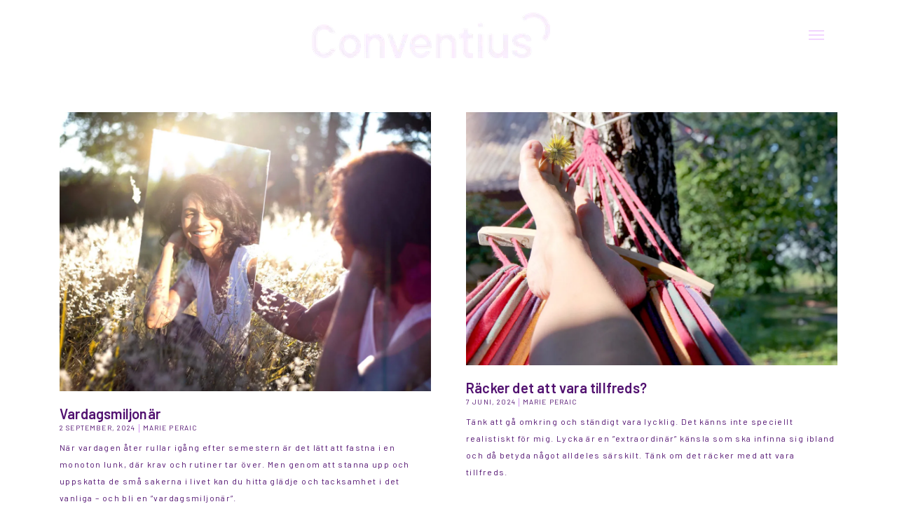

--- FILE ---
content_type: text/html; charset=utf-8
request_url: https://www.conventius.se/ledarblogg
body_size: 3864
content:
<!DOCTYPE html>
<html lang="sv">

<head>
	<meta charset="utf-8" />
	<meta name="viewport" content="width=device-width, initial-scale=1, shrink-to-fit=no">
	<base href="https://www.conventius.se/" />

	<title>Ledarblogg | Conventius</title>
    <meta name="description" content="Här kan du läsa om aktuella händelser utifrån ledarskap perspektiv i vår omvärld, men även det som sker i vår målinriktade utbildning både online och fysiskt på plats för ledare och nyckelpersoner." />

    
    <meta property="og:title" content="Ledarblogg | Conventius" />

    <meta property="og:description" content="Här kan du läsa om aktuella händelser utifrån ledarskap perspektiv i vår omvärld, men även det som sker i vår målinriktade utbildning både online och fysiskt på plats för ledare och nyckelpersoner." />

    <meta property="og:type" content="website" />

    <meta property="og:url" content="https://www.conventius.se/ledarblogg" />


	<link rel="stylesheet" type="text/css" media="all" href="https://assets.v3.snowfirehub.com/editor/dist/121551/css/vendor.css?t=1725276491" />
    
	<link rel="stylesheet" type="text/css" media="all" href="https://assets.v3.snowfirehub.com/editor/dist/121551/css/style-production.css?t=20260115121618" />

	<script src="https://ajax.googleapis.com/ajax/libs/webfont/1.6.26/webfont.js"></script>
	<script>WebFont.load({google: {families: ['Zen Maru Gothic:500,400,700','Open Sans:500','Barlow:600,500,400','Poppins:700,400','Encode Sans Condensed:600,300,400,500','Oswald:600,500,400','Catamaran:400,500','Saira:600,400,500','Montserrat:300,500,400','Berkshire Swash:400']}, custom: {}});</script>

    

	<!-- Google tag (gtag.js) -->
<script async src="https://www.googletagmanager.com/gtag/js?id=G-PHZH1245D3"></script>
<script>
  window.dataLayer = window.dataLayer || [];
  function gtag(){dataLayer.push(arguments);}
  gtag('js', new Date());

  gtag('config', 'G-PHZH1245D3');
</script>
	
 <link rel="icon" type="image/png" href="https://images.v3.snowfirehub.com/sSw6YEpQ6kgT02eygAEzAJHsSVU=/32x32/smart/https%3A%2F%2Fassets.v3.snowfirehub.com%2Fimages%2F121551%2F186_conventius-favicon-32.png" sizes="32x32" />
 <link rel="icon" type="image/png" href="https://images.v3.snowfirehub.com/Z5etwqUOhbd_BA42CYeZJUXR1ns=/64x64/smart/https%3A%2F%2Fassets.v3.snowfirehub.com%2Fimages%2F121551%2F186_conventius-favicon-32.png" sizes="64x64" />
 <link rel="apple-touch-icon" type="image/png" href="https://images.v3.snowfirehub.com/3hOxUftysUAGN8PHyLSfXBNQOxQ=/152x152/smart/https%3A%2F%2Fassets.v3.snowfirehub.com%2Fimages%2F121551%2F187_conventius-favicon-152.png" sizes="152x152" />
<meta name="generator" content="Snowfire" />
<link rel="canonical" href="https://www.conventius.se/ledarblogg" />

<script type="text/javascript" src="/js/obfuscate.js?t=t7q5xd" ></script>
</head>
<body class="sf-page-14">
	 <header class="echo-header-2"> <div class="echo-header-2-flex"> <!-- Logo --> <div class="echo-header-2-logo"> <a href="/"><img src="https://images.v3.snowfirehub.com/43HGmGz39-oso6lfTXF-z_8QLFw=/fit-in/340x90/smart/https%3A%2F%2Fassets.v3.snowfirehub.com%2Fimages%2F121551%2F511_conventius-logo-ljuslila.png" srcset="https://images.v3.snowfirehub.com/8QPu9eYphi_G-WmsHx5nWtqxvX8=/fit-in/680x180/smart/https%3A%2F%2Fassets.v3.snowfirehub.com%2Fimages%2F121551%2F511_conventius-logo-ljuslila.png 2x" alt=""></a> </div> <!-- Hamburger navigation --> <div class="echo-header-2-hamburger-navigation"> <a href="javascript:;" class="echo-header-2-hamburger-icon"> <svg style="fill: currentColor" width="30" height="30" viewBox="0 0 30 30" fill="none" xmlns="http://www.w3.org/2000/svg"> <rect x="4" y="8" width="22" height="2" /> <rect x="4" y="14" width="22" height="2" /> <rect x="4" y="20" width="22" height="2" /> </svg> </a> <div class="echo-header-2-hamburger-unfolded"> <a href="javascript:;" class="echo-header-2-hamburger-close"> <svg style="fill: currentColor" xmlns="http://www.w3.org/2000/svg" width="12" height="12" viewBox="0 0 12 12"> <path fill-rule="evenodd" d="M13.8125,12.59375 L19.90625,12.59375 L19.90625,13.8125 L13.8125,13.8125 L13.8125,19.90625 L12.59375,19.90625 L12.59375,13.8125 L6.09375,13.8125 L6.09375,12.59375 L12.59375,12.59375 L12.59375,6.09375 L13.8125,6.09375 L13.8125,12.59375 Z" transform="rotate(45 17.95 1.05)"></path> </svg> </a> <div class="echo-header-2-hamburger-items"> <ul><li><a href="./">START</a></li><li><a href="onlinekurs">ONLINEKURS</a></li><li><a href="conventius-bas">CONVENTIUS BAS</a></li><li><a href="schema-bas">SCHEMA BAS</a></li><li><a href="conventius-fortsättning">CONVENTIUS FORTS&Auml;TTNING</a></li><li><a href="schema-fortsättningskurs">SCHEMA FORTS&Auml;TTNINGSKURS</a></li><li><a href="coaching">COACHING</a></li><li><a href="konfikthantering">KONFIKTHANTERING</a></li><li><a href="samtalsterapi">SAMTALSTERAPI</a></li><li><a href="terapeutisk-hypnos">TERAPEUTISK HYPNOS</a></li><li><a href="om-conventius">OM CONVENTIUS</a></li><li class="echo-header-2-hamburger-active echo-header-2-hamburger-active-root"><a href="ledarblogg">LEDARBLOGG</a></li><li><a href="gdpr">GDPR</a></li><li><a href="kontakta-oss">KONTAKTA OSS</a></li></ul> </div> </div> </div> </div> </header> <div class="echo-canvas">  <div class="echo-blog-3 echo-blog-3-overview"> <div class="echo-container-md"> <div> <div class='blog-3-grid blog-3-grid--loading'><div class="blog-3-grid-item-wrapper first row-0 page-30 odd"> <a href="ledarblogg/vardagsmiljonär" class="blog-3-grid-item blog__post--with-image">  <span class="blog-3-card-image"> <img src="https://images.v3.snowfirehub.com/feEVLNmlyViXkKENnuWcYm3KYlo=/fit-in/1170x/smart/https%3A%2F%2Fassets.v3.snowfirehub.com%2Fimages%2F121551%2Fvariants%2F461-o-fit-vardagsmiljonar.jpg"> </span>   <span class="blog-3-card-title"> Vardagsmiljonär </span>  <span class="blog-3-card-flex"> <span class="blog-3-card-meta">   <span class="blog-3-card-meta-column"> 2 september, 2024</span>     <span class="blog-3-card-meta-column">Marie Peraic</span>    </span> </span>  <span class="blog-3-card-introduction"> När vardagen åter rullar igång efter semestern är det lätt att fastna i en monoton lunk, där krav och rutiner tar över. Men genom att stanna upp och uppskatta de små sakerna i livet kan du hitta glädje och tacksamhet i det vanliga – och bli en ”vardagsmiljonär”.   </span>  </a> </div><div class="blog-3-grid-item-wrapper row-1 page-29 even"> <a href="ledarblogg/räcker-det-att-vara-tillfreds" class="blog-3-grid-item blog__post--with-image">  <span class="blog-3-card-image"> <img src="https://images.v3.snowfirehub.com/jEvFH3v2mCCVgN0M2niATsi_ni8=/86x118:3014x2113/fit-in/1120x/smart/filters:upscale()/https%3A%2F%2Fassets.v3.snowfirehub.com%2Fimages%2F121551%2F522_o_racker-det-med-att-vara-tillfreds.jpg"> </span>   <span class="blog-3-card-title"> Räcker det att vara tillfreds? </span>  <span class="blog-3-card-flex"> <span class="blog-3-card-meta">   <span class="blog-3-card-meta-column"> 7 juni, 2024</span>     <span class="blog-3-card-meta-column">Marie Peraic</span>    </span> </span>  <span class="blog-3-card-introduction"> Tänk att gå omkring och ständigt vara lycklig. Det känns inte speciellt realistiskt för mig. Lycka är en ”extraordinär” känsla som ska infinna sig ibland och då betyda något alldeles särskilt.&nbsp;Tänk om det räcker med att vara tillfreds.  </span>  </a> </div><div class="blog-3-grid-item-wrapper row-2 page-28 odd"> <a href="ledarblogg/roligt-på-jobbet" class="blog-3-grid-item blog__post--with-image">  <span class="blog-3-card-image"> <img src="https://images.v3.snowfirehub.com/G226DB1tMr9c266wEWLEi-ilzdQ=/106x73:2997x2240/fit-in/1120x/smart/filters:upscale()/https%3A%2F%2Fassets.v3.snowfirehub.com%2Fimages%2F121551%2F515_o_roligt-pa-jobbet.jpg"> </span>   <span class="blog-3-card-title"> Roligt på jobbet </span>  <span class="blog-3-card-flex"> <span class="blog-3-card-meta">   <span class="blog-3-card-meta-column">17 maj, 2024</span>     <span class="blog-3-card-meta-column">MARIE PERAIC</span>    </span> </span>  <span class="blog-3-card-introduction"> Det är verkligen roligt och upplyftande att få vara med på människors resa för att få en bättre tillvaro.  </span>  </a> </div><div class="blog-3-grid-item-wrapper row-3 page-27 even"> <a href="ledarblogg/attityd-är-smittsam" class="blog-3-grid-item blog__post--with-image">  <span class="blog-3-card-image"> <img src="https://images.v3.snowfirehub.com/ZDCpV-rFx7iXBpdIRlO7FYRburQ=/fit-in/800x/smart/https%3A%2F%2Fassets.v3.snowfirehub.com%2Fimages%2F121551%2Fvariants%2F443-fit-attityd-ar-smittsam.jpg"> </span>   <span class="blog-3-card-title"> Attityd är smittsam </span>  <span class="blog-3-card-flex"> <span class="blog-3-card-meta">   <span class="blog-3-card-meta-column">17 maj, 2024</span>     <span class="blog-3-card-meta-column">MARIE PERAIC</span>    </span> </span>  </a> </div><div class="blog-3-grid-item-wrapper last row-4 page-15 odd"> <a href="ledarblogg/kan-ditt-ledarskap-stoppa-våldet" class="blog-3-grid-item blog__post--with-image">  <span class="blog-3-card-image"> <img src="https://images.v3.snowfirehub.com/QSZ9OIb0wrNMJz1SGSI7VPYm-EU=/1120x/smart/https%3A%2F%2Fassets.v3.snowfirehub.com%2Fimages%2F121551%2Fvariants%2F439-o-fill-kan-ledarskap-stoppar-valdet.jpg"> </span>   <span class="blog-3-card-title"> Kan ditt ledarskap stoppa våldet? </span>  <span class="blog-3-card-flex"> <span class="blog-3-card-meta">   <span class="blog-3-card-meta-column">14 maj, 2023</span>     <span class="blog-3-card-meta-column">Marie Peraic</span>    </span> </span>  <span class="blog-3-card-introduction"> Genom att förstå underliggande orsaker till våld och proaktivt hantera tidiga tecken, kan vi som ledare och föräldrar göra en stor skillnad.  </span>  </a> </div></div>   </div> </div> </div> </div> <footer class="echo-footer-2"> <div class="echo-footer-2-img"> <img style="margin: 0 auto !important; tex-align:center !important;" src="https://assets.v3.snowfirehub.com/editor/dist/121551/uploads/conventius-logo-ljuslila-250.png?t=c76e4530bf9f00fb53490d16d942a45c" alt="conventius" /> </div> <div class="echo-footer-2-flex"> <div class="echo-footer-2-column"> <div class="echo-footer-2-text"><div  data-sf-version="1"></div></div> </div> <div class="echo-footer-2-column"> <div class="echo-footer-2-text"><div  style="text-align: center" data-sf-version="1"><h4>Conventius AB</h4><p>Mobil: 0736-88 24 44 I Mail: <script type="text/javascript">/* <![CDATA[ */var mail=obfuscate("4sj0gQiGWOgW-0+VtVg", "QHW6.VExCbkZ7udMPzev8lUtcSJKB%Xr+yTamgOpo_-i23IhY@jnfLs4wN1GF50ADR9q");document.write(unescape("<a href=\"mailto:" + mail + "\">" + mail + "<\/a>"));/* ]]> */</script></p></div></div> </div> <div class="echo-footer-2-column"> <div class="echo-footer-2-text"><div  style="text-align: center" data-sf-version="1"><h4>Adress</h4><p>Sveavägen 10, 331 76 Rydaholm<br><br></p></div></div> </div> <div class="echo-footer-2-column"> <div class="echo-footer-2-text"><div  data-sf-version="1"></div></div> </div> </div> <p style="text-align: center; color: #bdbcbb; margin-top: 50px;font-size: 13px;">All Rights Reserved | Conventius 2024<br />Webdesign by <a href ="https://becc.se" style="line-height: 22px;color: #bdbcbb;">Becc Design Studio</a></p> <div class="echo-footer-2-social">  </div> <div class="echo-footer-1-power"> <a href="https://www.snowfire.se/webbens-schweiziska-fickkniv?utm_source=www.conventius.se&utm_medium=footer&utm_campaign=poweredby" target="_blank"><img src="/images/themes/snowfire-powered.svg" alt="Powered by Snowfire"></a> </div> </footer> 

	<!-- JS -->
	<script type="text/javascript" src="/themes/echo/public/js/jquery.min.js?t=t7q5xf" ></script>
	<script type="text/javascript" src="https://assets.v3.snowfirehub.com/editor/dist/121551/js/vendor.js?t=20240902132811" ></script>
    <script>setTimeout(function() { AOS.init({ easing: 'ease-out-quart', duration: 800 }); }, 50)</script>
  	<script type="text/javascript" src="https://assets.v3.snowfirehub.com/editor/dist/121551/js/template-blog-3.js?t=1715689084" ></script>
  	<script type="text/javascript" src="https://assets.v3.snowfirehub.com/editor/dist/121551/js/app-production.js?t=20260113114401" ></script>
	
	
    
</body>
</html>

--- FILE ---
content_type: text/css
request_url: https://assets.v3.snowfirehub.com/editor/dist/121551/css/style-production.css?t=20260115121618
body_size: 40566
content:
@charset "UTF-8";
/*
    Echo: Defaults
*/
/*
    Echo: Variables
*/
/* Echo: Reset */
/*
    Prevents FOUT (Flash of unstyled text) when using the Web Font Loader
 */
.wf-loading {
  display: none;
}

/*
    The code below is based on Bootstrap's Reboot SCSS file
    See:
        https://getbootstrap.com/docs/4.2/content/reboot/#headings-and-paragraphs
        https://github.com/twbs/bootstrap/blob/59d040fcbb2766240c6fc38b330f495b840ce75d/scss/_variables.scss

    We've mixed in our own variables and the default values from _variables.scss in Bootstrap
 */
*,
*::before,
*::after {
  box-sizing: border-box;
}

html {
  font-family: sans-serif;
  line-height: 1.15;
  -webkit-text-size-adjust: 100%;
  -webkit-tap-highlight-color: rgba(0, 0, 0, 0);
}

article, aside, figcaption, figure, footer, header, hgroup, main, nav, section {
  display: block;
}

body {
  margin: 0;
  line-height: 1.5;
  text-align: left;
  background-color: rgba(83, 36, 119, 0);
  -webkit-font-smoothing: antialiased;
  -moz-osx-font-smoothing: grayscale;
}

[tabindex="-1"]:focus {
  outline: 0 !important;
}

hr {
  box-sizing: content-box;
  height: 0;
  overflow: visible;
}

h1, h2, h3, h4, h5, h6 {
  margin-top: 0;
  margin-bottom: 0;
}

p {
  margin-top: 0;
  margin-bottom: 0;
}

abbr[title],
abbr[data-original-title] {
  text-decoration: underline;
  text-decoration: underline dotted;
  cursor: help;
  border-bottom: 0;
  text-decoration-skip-ink: none;
}

address {
  margin-bottom: 1rem;
  font-style: normal;
  line-height: inherit;
}

ol,
ul,
dl {
  margin-top: 0;
  margin-bottom: 1rem;
}

ol ol,
ul ul,
ol ul,
ul ol {
  margin-bottom: 0;
}

dt {
  font-weight: bold;
}

dd {
  margin-bottom: 0.5rem;
  margin-left: 0;
}

blockquote {
  margin: 0 0 1rem;
}

b,
strong {
  font-weight: bold;
}

small {
  font-size: 80%;
}

sub,
sup {
  position: relative;
  font-size: 75%;
  line-height: 0;
  vertical-align: baseline;
}

sub {
  bottom: -0.25em;
}

sup {
  top: -0.5em;
}

a {
  color: #994abe;
  text-decoration: underline;
  background-color: transparent;
}
a:hover {
  color: #ae70cb;
}

a:not([href]):not([tabindex]) {
  color: inherit;
  text-decoration: none;
}
a:not([href]):not([tabindex]):focus {
  outline: 0;
}

pre,
code,
kbd,
samp {
  font-family: SFMono-Regular, Menlo, Monaco, Consolas, "Liberation Mono", "Courier New", monospace;
  font-size: 1em;
}

pre {
  margin-top: 0;
  margin-bottom: 1rem;
  overflow: auto;
}

figure {
  margin: 0 0 1rem;
}

img {
  vertical-align: middle;
  border-style: none;
}

svg {
  overflow: hidden;
  vertical-align: middle;
}

table {
  border-collapse: collapse;
}

caption {
  padding-top: 0.75rem;
  padding-bottom: 0.75rem;
  color: #6c757d;
  text-align: left;
  caption-side: bottom;
}

th {
  text-align: inherit;
}

label {
  display: inline-block;
  margin-bottom: 0.5rem;
}

button {
  border-radius: 0;
}

button:focus {
  outline: 1px dotted;
  outline: 5px auto -webkit-focus-ring-color;
}

input,
button,
select,
optgroup,
textarea {
  margin: 0;
  font-family: inherit;
  font-size: inherit;
  line-height: inherit;
}

button,
input {
  overflow: visible;
}

button,
select {
  text-transform: none;
}

select {
  word-wrap: normal;
}

button,
[type=button],
[type=reset],
[type=submit] {
  -webkit-appearance: button;
}

button:not(:disabled),
[type=button]:not(:disabled),
[type=reset]:not(:disabled),
[type=submit]:not(:disabled) {
  cursor: pointer;
}

button::-moz-focus-inner,
[type=button]::-moz-focus-inner,
[type=reset]::-moz-focus-inner,
[type=submit]::-moz-focus-inner {
  padding: 0;
  border-style: none;
}

input[type=radio],
input[type=checkbox] {
  box-sizing: border-box;
  padding: 0;
}

input[type=date],
input[type=time],
input[type=datetime-local],
input[type=month] {
  -webkit-appearance: listbox;
}

textarea {
  overflow: auto;
  resize: vertical;
}

fieldset {
  min-width: 0;
  padding: 0;
  margin: 0;
  border: 0;
}

legend {
  display: block;
  width: 100%;
  max-width: 100%;
  padding: 0;
  margin-bottom: 0.5rem;
  font-size: 1.5rem;
  line-height: inherit;
  color: inherit;
  white-space: normal;
}

progress {
  vertical-align: baseline;
}

[type=number]::-webkit-inner-spin-button,
[type=number]::-webkit-outer-spin-button {
  height: auto;
}

[type=search] {
  outline-offset: -2px;
  -webkit-appearance: none;
}

[type=search]::-webkit-search-decoration {
  -webkit-appearance: none;
}

::-webkit-file-upload-button {
  font: inherit;
  -webkit-appearance: button;
}

output {
  display: inline-block;
}

summary {
  display: list-item;
  cursor: pointer;
}

template {
  display: none;
}

[hidden] {
  display: none !important;
}

/* Echo: Helpers */
body {
  height: 100vh;
  display: flex;
  flex-direction: column;
}

/*
    A block can have the underneath or the below class.
    The default is to have the below class.
    If the block creator wants to she can enable
    "underneath-header" and we will use that class instead.
    This is to make the block appear underneath the fixed menu.
 */
.echo-header-1 + .sf-blocks > .sf-row:first-of-type > .sf-block-below-header,
.echo-header-2 + .sf-blocks > .sf-row:first-of-type > .sf-block-below-header {
  margin-top: 100px;
}

.sf-blocks > .sf-state-highlight:first-child {
  margin-top: 100px;
}

.echo-canvas {
  margin-top: 100px;
}

.echo-canvas + .sf-blocks .beam-add-block {
  top: -25px;
}

.sf-live-edit .sf-live-edit--overflow-visible {
  overflow: visible !important;
}
.sf-live-edit .sf-live-edit--transform-none {
  transform: none !important;
}

/*
    Footer

    Makes sure the footer is at the bottom of the browser window
 */
.sf-blocks {
  position: relative;
}

/*
    Container
 */
.echo-container-xs {
  width: 100%;
  margin: 0 auto;
  max-width: calc(430px + 25px + 25px);
  padding: 0 25px;
}

.echo-container-sm {
  width: 100%;
  margin: 0 auto;
  max-width: calc(730px + 25px + 25px);
  padding: 0 25px;
}

.echo-container-md {
  width: 100%;
  margin: 0 auto;
  max-width: calc(1170px + 25px + 25px);
  padding: 0 25px;
}

.echo-container-lg {
  width: 100%;
  margin: 0 auto;
  max-width: calc(1440px + 25px + 25px);
  padding: 0 25px;
}

.echo-container-xl {
  width: 100%;
  margin: 0 auto;
  max-width: calc(1170px + 25px + 25px);
  padding: 0 25px;
}

/*
    Breakpoint helper, using the same as Bootstrap
 */
/*
    Default styles for everything created inside a <sf-text>

    Updates below should also go into text-1.xml
 */
.echo-embed-video {
  position: relative;
  padding-bottom: 56.25%;
  height: 0;
  overflow: hidden;
  max-width: 100%;
}

.echo-embed-video iframe, .echo-embed-video object, .echo-embed-video embed {
  position: absolute;
  top: 0;
  left: 0;
  width: 100%;
  height: 100%;
}

/*
    AOS custom animation
 */
[data-aos=sf-fade] {
  transform: translate3d(0, 25px, 0);
  opacity: 0;
  transition-property: transform, opacity;
}
[data-aos=sf-fade].aos-animate {
  transform: translate3d(0, 0, 0);
  opacity: 1;
}

/*
    Live Editor loaders
 */
.echo-spinner {
  width: 40px;
  height: 40px;
  position: relative;
  margin: 50px auto;
}

.echo-double-bounce1, .echo-double-bounce2 {
  width: 100%;
  height: 100%;
  border-radius: 50%;
  background-color: #FF6F27;
  opacity: 0.6;
  position: absolute;
  top: 0;
  left: 0;
  -webkit-animation: sk-bounce 2s infinite ease-in-out;
  animation: sk-bounce 2s infinite ease-in-out;
}

.echo-double-bounce2 {
  -webkit-animation-delay: -1s;
  animation-delay: -1s;
}

@-webkit-keyframes echo-bounce {
  0%, 100% {
    -webkit-transform: scale(0);
  }
  50% {
    -webkit-transform: scale(1);
  }
}
@keyframes echo-bounce {
  0%, 100% {
    transform: scale(0);
    -webkit-transform: scale(0);
  }
  50% {
    transform: scale(1);
    -webkit-transform: scale(1);
  }
}
/*
    Echo: Header
*/
.echo-header-1-hamburger-icon,
.echo-header-2-hamburger-icon {
  display: inline-block;
  border-radius: 100px;
  padding: 10px;
  transition: background 300ms ease-out;
}

.echo-header-1-hamburger-icon svg {
  color: #f2d5ff;
}
.echo-header-1-hamburger-icon:hover, .echo-header-1-hamburger-icon:focus {
  color: #b748eb;
  background: rgba(64, 89, 117, 0.89);
}
.echo-header-1-hamburger-icon:active {
  color: #b748eb;
  background: rgba(46, 64, 84, 0.89);
}

.echo-header-2-hamburger-icon svg {
  color: #000;
}
.echo-header-2-hamburger-icon:hover, .echo-header-2-hamburger-icon:focus {
  background: #F5F5F5;
}
.echo-header-2-hamburger-icon:active {
  background: #E1E1E1;
}

.echo-header-1-hamburger-close,
.echo-header-2-hamburger-close {
  display: inline-block;
  position: absolute;
  top: 10px;
  right: 15px;
  border-radius: 100px;
  padding: 10px 15px;
  transition: background 300ms ease-out;
}
.echo-header-1-hamburger-close svg,
.echo-header-2-hamburger-close svg {
  color: #f2d5ff;
}
.echo-header-1-hamburger-close:hover, .echo-header-1-hamburger-close:focus,
.echo-header-2-hamburger-close:hover,
.echo-header-2-hamburger-close:focus {
  color: #b748eb;
  background: rgba(64, 89, 117, 0.89);
}
.echo-header-1-hamburger-close:active,
.echo-header-2-hamburger-close:active {
  color: #b748eb;
  background: rgba(46, 64, 84, 0.89);
}

.echo-header-1-hamburger-unfolded,
.echo-header-2-hamburger-unfolded {
  background: rgba(28, 39, 51, 0.89);
  position: fixed;
  width: 360px;
  max-width: 100%;
  right: 0;
  top: 0;
  bottom: 0;
  padding: 75px;
  z-index: 501;
  transform: translateX(360px);
  transition: all 200ms ease-in-out;
  /* Sub items */
}
.echo-header-1-hamburger-unfolded.echo-header-1-hamburger-unfolded--visible, .echo-header-1-hamburger-unfolded.echo-header-2-hamburger-unfolded--visible,
.echo-header-2-hamburger-unfolded.echo-header-1-hamburger-unfolded--visible,
.echo-header-2-hamburger-unfolded.echo-header-2-hamburger-unfolded--visible {
  box-shadow: 0 15px 30px 0 rgba(0, 0, 0, 0.11), 0 5px 15px 0 rgba(0, 0, 0, 0.08);
  transform: translateX(0);
}
.echo-header-1-hamburger-unfolded ul,
.echo-header-2-hamburger-unfolded ul {
  list-style: none;
  margin: 0;
  padding: 0;
}
.echo-header-1-hamburger-unfolded .echo-header-1-hamburger-items,
.echo-header-1-hamburger-unfolded .echo-header-2-hamburger-items,
.echo-header-2-hamburger-unfolded .echo-header-1-hamburger-items,
.echo-header-2-hamburger-unfolded .echo-header-2-hamburger-items {
  margin: -12px 0 0 0;
  /* Active state */
}
.echo-header-1-hamburger-unfolded .echo-header-1-hamburger-items a,
.echo-header-1-hamburger-unfolded .echo-header-2-hamburger-items a,
.echo-header-2-hamburger-unfolded .echo-header-1-hamburger-items a,
.echo-header-2-hamburger-unfolded .echo-header-2-hamburger-items a {
  display: block;
  padding: 12px 0 12px;
  color: #f2d5ff;
  font-size: 14px;
  font-family: Zen Maru Gothic;
  font-weight: 500;
  line-height: 1.7em;
  letter-spacing: 0.045em;
  text-decoration: none;
}
.echo-header-1-hamburger-unfolded .echo-header-1-hamburger-items a:hover,
.echo-header-1-hamburger-unfolded .echo-header-2-hamburger-items a:hover,
.echo-header-2-hamburger-unfolded .echo-header-1-hamburger-items a:hover,
.echo-header-2-hamburger-unfolded .echo-header-2-hamburger-items a:hover {
  color: #b748eb;
  text-decoration: none;
}
.echo-header-1-hamburger-unfolded .echo-header-1-hamburger-items .echo-header-1-navigation-active > a,
.echo-header-1-hamburger-unfolded .echo-header-2-hamburger-items .echo-header-1-navigation-active > a,
.echo-header-2-hamburger-unfolded .echo-header-1-hamburger-items .echo-header-1-navigation-active > a,
.echo-header-2-hamburger-unfolded .echo-header-2-hamburger-items .echo-header-1-navigation-active > a {
  color: #cf75fa;
  border-color: #b748eb;
}
.echo-header-1-hamburger-unfolded .echo-header-1-hamburger-items .echo-header-1-navigation-active > a:hover,
.echo-header-1-hamburger-unfolded .echo-header-2-hamburger-items .echo-header-1-navigation-active > a:hover,
.echo-header-2-hamburger-unfolded .echo-header-1-hamburger-items .echo-header-1-navigation-active > a:hover,
.echo-header-2-hamburger-unfolded .echo-header-2-hamburger-items .echo-header-1-navigation-active > a:hover {
  color: #b748eb;
  border-color: #b748eb;
}
.echo-header-1-hamburger-unfolded .echo-header-1-hamburger-items li > ul,
.echo-header-1-hamburger-unfolded .echo-header-2-hamburger-items li > ul,
.echo-header-2-hamburger-unfolded .echo-header-1-hamburger-items li > ul,
.echo-header-2-hamburger-unfolded .echo-header-2-hamburger-items li > ul {
  margin-left: 19px;
}

/* Prevent scrolling the main body on small devices when the menu is open */
.echo-header-1-hamburger-unfolded,
.echo-header-2-hamburger-unfolded {
  overflow: scroll;
  -webkit-overflow-scrolling: touch;
}

@media only screen and (max-width: 450px) {
  .document-echo-header-1-hamburger-unfolded--visible,
.document-echo-header-2-hamburger-unfolded--visible {
    height: 100%;
    overflow: hidden;
  }
}
/*
    Echo: Header 1
*/
.echo-header-1-hamburger-navigation {
  display: none;
}

.echo-header-1-navigation {
  display: flex;
}

@media (max-width: 991.98px) {
  .echo-header-1-hamburger-navigation {
    display: block;
  }

  .echo-header-1-navigation {
    display: none;
  }
}
.echo-header-1 {
  position: fixed;
  z-index: 500;
  width: 100%;
  top: 0;
  background-color: rgba(28, 39, 51, 0.89);
  /* Dropdown */
}
.echo-header-1 .echo-header-1-flex {
  display: flex;
  justify-content: space-between;
  align-items: center;
  padding: 0 90px;
  height: 100px;
}
@media (max-width: 566.98px) {
  .echo-header-1 .echo-header-1-flex {
    padding: 0 25px;
  }
}
@media (max-width: 566.98px) {
  .echo-header-1 .echo-header-1-logo {
    width: 75%;
  }
  .echo-header-1 .echo-header-1-logo img {
    max-width: 100%;
  }
}
.echo-header-1 .echo-header-1-navigation {
  height: 100%;
  align-items: center;
  /* Active state */
}
.echo-header-1 .echo-header-1-navigation ul {
  list-style: none;
  margin: 0;
  padding: 0;
  display: flex;
  height: 100%;
  align-items: center;
}
.echo-header-1 .echo-header-1-navigation li {
  height: 100%;
  display: flex;
  position: relative;
}
.echo-header-1 .echo-header-1-navigation a {
  font-size: 14px;
  font-family: Zen Maru Gothic;
  font-weight: 500;
  line-height: 1.7em;
  letter-spacing: 0.045em;
  display: flex;
  align-items: center;
  padding: 0 10px 0 10px;
  margin: 0 23px 0 23px;
  text-decoration: none;
  color: #f2d5ff;
  border-bottom: 3px solid transparent;
  transition: color 0.2s ease-in-out, border-color 0.2s ease-in-out;
}
.echo-header-1 .echo-header-1-navigation a:hover {
  color: #b748eb;
  border-color: #b748eb;
}
.echo-header-1 .echo-header-1-navigation .echo-header-1-navigation-active-root > a,
.echo-header-1 .echo-header-1-navigation .echo-header-1-navigation-active > a {
  color: #cf75fa;
  border-color: #b748eb;
}
.echo-header-1 .echo-header-1-navigation .echo-header-1-navigation-active-root > a:hover,
.echo-header-1 .echo-header-1-navigation .echo-header-1-navigation-active > a:hover {
  color: #b748eb;
  border-color: #b748eb;
}
.echo-header-1 .echo-header-1-navigation li:hover > ul {
  visibility: visible;
  opacity: 1;
}
.echo-header-1 .echo-header-1-navigation li > ul {
  visibility: hidden;
  opacity: 0;
  transition: opacity 0.2s ease-in-out;
  top: 100%;
  left: 50%;
  -webkit-transform: translateX(-50%);
  -ms-transform: translateX(-50%);
  transform: translateX(-50%);
  width: auto;
  max-width: 100vw;
  position: absolute;
  z-index: 1000;
  display: block;
  min-width: 250px;
  padding: 15px 0;
  margin: 0 0;
  border-top: 0;
  background: rgba(28, 39, 51, 0.89);
  height: auto;
  border-radius: 0 0 5px 5px;
}
.echo-header-1 .echo-header-1-navigation li > ul a {
  padding: 15px 35px;
  margin: 0;
  border: 0;
  width: 100%;
}
.echo-header-1 .echo-header-1-navigation li > ul li {
  height: auto;
}

/*
    Echo: Header 2
*/
.echo-header-2 {
  position: fixed;
  z-index: 500;
  width: 100%;
  top: 0;
  background: rgba(255, 255, 255, 0.4);
}
.echo-header-2 .echo-header-2-flex {
  display: flex;
  justify-content: space-between;
  align-items: center;
  padding: 0 90px;
  height: 100px;
}
@media (max-width: 566.98px) {
  .echo-header-2 .echo-header-2-flex {
    padding: 0 25px;
  }
}
@media (max-width: 566.98px) {
  .echo-header-2 .echo-header-2-logo {
    width: 50%;
  }
  .echo-header-2 .echo-header-2-logo img {
    max-width: 100%;
  }
}

/*
    Echo: Footer
*/
/*
    Echo: Footer 1
*/
.echo-footer-1 {
  background: #370c4c;
  padding: 60px 0 120px 0;
  position: relative;
  margin-top: auto;
}

.echo-footer-1-text {
  text-align: center;
  color: #cc81ef;
  font-size: 14px;
  font-family: Open Sans;
  font-weight: 500;
  line-height: 1.9em;
  letter-spacing: 0.17em;
}
.echo-footer-1-text p {
  padding-left: 25px;
  padding-right: 25px;
}
.echo-footer-1-text ul {
  display: flex;
  align-items: center;
  justify-content: center;
  flex-wrap: wrap;
  margin: 0;
  padding: 0;
}
.echo-footer-1-text li {
  list-style: none;
  position: relative;
  margin-right: 50px;
}
.echo-footer-1-text li:after {
  position: absolute;
  content: " ";
  border-right: 1px solid #cc81ef;
  height: 45%;
  margin-left: 25px;
  margin-top: 11px;
}
.echo-footer-1-text li:last-child {
  margin-right: 0;
}
.echo-footer-1-text li:last-child:after {
  display: none;
}
.echo-footer-1-text a {
  color: #cc81ef;
  text-decoration: none;
  border-bottom: 2px solid #370c4c;
}

.echo-footer-1-power {
  position: absolute;
  left: 30px;
  bottom: 30px;
}

/*
    Echo: Footer 2
*/
.echo-footer-2 {
  background: #370c4c;
  padding: 60px 0 100px 0;
  position: relative;
  margin-top: auto;
}

.echo-footer-2-flex {
  display: flex;
  width: 100%;
  flex-wrap: wrap;
}
.echo-footer-2-flex > .echo-footer-2-column:not(:first-child) .echo-footer-2-text {
  margin-left: 32px;
}
@media (max-width: 1199.98px) {
  .echo-footer-2-flex > .echo-footer-2-column .echo-footer-2-text {
    margin-left: 32px !important;
    margin-right: 32px;
  }
}
@media (max-width: 566.98px) {
  .echo-footer-2-flex > .echo-footer-2-column .echo-footer-2-text {
    margin-left: 0 !important;
    margin-right: 0;
  }
}

.echo-footer-2-column {
  width: 25%;
}
@media (max-width: 1199.98px) {
  .echo-footer-2-column {
    width: 50%;
    margin-bottom: 32px;
  }
}
@media (max-width: 566.98px) {
  .echo-footer-2-column {
    width: 100%;
    margin-bottom: 32px;
    text-align: center;
  }
}

.echo-footer-2-text {
  color: #cc81ef;
  font-size: 14px;
  font-family: Open Sans;
  font-weight: 500;
  line-height: 1.9em;
  letter-spacing: 0.17em;
}
.echo-footer-2-text ul {
  margin: 0;
  padding: 0;
}
.echo-footer-2-text li {
  list-style: none;
  position: relative;
}
.echo-footer-2-text a {
  color: #cc81ef;
  text-decoration: none;
}
.echo-footer-2-text a:hover {
  text-decoration: underline;
}

/*
    Echo: Footer 1 & 2 Social
*/
.echo-footer-1-social {
  margin: 0 0 30px 0;
}
.echo-footer-1-social ul {
  justify-content: center;
}
.echo-footer-1-social li {
  margin: 0 20px;
}

.echo-footer-2-social {
  margin: 30px 0 20px 0;
}
.echo-footer-2-social ul {
  justify-content: left;
}
@media (max-width: 566.98px) {
  .echo-footer-2-social ul {
    justify-content: center;
  }
}
.echo-footer-2-social li {
  margin-right: 20px;
}

.echo-footer-1-social,
.echo-footer-2-social {
  color: #cc81ef;
  font-size: 14px;
  font-family: Open Sans;
  font-weight: 500;
  line-height: 1.9em;
  letter-spacing: 0.17em;
}
.echo-footer-1-social ul,
.echo-footer-2-social ul {
  display: flex;
  align-items: center;
  margin: 0;
  padding: 0;
  list-style: none;
}
.echo-footer-1-social svg,
.echo-footer-2-social svg {
  display: block;
  fill: currentColor;
  color: #cc81ef;
}
.echo-footer-1-social a,
.echo-footer-2-social a {
  border: 0;
  display: block;
  width: 16px;
  height: 16px;
}
.echo-footer-1-social li,
.echo-footer-2-social li {
  height: 16px;
  width: 16px;
  text-align: center;
}

.echo-form-group {
  margin-bottom: 20px;
  text-align: left;
}
.echo-form-group.echo-form-group-error input,
.echo-form-group.echo-form-group-error textarea,
.echo-form-group.echo-form-group-error select {
  border-color: #F1546B !important;
  background-color: #fbd5db !important;
}
.echo-form-group.echo-form-group-error .echo-checkbox > span::before {
  box-shadow: 0 0 0 3px #F1546B;
}
.echo-form-group.echo-form-group-error .echo-radio [type=radio]:checked + label:before,
.echo-form-group.echo-form-group-error .echo-radio [type=radio]:not(:checked) + label:before {
  box-shadow: 0 0 0 3px #F1546B;
}
.echo-form-group.echo-form-group-columns {
  display: flex;
  margin: -10px 0 20px -10px;
}
.echo-form-group.echo-form-group-columns > div {
  flex: 1;
  padding: 10px 0 0 10px;
}
@media only screen and (max-width: 567px) {
  .echo-form-group.echo-form-group-columns {
    display: block;
  }
}
.echo-form-group label {
  margin: 0;
  text-align: left;
  display: block;
}
.echo-form-group input[type=text],
.echo-form-group input[type=email],
.echo-form-group textarea {
  width: 100%;
  border-radius: 4px;
  padding: 8px;
}
.echo-form-group input[type=text]:active, .echo-form-group input[type=text]:focus,
.echo-form-group input[type=email]:active,
.echo-form-group input[type=email]:focus,
.echo-form-group textarea:active,
.echo-form-group textarea:focus {
  outline: 0;
}
.echo-form-group input[type=file] {
  font-size: 12px;
}
.echo-form-group select {
  display: block;
  appearance: none;
  -webkit-appearance: none;
  -moz-appearance: none;
  width: 100%;
  border: 1px solid #E6E1DE;
  padding: 10px 40px 10px 10px;
  border-radius: 4px;
  background: #fff url("data:image/svg+xml,%3Csvg xmlns='http://www.w3.org/2000/svg' width='25' height='25' fill='none'%3E%3Cg clip-path='url(%23a)'%3E%3Cpath fill='%233B3D44' d='m16.149 11.43-.353-.31a.236.236 0 0 0-.303 0l-3.224 2.824-3.225-2.824a.236.236 0 0 0-.303 0l-.352.31a.172.172 0 0 0 0 .265l3.729 3.272a.236.236 0 0 0 .302 0l3.729-3.272a.172.172 0 0 0 0-.265Z'/%3E%3C/g%3E%3Cdefs%3E%3CclipPath id='a'%3E%3Cpath fill='%23fff' d='M8.28 8.816h7.976v8H8.28z'/%3E%3C/clipPath%3E%3C/defs%3E%3C/svg%3E") no-repeat;
  background-position: right 10px center;
  background-size: 25px 25px;
}
.echo-form-group select:focus {
  outline: none;
  background-color: #fff;
  border-color: #000;
}

.echo-form-group-divider {
  border-bottom-width: 1px;
  border-bottom-style: dashed;
  padding-bottom: 10px;
  padding-top: 15px;
}

.echo-form-group-uploader {
  border-width: 1px;
  border-style: dashed;
  position: relative;
  text-align: center;
  transition: all 0.2s ease-in-out;
}
.echo-form-group-uploader.echo-form-group-uploader--hover {
  cursor: pointer;
}
.echo-form-group-uploader .echo-form-group-uploader-icon {
  text-align: center;
  margin: 30px 0 0 0;
}
.echo-form-group-uploader .echo-form-group-uploader-icon svg {
  fill: currentColor;
}
.echo-form-group-uploader .echo-form-group-uploader-current {
  display: none;
  margin: 30px 0 0 0;
  word-break: break-all;
  padding: 0 20px;
}
.echo-form-group-uploader .echo-form-group-uploader-button {
  text-align: center;
  display: inline-block;
  background-color: #E6E1DE;
  border-radius: 4px;
  padding: 3px 10px;
  margin: 10px 0 30px 0;
  box-shadow: 0 1px 2px 0 rgba(0, 0, 0, 0.05);
}
.echo-form-group-uploader .echo-form-group-uploader-button .echo-form-group-uploader-button-label-change {
  display: none;
}
.echo-form-group-uploader .echo-form-group-uploader-progress {
  position: absolute;
  bottom: -1px;
  left: -1px;
  height: 6px;
  border-radius: 0 3px 3px 0;
  transition: width 0.2s ease-in-out;
}
.echo-form-group-uploader input[type=file] {
  height: 100%;
  cursor: pointer;
  position: absolute;
  top: 0;
  right: 0;
  left: 0;
  font-size: 0;
  z-index: 2;
  opacity: 0;
  width: 100%;
}

.echo-form-button {
  text-align: center;
  margin-top: 45px;
}
.echo-form-button button[type=submit] {
  border-radius: 100px;
  min-width: 180px;
  padding: 15px 40px;
  border: 0;
}

.echo-form-button-loader {
  min-width: 160px;
}

.echo-form-button-spinner,
.echo-form-button-spinner:before,
.echo-form-button-spinner:after {
  border-radius: 50%;
  width: 2.5em;
  height: 2.5em;
  -webkit-animation-fill-mode: both;
  animation-fill-mode: both;
  -webkit-animation: load7 1.8s infinite ease-in-out;
  animation: load7 1.8s infinite ease-in-out;
}

.echo-form-button-spinner {
  position: relative;
  margin: -18px auto 0 auto;
  color: #0e043f;
  font-size: 5px;
  text-indent: -9999em;
  -webkit-transform: translateZ(0);
  -ms-transform: translateZ(0);
  transform: translateZ(0);
  -webkit-animation-delay: -0.16s;
  animation-delay: -0.16s;
}

.echo-form-button-spinner:before,
.echo-form-button-spinner:after {
  content: "";
  position: absolute;
  top: 0;
}

.echo-form-button-spinner:before {
  left: -3.5em;
  -webkit-animation-delay: -0.32s;
  animation-delay: -0.32s;
}

.echo-form-button-spinner:after {
  left: 3.5em;
}

@-webkit-keyframes load7 {
  0%, 80%, 100% {
    box-shadow: 0 2.5em 0 -1.3em;
  }
  40% {
    box-shadow: 0 2.5em 0 0;
  }
}
@keyframes load7 {
  0%, 80%, 100% {
    box-shadow: 0 2.5em 0 -1.3em;
  }
  40% {
    box-shadow: 0 2.5em 0 0;
  }
}
.echo-form-group-error-text {
  text-align: left;
  color: #F1546B !important;
  margin-bottom: 10px;
}

.echo-form-hp {
  display: none;
}

.echo-checkbox + .echo-checkbox {
  margin-top: 10px;
}

.echo-checkbox {
  z-index: 0;
  position: relative;
  display: inline-block;
  line-height: 1.95em;
}
.echo-checkbox a {
  text-decoration: underline;
}

/* Input */
.echo-checkbox > input {
  appearance: none;
  -moz-appearance: none;
  -webkit-appearance: none;
  z-index: -1;
  position: absolute;
  left: -10px;
  top: -8px;
  display: block;
  margin: 0;
  border-radius: 50%;
  width: 40px;
  height: 40px;
  background-color: rgba(0, 0, 0, 0.6);
  box-shadow: none;
  outline: none;
  opacity: 0;
  transform: scale(1);
  pointer-events: none;
  transition: opacity 0.3s, transform 0.2s;
}

/* Span */
.echo-checkbox > span {
  display: inline-block;
  cursor: pointer;
  text-indent: -30px;
  margin-left: 30px;
  line-height: 25px;
}

/* Box */
.echo-checkbox > span::before {
  content: "";
  display: inline-block;
  box-sizing: border-box;
  margin: 3px 8px 3px 1px;
  border: solid 1px;
  /* Safari */
  border-color: green;
  border-radius: 5px;
  width: 18px;
  height: 18px;
  vertical-align: top;
  transition: border-color 0.2s, background-color 0.2s;
}

/* Checkmark */
.echo-checkbox > span::after {
  content: "";
  display: block;
  position: absolute;
  top: 4px;
  left: 1px;
  width: 11px;
  height: 6px;
  border: solid 2px transparent;
  border-right: none;
  border-top: none;
  transform: translate(3px, 4px) rotate(-45deg);
}

/* Checked, Indeterminate */
.echo-checkbox > input:checked + span::after,
.echo-checkbox > input:indeterminate + span::after {
  border-color: orange;
}

.echo-checkbox > input:indeterminate + span::after {
  border-left: none;
  transform: translate(4px, 3px);
}

/* Hover, Focus */
.echo-checkbox:hover > input {
  opacity: 0.04;
  border: 0;
}

.echo-checkbox > input:focus {
  opacity: 0.12;
  border: 0;
}

.echo-checkbox:hover > input:focus {
  opacity: 0.16;
  border: 0;
}

/* Active */
.echo-checkbox > input:active {
  opacity: 1;
  transform: scale(0);
  transition: transform 0s, opacity 0s;
}

.echo-checkbox > input:active + span::before {
  border-color: #FF6A00;
}

.echo-checkbox > input:checked:active + span::before {
  border-color: transparent;
  background-color: rgba(0, 0, 0, 0.6);
}

/* Disabled */
.echo-checkbox > input:disabled {
  opacity: 0;
}

.echo-checkbox > input:disabled + span {
  color: rgba(0, 0, 0, 0.38);
  cursor: initial;
}

.echo-checkbox > input:disabled + span::before {
  border-color: currentColor;
}

.echo-checkbox > input:checked:disabled + span::before,
.echo-checkbox > input:indeterminate:disabled + span::before {
  border-color: transparent;
  background-color: currentColor;
}

.echo-checkbox-prepend {
  display: block;
  padding-left: 32px;
  margin-top: 3px;
}

.echo-form-group-radio > label {
  margin-bottom: 5px;
}

.echo-radio {
  text-align: left;
  margin-bottom: 5px;
}
.echo-radio:last-child {
  margin-bottom: 0;
}
.echo-radio [type=radio]:checked,
.echo-radio [type=radio]:not(:checked) {
  position: absolute;
  left: -9999px;
}
.echo-radio [type=radio]:checked + label,
.echo-radio [type=radio]:not(:checked) + label {
  position: relative;
  padding-left: 28px;
  cursor: pointer;
  line-height: 20px;
  display: inline-block;
  color: #666;
}
.echo-radio [type=radio]:checked + label:before,
.echo-radio [type=radio]:not(:checked) + label:before {
  content: "";
  position: absolute;
  left: 0;
  top: 0;
  width: 18px;
  height: 18px;
  border: 1px solid #ddd;
  border-radius: 100%;
}
.echo-radio [type=radio]:checked + label:after,
.echo-radio [type=radio]:not(:checked) + label:after {
  content: "";
  width: 10px;
  height: 10px;
  position: absolute;
  top: 4px;
  left: 4px;
  border-radius: 100%;
  -webkit-transition: all 0.2s ease;
  transition: all 0.2s ease;
}
.echo-radio [type=radio]:not(:checked) + label:after {
  opacity: 0;
  -webkit-transform: scale(0);
  transform: scale(0);
}
.echo-radio [type=radio]:checked + label:after {
  opacity: 1;
  -webkit-transform: scale(1);
  transform: scale(1);
}

/*
    Echo: Modal 2.0 (blurry overlay with more space)
*/
.echo-modal-wrapper {
  position: fixed;
  top: 0;
  left: 0;
  right: 0;
  bottom: 0;
  backdrop-filter: blur(22px);
  -webkit-backdrop-filter: blur(22px);
  background: rgba(255, 255, 255, 0.8);
  z-index: 9999;
  padding: 2vw;
  display: flex;
  justify-content: center;
  align-items: center;
}

.echo-modal {
  width: 90%;
  max-width: 1200px;
}

.echo-modal-content {
  font-size: 18px;
  font-family: Barlow;
  font-weight: 500;
  line-height: 1.2em;
  letter-spacing: 0.01em;
  color: #511170;
  text-align: center;
  margin: 0 auto;
}
.echo-modal-content.echo-modal-content--shadow {
  padding: 4vw;
  background: #fff;
  box-shadow: 0 0 #000, 0 0 #000, 0px -2px 6px rgba(251, 217, 202, 0.25), 0px 2px 6px rgba(251, 217, 202, 0.25);
}

.echo-modal-footer {
  text-align: center;
  padding-top: 2vw;
}

.echo-modal-button {
  font-size: 14px;
  font-family: Barlow;
  font-weight: 400;
  line-height: 1.2em;
  letter-spacing: 0.01em;
  color: #511170;
  color: #3B3D44;
  border: 1px solid #3B3D44;
  background-color: transparent;
  padding: 1vw 4vw;
  border-radius: 100px;
  text-align: center;
  display: inline-block;
  text-decoration: none;
}
.echo-modal-button:hover {
  color: #fff;
  background-color: #3B3D44;
}

/*
    Echo: Modal 1.0 (small window on dark overlay)
*/
/*
    Echo: Blog
*/
.echo-blog-1 {
  padding: 60px 0 0 0;
}
.echo-blog-1.echo-blog-1-overview {
  background-color: #F8F8F7;
  min-height: 100vh;
}
.echo-blog-1 .echo-blog-1__main-title {
  font-size: 30px;
  font-family: Barlow;
  font-weight: 600;
  line-height: 1.1em;
  letter-spacing: 0.01em;
  color: #511170;
  margin-bottom: 60px;
  text-align: center;
}
.echo-blog-1 .echo-blog-1__posts {
  display: flex;
  flex-wrap: wrap;
  margin: -15px 0 0 -15px;
}
.echo-blog-1 .echo-blog-1__posts.echo-blog-1__posts--with-images {
  margin-top: 100px;
}
.echo-blog-1 .echo-blog-1__post-wrapper {
  width: 33.3333333333%;
  padding: 15px 0 75px 15px;
}
@media (max-width: 767.98px) {
  .echo-blog-1 .echo-blog-1__post-wrapper {
    width: 100%;
  }
}
.echo-blog-1 .echo-blog-1__post {
  display: block;
  background: #fff;
  padding: 40px 40px;
  position: relative;
  box-shadow: 0px 2px 10px rgba(0, 0, 0, 0.1);
  height: 100%;
  min-height: 400px;
  text-decoration: none;
  transition: all ease-in-out 200ms;
  max-height: 400px;
  max-width: 380px;
  margin: 0 auto;
}
.echo-blog-1 .echo-blog-1__post:hover {
  box-shadow: 0 25px 50px -12px rgba(0, 0, 0, 0.25);
}
.echo-blog-1 .echo-blog-1__card-image {
  border-radius: 100%;
  width: 120px;
  height: 120px;
  display: block;
  position: absolute;
  top: -60px;
  left: 0;
  right: 0;
  margin-left: auto;
  margin-right: auto;
  background-position: center center;
}
.echo-blog-1 .echo-blog-1__card-title {
  font-size: 30px;
  font-family: Barlow;
  font-weight: 600;
  line-height: 1.1em;
  letter-spacing: 0.01em;
  color: #511170;
  display: block;
  margin-bottom: 30px;
}
@media (max-width: 1199.98px) {
  .echo-blog-1 .echo-blog-1__card-title {
    font-size: 18px;
  }
}
@media (max-width: 767.98px) {
  .echo-blog-1 .echo-blog-1__card-title {
    font-size: 30px;
  }
}
.echo-blog-1 .echo-blog-1__post--with-image {
  padding: 25px 40px;
}
@media (max-width: 1199.98px) {
  .echo-blog-1 .echo-blog-1__post--with-image {
    padding: 15px 30px;
  }
}
.echo-blog-1 .echo-blog-1__post--with-image .echo-blog-1__card-title {
  margin-top: 60px;
}
.echo-blog-1 .echo-blog-1__card-meta {
  display: block;
  position: absolute;
  bottom: 25px;
  left: 40px;
}
.echo-blog-1 .echo-blog-1__card-meta-row {
  font-size: 12px;
  font-family: Barlow;
  font-weight: 400;
  line-height: 1.5em;
  letter-spacing: 0.115em;
  color: #511170;
  display: block;
}

.echo-blog-1-post {
  padding: 60px 0 0 0;
}
.echo-blog-1-post .echo-blog-1-post__author {
  display: flex;
  align-items: center;
  margin-bottom: 40px;
}
.echo-blog-1-post .echo-blog-1-post__author-image img {
  border-radius: 100%;
  margin-right: 20px;
}
.echo-blog-1-post .echo-blog-1-post__author-name span {
  font-size: 12px;
  font-family: Barlow;
  font-weight: 400;
  line-height: 1.5em;
  letter-spacing: 0.115em;
  color: #511170;
  display: block;
}
.echo-blog-1-post h1 {
  font-size: 40px;
  font-family: Barlow;
  font-weight: 600;
  line-height: 1.1em;
  letter-spacing: 0em;
  color: #511170;
}
@media (max-width: 767.98px) {
  .echo-blog-1-post h1 {
    font-size: 26.6666666667px;
  }
}
.echo-blog-1-post .echo-blog-1-post__main-image__wrapper {
  text-align: center;
}
.echo-blog-1-post .echo-blog-1-post__main-image {
  max-width: 100%;
  margin: 60px auto 0 auto;
}

.echo-blog-2.echo-blog-2-overview {
  background-color: #F8F8F7;
  min-height: 100vh;
}
.echo-blog-2 .echo-blog-2__main-title {
  margin-bottom: 60px;
  padding-top: 60px;
}
.echo-blog-2 .echo-blog-2__main-title h1 {
  font-size: 40px;
  font-family: Barlow;
  font-weight: 600;
  line-height: 1.1em;
  letter-spacing: 0em;
  color: #511170;
}
.echo-blog-2 .echo-blog-2__main-title h2 {
  font-size: 30px;
  font-family: Barlow;
  font-weight: 600;
  line-height: 1.1em;
  letter-spacing: 0.01em;
  color: #511170;
}
.echo-blog-2 .echo-blog-2__main-title h3 {
  font-size: 20px;
  font-family: Barlow;
  font-weight: 600;
  line-height: 1.2em;
  letter-spacing: 0.01em;
  color: #511170;
}
.echo-blog-2 .echo-blog-2__main-title h4 {
  font-size: 18px;
  font-family: Barlow;
  font-weight: 500;
  line-height: 1.2em;
  letter-spacing: 0.01em;
  color: #511170;
}
.echo-blog-2 .echo-blog-2__main-title h5 {
  font-size: 12px;
  font-family: Barlow;
  font-weight: 400;
  line-height: 1.5em;
  letter-spacing: 0.115em;
  color: #511170;
}
.echo-blog-2 .echo-blog-2__main-title p {
  font-size: 14px;
  font-family: Barlow;
  font-weight: 400;
  line-height: 1.2em;
  letter-spacing: 0.01em;
  color: #511170;
}
@media (max-width: 767.98px) {
  .echo-blog-2 .echo-blog-2__main-title {
    margin-bottom: 30px;
    padding-top: 30px;
  }
}
.echo-blog-2 .echo-blog-2__posts {
  display: flex;
  flex-wrap: wrap;
  margin: -15px 0 0 -15px;
  padding-bottom: 60px;
}
.echo-blog-2 .echo-blog-2__post-wrapper {
  width: 33.3333333333%;
  padding: 15px 0 0 15px;
}
@media (max-width: 767.98px) {
  .echo-blog-2 .echo-blog-2__post-wrapper {
    width: 100%;
  }
}
.echo-blog-2 .echo-blog-2__post {
  display: block;
  background: #fff;
  padding: 25px 25px;
  position: relative;
  box-shadow: 0px 2px 10px rgba(0, 0, 0, 0.1);
  height: 100%;
  text-decoration: none;
  transition: all ease-in-out 200ms;
  max-height: 500px;
  max-width: 380px;
  margin: 0 auto;
  min-height: 250px;
}
.echo-blog-2 .echo-blog-2__post:hover {
  box-shadow: 0 25px 50px -12px rgba(0, 0, 0, 0.25);
}
.echo-blog-2 .echo-blog-2__post.echo-blog-2__post--with-image {
  min-height: 500px;
}
.echo-blog-2 .echo-blog-2__card-image {
  height: 225px;
  display: block;
  margin: -25px -25px 25px -25px;
  background-size: cover;
  background-position: center center;
}
.echo-blog-2 .echo-blog-2__card-title {
  font-size: 20px;
  font-family: Barlow;
  font-weight: 600;
  line-height: 1.2em;
  letter-spacing: 0.01em;
  color: #511170;
  display: block;
  margin-bottom: 30px;
}
@media (max-width: 1199.98px) {
  .echo-blog-2 .echo-blog-2__card-title {
    font-size: 12px;
  }
}
@media (max-width: 767.98px) {
  .echo-blog-2 .echo-blog-2__card-title {
    font-size: 20px;
  }
}
.echo-blog-2 .echo-blog-2__card-meta {
  display: block;
  position: absolute;
  bottom: 25px;
  left: 25px;
}
.echo-blog-2 .echo-blog-2__card-meta-row {
  font-size: 12px;
  font-family: Barlow;
  font-weight: 400;
  line-height: 1.5em;
  letter-spacing: 0.115em;
  color: #511170;
  display: block;
}

.echo-blog-2-post .echo-blog-2-post__author {
  display: flex;
  align-items: center;
}
.echo-blog-2-post .echo-blog-2-post__author-image img {
  border-radius: 100%;
  margin-right: 20px;
}
.echo-blog-2-post .echo-blog-2-post__author-name span {
  font-size: 12px;
  font-family: Barlow;
  font-weight: 400;
  line-height: 1.5em;
  letter-spacing: 0.115em;
  color: #511170;
  display: block;
}
.echo-blog-2-post h1 {
  font-size: 40px;
  font-family: Barlow;
  font-weight: 600;
  line-height: 1.1em;
  letter-spacing: 0em;
  color: #511170;
  margin-bottom: 20px;
}
@media (max-width: 767.98px) {
  .echo-blog-2-post h1 {
    font-size: 26.6666666667px;
  }
}
.echo-blog-2-post .echo-blog-2-post__main-image {
  width: 100%;
  background-size: cover;
  background-position: center center;
  margin-bottom: 60px;
  height: 65vh;
}
@media (max-width: 991.98px) {
  .echo-blog-2-post .echo-blog-2-post__main-image {
    height: 50vh;
  }
}
@media (max-width: 767.98px) {
  .echo-blog-2-post .echo-blog-2-post__main-image {
    margin-bottom: 30px;
  }
}

/* Blog pagination buttons */
/* blog template (overview page) */
.echo-blog-3-current-tag {
  text-align: center;
}
.echo-blog-3-current-tag .echo-blog-3-current-tag-title {
  font-size: 20px;
  font-family: Barlow;
  font-weight: 600;
  line-height: 1.2em;
  letter-spacing: 0.01em;
  color: #511170;
  padding: 0;
  margin: 60px 0;
}

.echo-blog-3.echo-blog-3-overview {
  padding-bottom: 200px;
}
.echo-blog-3.echo-blog-3-overview .blog-3-grid {
  margin-top: 60px;
}
.echo-blog-3.echo-blog-3-overview .blog-3-grid--loading {
  opacity: 0;
}
.echo-blog-3.echo-blog-3-overview .blog-3-grid-item-wrapper {
  width: 530px;
  display: flex;
  justify-content: center;
  align-items: center;
}
@media (max-width: 767.98px) {
  .echo-blog-3.echo-blog-3-overview .blog-3-grid-item-wrapper {
    width: 360px;
  }
}
.echo-blog-3.echo-blog-3-overview .blog-3-grid-item {
  transition: all 200ms ease-in-out;
  text-decoration: none;
  display: block;
  position: relative;
  min-width: 530px;
}
@media (max-width: 767.98px) {
  .echo-blog-3.echo-blog-3-overview .blog-3-grid-item {
    min-width: 360px;
  }
}
.echo-blog-3.echo-blog-3-overview .blog-3-grid-item a {
  text-decoration: none;
}
.echo-blog-3.echo-blog-3-overview .blog-3-grid-item .blog-3-card-image {
  display: block;
}
.echo-blog-3.echo-blog-3-overview .blog-3-grid-item .blog-3-card-image img {
  max-width: 100%;
}
.echo-blog-3.echo-blog-3-overview .blog-3-grid-item .blog-3-card-title {
  font-size: 20px;
  font-family: Barlow;
  font-weight: 600;
  line-height: 1.2em;
  letter-spacing: 0.01em;
  color: #511170;
  display: block;
  margin: 20px 0 0px 0;
  overflow-wrap: break-word;
  word-wrap: break-word;
  -ms-word-break: break-all;
  word-break: break-all;
  word-break: break-word;
}
@media (max-width: 1199.98px) {
  .echo-blog-3.echo-blog-3-overview .blog-3-grid-item .blog-3-card-title {
    font-size: 12px;
  }
}
@media (max-width: 767.98px) {
  .echo-blog-3.echo-blog-3-overview .blog-3-grid-item .blog-3-card-title {
    font-size: 20px;
  }
}
.echo-blog-3.echo-blog-3-overview .blog-3-grid-item .blog-3-card-introduction {
  font-size: 12px;
  font-family: Barlow;
  font-weight: 400;
  line-height: 1.5em;
  letter-spacing: 0.115em;
  color: #511170;
  line-height: 1.7em;
}
.echo-blog-3.echo-blog-3-overview .blog-3-grid-item .blog-3-card-flex {
  display: flex;
  align-items: center;
  justify-content: space-between;
  margin-bottom: 5px;
}
.echo-blog-3.echo-blog-3-overview .blog-3-grid-item .blog-3-card-title + .blog-3-card-flex {
  margin-top: -5px;
}
.echo-blog-3.echo-blog-3-overview .blog-3-grid-item .blog-3-card-meta-column {
  font-size: 12px;
  font-family: Barlow;
  font-weight: 400;
  line-height: 1.5em;
  letter-spacing: 0.115em;
  color: #511170;
  text-transform: uppercase;
  font-size: 10px;
  position: relative;
  margin-right: 6px;
}
.echo-blog-3.echo-blog-3-overview .blog-3-grid-item .blog-3-card-meta-column:after {
  content: "";
  position: absolute;
  border-right: 1px solid #d092ee;
  height: 12px;
  margin-top: 8px;
  padding-left: 4px;
}
.echo-blog-3.echo-blog-3-overview .blog-3-grid-item .blog-3-card-meta-column:last-child:after {
  display: none;
}

.blog-3-post {
  margin: 100px 0 100px 0;
}
.blog-3-post .blog-3-post__main-image-wrapper {
  position: relative;
  text-align: center;
}
.blog-3-post .blog-3-post__main-image-wrapper .blog-3-post__overlay {
  position: absolute;
  height: 100%;
  width: 100%;
  top: 0;
  max-width: 1170px;
  margin: 0 auto;
  left: 0;
  right: 0;
  pointer-events: none;
}
.blog-3-post .blog-3-post__main-image-wrapper .blog-3-post__main-image {
  margin-bottom: 20px;
  max-width: 100%;
}
.blog-3-post .blog-3-contain-text {
  max-width: 560px;
}
.blog-3-post .container-for-title + .container-for-meta {
  margin-top: -5px;
  margin-bottom: 10px;
}
.blog-3-post .blog-3-post-meta-column {
  font-size: 12px;
  font-family: Barlow;
  font-weight: 400;
  line-height: 1.5em;
  letter-spacing: 0.115em;
  color: #511170;
  text-transform: uppercase;
  font-size: 10px;
  position: relative;
  margin-right: 6px;
}
.blog-3-post .blog-3-post-meta-column a {
  color: #511170;
  text-decoration: none;
}
.blog-3-post .blog-3-post-meta-column:after {
  content: "";
  position: absolute;
  border-right: 1px solid #d092ee;
  height: 12px;
  margin-top: 8px;
  padding-left: 4px;
}
.blog-3-post .blog-3-post-meta-column:last-child:after {
  display: none;
}
.blog-3-post .blog-3-post__author {
  display: flex;
}
.blog-3-post .blog-3-post__author-image img {
  border-radius: 100%;
  margin-right: 20px;
}
.blog-3-post .blog-3-post__author-name span {
  font-size: 12px;
  font-family: Barlow;
  font-weight: 400;
  line-height: 1.5em;
  letter-spacing: 0.115em;
  color: #511170;
  display: block;
}
.blog-3-post .blog-3-post__about-author {
  margin-top: 30px;
  border-left: 5px solid #99828E;
  padding-left: 20px;
}
.blog-3-post h1 {
  font-size: 20px;
  font-family: Barlow;
  font-weight: 600;
  line-height: 1.2em;
  letter-spacing: 0.01em;
  color: #511170;
  padding: 0;
  margin: 0 0 1px 0;
}
@media (max-width: 767.98px) {
  .blog-3-post h1 {
    font-size: 13.3333333333px;
  }
}
.blog-3-post .blog-3-post-introduction {
  margin: 0 0 0 0;
}
.blog-3-post .blog-3-post-introduction p {
  font-size: 14px;
  font-family: Barlow;
  font-weight: 400;
  line-height: 1.2em;
  letter-spacing: 0.01em;
  color: #511170;
  margin: 0;
}
.blog-3-post .blog-3-post__about-author p {
  font-size: 14px;
  font-family: Barlow;
  font-weight: 400;
  line-height: 1.2em;
  letter-spacing: 0.01em;
  color: #511170;
  font-size: 12px;
  font-style: italic;
  line-height: 1.9em;
  margin: 0;
}
.blog-3-post .sf-blocks {
  margin-top: 120px;
}

/*
    Echo: Search
*/
/*
    Echo: Search 1
*/
.echo-search-1 {
  margin: 40px 0 0 0;
  min-height: 100vh;
}
.echo-search-1 h1 {
  font-size: 40px;
  font-family: Barlow;
  font-weight: 600;
  line-height: 1.1em;
  letter-spacing: 0em;
  color: #511170;
  text-align: center;
  margin-bottom: 40px;
}
@media (max-width: 767.98px) {
  .echo-search-1 h1 {
    font-size: 26.6666666667px;
  }
}
.echo-search-1 .echo-search-1-box .echo-search-1-box-inline {
  display: flex;
  max-width: 500px;
  margin: 0 auto 40px auto;
}
.echo-search-1 .echo-search-1-box input[type=search] {
  background: #fff;
  border: 1px solid #532477;
  border-radius: 100px 0 0 100px;
  font-size: 16px;
  height: 40px;
  line-height: 40px;
  padding-left: 25px;
  width: 100%;
}
.echo-search-1 .echo-search-1-box input[type=search]:focus {
  outline: 0;
}
.echo-search-1 .echo-search-1-box input[type=search]::-webkit-search-decoration,
.echo-search-1 .echo-search-1-box input[type=search]::-webkit-search-cancel-button,
.echo-search-1 .echo-search-1-box input[type=search]::-webkit-search-results-button,
.echo-search-1 .echo-search-1-box input[type=search]::-webkit-search-results-decoration {
  -webkit-appearance: none;
}
.echo-search-1 .echo-search-1-box button[type=submit] {
  -webkit-appearance: none;
  background: #532477;
  border: 0;
  border-radius: 0 50px 50px 0;
  height: 40px;
  padding: 3px 30px 0 25px;
  display: flex;
  justify-content: center;
  align-items: center;
}
.echo-search-1 .echo-search-1-box button[type=submit] span {
  display: block;
  color: #0e043f;
}
.echo-search-1 .echo-search-1-box button[type=submit]:focus {
  outline: 0;
}
.echo-search-1 .echo-search-1-results-error,
.echo-search-1 .echo-search-1-results-no-match {
  color: #989898;
  padding: 30px;
  text-align: center;
}
.echo-search-1 .echo-search-1-results {
  max-width: 750px;
  margin: 25px auto 0 auto;
}
.echo-search-1 .echo-search-1-result {
  margin: 15px 0;
  border: 1px dashed #D5D8DF;
  border-radius: 8px;
  padding: 40px;
}
.echo-search-1 .echo-search-1-result .echo-search-1-result-title {
  font-size: 20px;
  font-family: Barlow;
  font-weight: 600;
  line-height: 1.2em;
  letter-spacing: 0.01em;
  color: #511170;
}
.echo-search-1 .echo-search-1-result .echo-search-1-result-title a {
  color: #365CE2;
  text-decoration: none;
}
.echo-search-1 .echo-search-1-result .echo-search-1-result-title a:hover {
  color: #365CE2 !important;
}
.echo-search-1 .echo-search-1-result .echo-search-1-result-title a:visited {
  color: #6031AC !important;
}
.echo-search-1 .echo-search-1-result .echo-search-1-result-title a:hover {
  text-decoration: underline;
}
.echo-search-1 .echo-search-1-result .echo-search-1-result-title em {
  font-style: normal;
}
.echo-search-1 .echo-search-1-result .echo-search-1-result-link {
  margin-bottom: 12px;
}
.echo-search-1 .echo-search-1-result .echo-search-1-result-link a {
  color: #39710E;
  display: block;
  text-decoration: none;
  font-style: normal;
  font-weight: normal;
  font-size: 14px;
  line-height: 1.2em;
  letter-spacing: 0.04em;
  color: #39710E;
  word-wrap: break-word;
}
@media only screen and (max-width: 600px) {
  .echo-search-1 .echo-search-1-result .echo-search-1-result-link a {
    font-size: 12px;
    line-height: 1.2em;
  }
}
.echo-search-1 .echo-search-1-result .echo-search-1-result-description {
  color: #62656F;
}
.echo-search-1 .echo-search-1-result .echo-search-1-result-description em {
  font-style: normal;
  font-weight: bold;
}
.echo-search-1 .echo-search-1-pagination {
  display: flex;
  justify-content: center;
  align-items: center;
  font-style: normal;
  font-weight: normal;
  font-size: 14px;
  line-height: 26px;
  letter-spacing: 1.5px;
  color: #3B3D44;
}
.echo-search-1 .echo-search-1-pagination-previous a,
.echo-search-1 .echo-search-1-pagination-next a,
.echo-search-1 .echo-search-1-pagination-current a {
  display: block;
  padding: 5px 10px;
  line-height: 8px;
}

.echo-button-with-icon {
  display: flex;
  align-items: center;
}
.echo-button-with-icon.echo-button-icon-append {
  flex-direction: row-reverse;
}
.echo-button-with-icon.echo-button-icon-append .echo-button-icon-icon,
.echo-button-with-icon.echo-button-icon-append .echo-button-icon-svg,
.echo-button-with-icon.echo-button-icon-append .echo-button-icon-emoji {
  display: flex;
  margin-right: -2px;
  margin-left: 10px;
}
.echo-button-with-icon.echo-button-icon-append .echo-button-icon-icon.echo-button-icon-tight,
.echo-button-with-icon.echo-button-icon-append .echo-button-icon-svg.echo-button-icon-tight,
.echo-button-with-icon.echo-button-icon-append .echo-button-icon-emoji.echo-button-icon-tight {
  margin-left: 4px;
  margin-right: -2px;
}
.echo-button-with-icon .echo-button-icon-icon,
.echo-button-with-icon .echo-button-icon-svg,
.echo-button-with-icon .echo-button-icon-emoji {
  display: flex;
  margin-right: 10px;
  margin-left: -2px;
}
.echo-button-with-icon .echo-button-icon-icon.echo-button-icon-tight,
.echo-button-with-icon .echo-button-icon-svg.echo-button-icon-tight,
.echo-button-with-icon .echo-button-icon-emoji.echo-button-icon-tight {
  margin-right: 4px;
  margin-left: -2px;
}
.echo-button-with-icon .echo-button-icon-only.echo-button-icon-icon,
.echo-button-with-icon .echo-button-icon-only.echo-button-icon-svg,
.echo-button-with-icon .echo-button-icon-only.echo-button-icon-emoji {
  margin-right: 0;
  margin-left: 0;
}
.echo-button-with-icon .echo-button-icon.echo-button-icon-icon svg {
  margin-top: -2px;
}
.echo-button-with-icon .echo-button-icon.echo-button-icon-svg {
  width: 100%;
  height: 100%;
  max-width: 24px;
  max-height: 24px;
}
.echo-button-with-icon .echo-button-icon.echo-button-icon-svg svg {
  width: 100%;
  height: 100%;
  display: block;
}
.echo-button-with-icon .echo-button-text {
  display: block;
}

.echo-pagination {
  font-size: 12px;
  font-family: Barlow;
  font-weight: 400;
  line-height: 1.5em;
  letter-spacing: 0.115em;
  color: #511170;
  margin-top: 60px;
  display: flex;
  width: 100%;
  justify-content: center;
  align-items: center;
}
.echo-pagination .echo-pagination-current {
  padding: 0 15px;
}
.echo-pagination .echo-pagination-next a,
.echo-pagination .echo-pagination-previous a {
  width: 35px;
  border-radius: 100%;
  height: 35px;
  display: flex;
  justify-content: center;
  align-items: center;
  transition: all ease-in-out 200ms;
}
.echo-pagination .echo-pagination-next a:hover,
.echo-pagination .echo-pagination-previous a:hover {
  background-color: #532477;
}
.echo-pagination .echo-pagination-next a:hover svg,
.echo-pagination .echo-pagination-previous a:hover svg {
  color: #0e043f;
}
.echo-pagination .echo-pagination-next svg,
.echo-pagination .echo-pagination-previous svg {
  fill: currentColor;
  display: inline-block;
  color: #511170;
  margin-top: 1px;
}

.echo-next-article {
  margin-top: 60px;
}
.echo-next-article .echo-next-article-label-wrapper {
  border-top: 1px solid #532477;
}
.echo-next-article .echo-next-article-label {
  font-size: 14px;
  font-family: Barlow;
  font-weight: 400;
  line-height: 1.2em;
  letter-spacing: 0.01em;
  color: #511170;
  background-color: #532477;
  color: #0e043f;
  text-transform: uppercase;
  display: inline-block;
  padding: 4px 9px;
}
.echo-next-article .echo-next-article-title a {
  font-size: 40px;
  font-family: Barlow;
  font-weight: 600;
  line-height: 1.1em;
  letter-spacing: 0em;
  color: #511170;
  margin-bottom: 60px;
  text-decoration: none;
  display: block;
  padding: 60px 0 80px 0;
}
@media (max-width: 767.98px) {
  .echo-next-article .echo-next-article-title a {
    font-size: 26.6666666667px;
  }
}

.echo-social-share {
  margin: 15px 0 0 0;
  display: flex;
}
.echo-social-share > a {
  margin-right: 15px;
}

.echo-share-whatsapp,
.echo-share-twitter,
.echo-share-linkedin,
.echo-share-facebook {
  text-decoration: none;
  display: block;
}
.echo-share-whatsapp svg,
.echo-share-twitter svg,
.echo-share-linkedin svg,
.echo-share-facebook svg {
  fill: currentColor;
  color: #911ec9;
}

.echo-video-container {
  overflow: hidden;
  position: relative;
  width: 100%;
}

.echo-video-container::after {
  padding-top: 56.25%;
  display: block;
  content: "";
}

.echo-video-container iframe {
  position: absolute;
  top: 0;
  left: 0;
  width: 100%;
  height: 100%;
}

.echo-image-container img {
  max-width: 100%;
  max-height: 80vh;
  display: block;
  margin: 0 auto;
}

.sf_add_snippet {
  margin-top: 150px;
}

.sf-block-block-305[data-block-id="198"] .block-305-wrapper .block-305-content {
  max-width: 770px !important;
  padding-left: 30px !important;
  padding-right: 30px !important;
}

.sf-block-block-305[data-block-id="198"] li {
  line-height: 1.4em !important;
  padding-bottom: 12px !important;
}

.sf-block-block-305[data-block-id="198"] .block-305-wrapper .block-305-column:nth-child(2) {
  padding-left: 30px !important;
  padding-right: 30px !important;
}

.sf-block-block-305-m[data-block-id="195"] .block-305-wrapper .block-305-content {
  max-width: 770px !important;
  margin: 0 auto;
}

.sf-block-block-305-m[data-block-id="195"] li {
  line-height: 1.4em !important;
  padding-bottom: 12px !important;
}

.echo-footer-2-text {
  line-height: 1.6em;
}

.echo-footer-2-img {
  text-align: center !important;
  margin: 0 auto !important;
  padding-bottom: 30px;
}

.sf-block-text-1[data-block-id="148"] .text-1-wrapper h4::first-letter {
  font-family: Barlow;
  letter-spacing: -1px;
  font-size: 230%;
  Color: #511170;
}

.sf-block-2919[data-block-id="131"] .bred-text-wrapper h4::first-letter {
  font-family: Barlow;
  letter-spacing: -1px;
  font-size: 230%;
  Color: #D2B5E1;
}

.sf-block-video-hero-1[data-block-id="145"] .button-wrapper a.button {
  border: 2px solid #F4DEFF;
}

.sf-block-video-hero-1[data-block-id="146"] .button-wrapper a.button {
  border: 2px solid #F4DEFF;
}

.sf-block-button-1[data-block-id="157"] .button-1-wrapper a.button-1 {
  border: 2px solid #994abe;
}

.sf-block-block-322[data-block-id="505"] .block-322-button-wrapper a.block-322-button {
  border: 2px solid #F4DEFF;
}

.sf-block-block-303[data-block-id="607"] .block-303-wrapper .block-303-button-wrapper a.block-303-button {
  border: 2px solid #F4DEFF;
}

.sf-block-block-303[data-block-id="640"] .block-303-wrapper .block-303-button-wrapper a.block-303-button {
  border: 2px solid #F4DEFF;
}

.sf-block-block-303[data-block-id="641"] .block-303-wrapper .block-303-button-wrapper a.block-303-button {
  border: 2px solid #F4DEFF;
}

.sf-block-block-303[data-block-id="644"] .block-303-wrapper .block-303-button-wrapper a.block-303-button {
  border: 2px solid #F4DEFF;
}

.sf-block-block-303[data-block-id="649"] .block-303-wrapper .block-303-button-wrapper a.block-303-button {
  border: 2px solid #F4DEFF;
}

.sf-block-block-303[data-block-id="651"] .block-303-wrapper .block-303-button-wrapper a.block-303-button {
  border: 2px solid #F4DEFF;
}

.sf-block-button-1[data-block-id="322"] .button-1-wrapper a.button-1 {
  border: 2px solid #994abe;
}

.sf-block-button-1[data-block-id="629"] .button-1-wrapper a.button-1 {
  border: 2px solid #994abe;
}

.sf-block-button-1[data-block-id="630"] .button-1-wrapper a.button-1 {
  border: 2px solid #994abe;
}

.sf-block-button-1[data-block-id="175"] .button-1-wrapper a.button-1 {
  border: 2px solid #994abe;
}

.sf-block-button-1[data-block-id="622"] .button-1-wrapper a.button-1 {
  border: 2px solid #994abe;
}

.sf-block-block-303[data-block-id="219"] .block-303-wrapper .block-303-button-wrapper a.block-303-button {
  border: 2px solid #994abe;
}

.sf-block-block-305[data-block-id="237"] .block-305-wrapper .block-305-button-wrapper a.block-305-button {
  border: 2px solid #994abe;
}

.sf-block-block-303[data-block-id="255"] .block-303-wrapper .block-303-button-wrapper a.block-303-button {
  border: 2px solid #994abe;
}

.sf-block-button-1[data-block-id="240"] .button-1-wrapper a.button-1 {
  border: 2px solid #F4DEFF;
}

.sf-block-button-1[data-block-id="623"] .button-1-wrapper a.button-1 {
  border: 2px solid #F4DEFF;
}

.sf-block-block-318[data-block-id="548"] button {
  border: 2px solid #994abe;
}

.sf-block-block-303[data-block-id="365"] .block-303-wrapper .block-303-button-wrapper a.block-303-button {
  border: 2px solid #994abe;
}

.sf-block-block-301-m[data-block-id="414"] .block-301-wrapper .block-301-button-wrapper a.block-301-button {
  border: 2px solid #994abe;
}

.sf-block-button-1[data-block-id="457"] .button-1-wrapper a.button-1 {
  border: 2px solid #994abe;
}

.sf-block-block-318[data-block-id="592"] .block-318-card {
  border: 2px solid #994abe;
}

.sf-block-button-1[data-block-id="504"] .button-1-wrapper a.button-1 {
  border: 2px solid #994abe;
}

.sf-block-button-1[data-block-id="206"] .button-1-wrapper a.button-1 {
  border: 2px solid #994abe;
}

.sf-block-button-1[data-block-id="165"] .button-1-wrapper a.button-1 {
  border: 3px solid #994abe;
}

.sf-block-block-303[data-block-id="189"] .block-303-wrapper .block-303-button-wrapper a.block-303-button {
  border: 3px solid #994abe;
}

.sf-block-block-318[data-block-id="592"] button {
  border: 2px solid #994abe;
}

.sf-block-block-317[data-block-id="176"] .block-317-outer .block-317-button-wrapper a.block-317-button {
  border: 2px solid #F4DEFF;
}

.sf-block-block-301[data-block-id="35"] .block-301-wrapper .block-301-button-wrapper a.block-301-button {
  border: 2px solid #E84A25;
}

.sf-block-block-303[data-block-id="408"] .block-303-wrapper .block-303-button-wrapper a.block-303-button {
  border: 2px solid #994abe;
}

.sf-block-block-318[data-block-id="58"] button {
  border: 2px solid #E84A25;
}

.sf-block-features-4[data-block-id="60"] .features-4-button-wrapper a.features-4-button {
  border: 2px solid #E84A25;
}

.sf-block-button-1[data-block-id="98"] .button-1-wrapper a.button-1 {
  border: 2px solid #E84A25;
}

.sf-block-button-1[data-block-id="108"] .button-1-wrapper a.button-1 {
  border: 2px solid #E84A25;
}

.sf-block-block-305[data-block-id="92"] .block-305-wrapper .block-305-button-wrapper a.block-305-button {
  border: 2px solid #E84A25;
}

.sf-block-block-304-m[data-block-id="90"] .block-304-wrapper .block-304-button-wrapper a.block-304-button {
  border: 2px solid #E84A25;
}

.sf-block-button-1[data-block-id="91"] .button-1-wrapper a.button-1 {
  border: 2px solid #E84A25;
}

.sf-block-button-1[data-block-id="95"] .button-1-wrapper a.button-1 {
  border: 2px solid #E84A25;
}

.echo-header-2-logo {
  margin: 0 auto !important;
}

.sf-block-block-316[data-block-id="13"] .flexslider-wrapper .custom-controls-container .flex-control-paging li a, .sf-block-block-316[data-block-id="13"] .flexslider-wrapper .custom-navigation {
  display: none !important;
}

.echo-footer-1-img {
  margin: 0 auto !important;
  text-align: center !important;
}

.sf-block-block-319[data-block-id="2"] .block-319-wrapper {
  position: relative;
  pointer-events: none;
  margin-top: -94px;
}

/* GDPR */
.sf-block-block-318[data-block-id="548"] .block-318-image, .sf-block-block-318[data-block-id="548"] .block-318-overlay {
  margin-top: -100px !important;
}

.sf-block-block-318[data-block-id="548"] .block-318-card {
  margin-top: 40px !important;
  margin-bottom: 120px !important;
}

.sf-block-image-1[data-block-id="516"] .image-1-wrapper {
  margin-top: -100px !important;
}

/* KONTAKT */
.sf-block-block-318[data-block-id="592"] .block-318-card {
  margin-top: 140px !important;
}

@media (max-width: 767.98px) {
  .sf-block-block-317[data-block-id="125"] .block-317-outer {
    /* -vvvvv- Ändra height här för att justera höjden på hela blocket, kan behövas justeras beroende på videon storlek ! - 100vh = 100% av skärmens höjd */
    height: 47vh !important;
    margin-top: -14px !important;
    position: relative;
    /* -vvvvv- Ändra nedan för att byta bakgrundsfärg bakom videon i mobilen (eller ta bort)*/
    background-color: #000;
  }
  .sf-block-block-317[data-block-id="125"] .block-317-outer .block-317-inner {
    height: 100% !important;
  }
  .sf-block-block-317[data-block-id="125"] .block-317-outer .block-317-inner video {
    object-fit: contain !important;
    height: auto !important;
    /* -vvvvv- Ändra max-width här för att kolla hur videon skalar sig. Kan behöva justera höjden på hela blocket efter denna ändrats */
    max-width: 175% !important;
    /* -vvvvv- Ändra % nedan för att flytta videon upp eller ned (kan bli konstigt i olika skärmstorlekar) */
    bottom: 47% !important;
  }
  .sf-block-block-317[data-block-id="125"] .block-317-outer .block-317-content {
    height: 100% !important;
  }
  .sf-block-block-317[data-block-id="125"] .block-317-outer .block-317-overlay {
    height: 100% !important;
    background-color: none !important;
  }
}
@media (max-width: 767.98px) {
  .sf-block-block-317[data-block-id="614"] .block-317-outer {
    /* -vvvvv- Ändra height här för att justera höjden på hela blocket, kan behövas justeras beroende på videon storlek ! - 100vh = 100% av skärmens höjd */
    height: 47vh !important;
    margin-top: -14px !important;
    position: relative;
    /* -vvvvv- Ändra nedan för att byta bakgrundsfärg bakom videon i mobilen (eller ta bort)*/
    background-color: #000;
  }
  .sf-block-block-317[data-block-id="614"] .block-317-outer .block-317-inner {
    height: 100% !important;
  }
  .sf-block-block-317[data-block-id="614"] .block-317-outer .block-317-inner video {
    object-fit: contain !important;
    height: auto !important;
    /* -vvvvv- Ändra max-width här för att kolla hur videon skalar sig. Kan behöva justera höjden på hela blocket efter denna ändrats */
    max-width: 175% !important;
    /* -vvvvv- Ändra % nedan för att flytta videon upp eller ned (kan bli konstigt i olika skärmstorlekar) */
    bottom: 47% !important;
  }
  .sf-block-block-317[data-block-id="614"] .block-317-outer .block-317-content {
    height: 100% !important;
  }
  .sf-block-block-317[data-block-id="614"] .block-317-outer .block-317-overlay {
    height: 100% !important;
    background-color: none !important;
  }
}
@media (max-width: 767.98px) {
  .sf-block-block-317[data-block-id="54"] .block-317-outer {
    /* -vvvvv- Ändra height här för att justera höjden på hela blocket, kan behövas justeras beroende på videon storlek ! - 100vh = 100% av skärmens höjd */
    height: 47vh !important;
    margin-top: -14px !important;
    position: relative;
    /* -vvvvv- Ändra nedan för att byta bakgrundsfärg bakom videon i mobilen (eller ta bort)*/
    background-color: #000;
  }
  .sf-block-block-317[data-block-id="54"] .block-317-outer .block-317-inner {
    height: 100% !important;
  }
  .sf-block-block-317[data-block-id="54"] .block-317-outer .block-317-inner video {
    object-fit: contain !important;
    height: auto !important;
    /* -vvvvv- Ändra max-width här för att kolla hur videon skalar sig. Kan behöva justera höjden på hela blocket efter denna ändrats */
    max-width: 175% !important;
    /* -vvvvv- Ändra % nedan för att flytta videon upp eller ned (kan bli konstigt i olika skärmstorlekar) */
    bottom: 47% !important;
  }
  .sf-block-block-317[data-block-id="54"] .block-317-outer .block-317-content {
    height: 100% !important;
  }
  .sf-block-block-317[data-block-id="54"] .block-317-outer .block-317-overlay {
    height: 100% !important;
    background-color: none !important;
  }
}
@media (max-width: 767.98px) {
  .sf-block-block-317[data-block-id="57"] .block-317-outer {
    /* -vvvvv- Ändra height här för att justera höjden på hela blocket, kan behövas justeras beroende på videon storlek ! - 100vh = 100% av skärmens höjd */
    height: 47vh !important;
    margin-top: -14px !important;
    position: relative;
    /* -vvvvv- Ändra nedan för att byta bakgrundsfärg bakom videon i mobilen (eller ta bort)*/
    background-color: #000;
  }
  .sf-block-block-317[data-block-id="57"] .block-317-outer .block-317-inner {
    height: 100% !important;
  }
  .sf-block-block-317[data-block-id="57"] .block-317-outer .block-317-inner video {
    object-fit: contain !important;
    height: auto !important;
    /* -vvvvv- Ändra max-width här för att kolla hur videon skalar sig. Kan behöva justera höjden på hela blocket efter denna ändrats */
    max-width: 175% !important;
    /* -vvvvv- Ändra % nedan för att flytta videon upp eller ned (kan bli konstigt i olika skärmstorlekar) */
    bottom: 47% !important;
  }
  .sf-block-block-317[data-block-id="57"] .block-317-outer .block-317-content {
    height: 100% !important;
  }
  .sf-block-block-317[data-block-id="57"] .block-317-outer .block-317-overlay {
    height: 100% !important;
    background-color: none !important;
  }
}
@media (max-width: 767.98px) {
  .sf-block-block-317[data-block-id="77"] .block-317-outer {
    /* -vvvvv- Ändra height här för att justera höjden på hela blocket, kan behövas justeras beroende på videon storlek ! - 100vh = 100% av skärmens höjd */
    height: 47vh !important;
    margin-top: -14px !important;
    position: relative;
    /* -vvvvv- Ändra nedan för att byta bakgrundsfärg bakom videon i mobilen (eller ta bort)*/
    background-color: #000;
  }
  .sf-block-block-317[data-block-id="77"] .block-317-outer .block-317-inner {
    height: 100% !important;
  }
  .sf-block-block-317[data-block-id="77"] .block-317-outer .block-317-inner video {
    object-fit: contain !important;
    height: auto !important;
    /* -vvvvv- Ändra max-width här för att kolla hur videon skalar sig. Kan behöva justera höjden på hela blocket efter denna ändrats */
    max-width: 175% !important;
    /* -vvvvv- Ändra % nedan för att flytta videon upp eller ned (kan bli konstigt i olika skärmstorlekar) */
    bottom: 47% !important;
  }
  .sf-block-block-317[data-block-id="77"] .block-317-outer .block-317-content {
    height: 100% !important;
  }
  .sf-block-block-317[data-block-id="77"] .block-317-outer .block-317-overlay {
    height: 100% !important;
    background-color: none !important;
  }
}
@media (max-width: 1191px) {
  .echo-footer-2-column {
    width: 100%;
    margin-bottom: 30px;
    text-align: center !important;
  }
}
@media (max-width: 991px) {
  /* ONLINEKURS */
  .sf-block-block-305[data-block-id="198"] .block-305-wrapper .block-305-content {
    padding-left: 0px !important;
    padding-right: 15px !important;
  }

  /* CONVENTUS BAS */
  .sf-block-block-305[data-block-id="237"] .block-305-wrapper .block-305-image {
    height: 660px !important;
    background-position: 60% 30% !important;
  }

  /* COACHING */
  .sf-block-block-305-m[data-block-id="320"] .block-305-wrapper .block-305-image {
    height: 450px !important;
  }

  .sf-block-block-305[data-block-id="319"] .block-305-wrapper .block-305-image {
    height: 450px !important;
  }

  .sf-block-block-305[data-block-id="319"] .block-305-wrapper h2 {
    font-size: 30px !important;
  }

  /* KONFLIKTHANTERING */
  .sf-block-block-322[data-block-id="416"] .block-322-background {
    height: 500px !important;
    background-position: 0% 30% !important;
  }

  .sf-block-block-322[data-block-id="416"] .block-322-wrapper, .sf-block-block-322[data-block-id="416"] .block-322-overlay {
    height: 500px !important;
  }

  /* SAMTALSTERAPI */
  .sf-block-block-303[data-block-id="365"] h4 {
    font-size: 19px !important;
    line-height: 25px !important;
  }

  /* KONTAKT */
  .sf-block-block-318[data-block-id="592"] .block-318-card {
    margin-top: 30px !important;
  }

  .sf-block-block-318[data-block-id="592"] .block-318-column-1-content h1 {
    margin-top: 40px !important;
  }
}
@media (max-width: 767px) {
  .sb-2-pre-title {
    font-size: 24px !important;
  }

  .sf-screen-video-1-content {
    font-size: 22px !important;
  }

  .sf-block-screen-video-1[data-block-id="125"] .sf-screen-video-1-outer .sf-screen-video-1-button-wrapper {
    max-width: 250px !important;
    margin: 0 auto !important;
    margin-top: 40px !important;
    text-align: center;
  }

  .sf-block-screen-video-1[data-block-id="125"] .sf-screen-video-1-outer .sf-screen-video-1-button-wrapper a {
    font-size: 16px !important;
    padding: 10px !important;
  }

  .echo-header-1-hamburger-unfolded {
    background: rgba(232, 74, 37, 0.7) !important;
  }

  /* ONLINEKURS */
  .sf-block-block-303[data-block-id="189"] h2 {
    font-size: 30px !important;
    text-align: left !important;
    margin-bottom: -15px !important;
  }

  /* CONVENTIUS BAS */
  .sf-block-block-303[data-block-id="219"] h2 {
    font-size: 30px !important;
    text-align: left !important;
    margin-bottom: -15px !important;
  }

  .sf-block-text-1[data-block-id="236"] .text-1-wrapper h2 {
    font-size: 30px !important;
  }

  .sf-block-block-309[data-block-id="235"] h2, .sf-block-block-309[data-block-id="235"] p {
    text-align: left !important;
    margin-top: -15px !important;
  }

  .sf-block-block-305[data-block-id="237"] .block-305-wrapper .block-305-image {
    height: 500px !important;
    background-position: 60% 25% !important;
  }

  /* SCHEMA BAS */
  .sf-block-block-322[data-block-id="93"] .block-322-wrapper, .sf-block-block-322[data-block-id="93"] .block-322-overlay {
    height: 450px !important;
  }

  .sf-block-block-322[data-block-id="93"] .block-322-background {
    height: 450px !important;
    background-position: 40% top !important;
  }

  /* CONVENTIUS FORTSÄTTNING */
  .sf-block-block-303[data-block-id="255"] h2 {
    font-size: 30px !important;
    text-align: left !important;
    margin-bottom: -15px !important;
  }

  .sf-block-block-303[data-block-id="365"] h2 {
    font-size: 26px !important;
    text-align: left !important;
    margin-bottom: -15px !important;
  }

  /* TERAPEUTISK HYPNOS */
  .sf-block-block-303[data-block-id="408"] h2 {
    font-size: 26px !important;
    text-align: left !important;
    margin-bottom: -15px !important;
  }

  /* OM */
  .sf-block-button-1[data-block-id="504"] .button-1-wrapper a.button-1 {
    margin-top: 55px !important;
  }
}
@media (max-width: 566.98px) {
  .sf-block-block-310[data-block-id="11"] .block-310-background {
    height: 400px !important;
  }

  .echo-header-2 .echo-header-2-logo img {
    max-width: 250px !important;
    text-align: left !important;
    margin-left: -20px !important;
    margin-right: 0px !important;
    margin-top: -20px !important;
  }

  .sf-block-block-316[data-block-id="13"] .slider-content-wrapper .slider-content {
    pointer-events: auto;
    margin: 25px;
    border-radius: 10px;
    margin-bottom: 95px !important;
  }

  .echo-header-2 .echo-header-2-logo img {
    max-width: 280px !important;
    text-align: left !important;
    margin-left: 0px !important;
    margin-right: 0px !important;
    margin-top: -20px !important;
  }

  .sf-block-block-316[data-block-id="13"], .sf-row .one_block-316 {
    padding-top: 0px;
    height: 47vh !important;
  }

  .sf-block-block-316[data-block-id="13"] .slider-image {
    padding-top: 0px;
    height: 47vh !important;
    object-fit: none;
    object-position: right bottom !important;
  }

  .sf-block-block-310[data-block-id="11"] .block-310-background {
    width: 100%;
    background-size: cover;
    height: 47vh;
    background-position: center center;
    pointer-events: auto;
  }

  .sf-block-block-319[data-block-id="43"] .block-319-wrapper, .sf-block-block-319[data-block-id="41"] .block-319-wrapper, .sf-block-block-319[data-block-id="44"] .block-319-wrapper, .sf-block-block-319[data-block-id="45"] .block-319-wrapper {
    max-height: 400px !important;
  }

  .sf-block-block-319[data-block-id="43"] .block-319-image, .sf-block-block-319[data-block-id="41"] .block-319-image, .sf-block-block-319[data-block-id="44"] .block-319-image, .sf-block-block-319[data-block-id="45"] .block-319-image {
    position: absolute;
    background-position: center center !important;
    background-size: cover;
    height: 35vh !important;
    background-repeat: no-repeat !important;
    top: 0;
    pointer-events: none;
  }

  /* ONLINEKURS */
  .sf-block-block-322[data-block-id="177"] .block-322-wrapper, .sf-block-block-322[data-block-id="207"] .block-322-wrapper {
    height: 400px !important;
  }

  .sf-block-block-322[data-block-id="177"] .block-322-background, .sf-block-block-322[data-block-id="207"] .block-322-background {
    height: 400px !important;
    background-position: 60% top !important;
  }

  /* SCHEMA BAS */
  .sf-block-block-312[data-block-id="167"] .faq-item {
    position: relative;
    margin-left: -20px !important;
  }

  .sf-block-block-312[data-block-id="167"] h2 {
    font-size: 20px !important;
  }

  /* CONVENTIUS FORTSÄTTNING */
  .sf-block-block-312[data-block-id="279"] .faq-item {
    position: relative;
    margin-left: -20px !important;
  }

  .sf-block-block-312[data-block-id="279"] h2 {
    font-size: 20px !important;
  }

  /* KONFLIKTHANTERING */
  .sf-block-block-312[data-block-id="458"] h2 {
    font-size: 20px !important;
  }

  /* SAMTALSTERAPI */
  .sf-block-block-322[data-block-id="323"] .block-322-wrapper, .sf-block-block-322[data-block-id="323"] .block-322-overlay {
    height: 450px !important;
  }

  .sf-block-block-322[data-block-id="323"] .block-322-background {
    height: 450px !important;
    background-position: 55% top !important;
  }
}
@media (max-width: 474.98px) {
  .echo-header-2 .echo-header-2-logo img {
    max-width: 190px !important;
    text-align: left !important;
    margin-left: -65px !important;
    margin-top: -20px !important;
  }

  .sf-block-block-317[data-block-id="125"] h2 {
    margin-top: 60px !important;
    font-size: 20px !important;
  }

  .sf-block-block-317[data-block-id="614"] h2 {
    margin-top: 60px !important;
    font-size: 20px !important;
  }

  /* SCHEMA BAS */
  .sf-block-block-322[data-block-id="93"] .block-322-wrapper, .sf-block-block-322[data-block-id="93"] .block-322-overlay {
    height: 400px !important;
  }

  .sf-block-block-322[data-block-id="93"] .block-322-background {
    height: 400px !important;
    background-position: 55% top !important;
  }
}
@media (max-width: 374.98px) {
  .sf-block-block-319[data-block-id="43"] .block-319-wrapper, .sf-block-block-319[data-block-id="41"] .block-319-wrapper, .sf-block-block-319[data-block-id="44"] .block-319-wrapper, .sf-block-block-319[data-block-id="45"] .block-319-wrapper {
    max-height: 360px !important;
  }

  .sf-block-block-319[data-block-id="43"] .block-319-card .echo-container-xs, .sf-block-block-319[data-block-id="41"] .block-319-card .echo-container-xs, .sf-block-block-319[data-block-id="44"] .block-319-card .echo-container-xs, .sf-block-block-319[data-block-id="45"] .block-319-card .echo-container-xs {
    height: 70px !important;
  }

  .sf-block-block-319[data-block-id="43"] .block-319-card h2, .sf-block-block-319[data-block-id="41"] .block-319-card h2, .sf-block-block-319[data-block-id="44"] .block-319-card h2, .sf-block-block-319[data-block-id="45"] .block-319-card h2 {
    margin-top: -100px !important;
  }

  /* ONLINEKURS */
  .sf-block-block-322[data-block-id="177"] h1 {
    font-size: 20px !important;
  }

  .echo-header-2 .echo-header-2-logo img {
    max-width: 180px !important;
    text-align: left !important;
    margin-left: -44px !important;
    margin-top: -20px !important;
  }
}
@media (max-width: 374.98px) {
  .sf-block-block-319[data-block-id="43"] .block-319-card h2, .sf-block-block-319[data-block-id="41"] .block-319-card h2, .sf-block-block-319[data-block-id="44"] .block-319-card h2, .sf-block-block-319[data-block-id="45"] .block-319-card h2 {
    margin-top: -160px !important;
  }
}
@media (max-width: 320.98px) {
  .echo-header-2 .echo-header-2-logo img {
    max-width: 180px !important;
    text-align: left !important;
    margin-left: -20px !important;
    margin-top: -20px !important;
  }
}
.echo-header-2 {
  background-color: rgba(21, 9, 7, 0) !important;
}

.echo-header-2-hamburger-icon svg {
  color: #F2D5FF;
}

.echo-header-2-hamburger-icon:hover {
  background-color: rgba(183, 72, 235, 0.4) !important;
}

.sf-block-block-319[data-block-id="2"] .block-319-wrapper {
  position: relative;
  pointer-events: none;
  margin-top: -94px !important;
}

.sf-block-block-322[data-block-id="93"] .block-322-wrapper {
  position: relative;
  height: 600px;
}
.sf-block-block-322[data-block-id="93"] .block-322-background {
  position: relative;
  z-index: 1;
  height: 600px;
  display: block;
  background-image: var(--background);
  background-repeat: no-repeat;
  background-size: cover;
  background-position: center center;
}
.sf-block-block-322[data-block-id="93"] .block-322-overlay {
  --color1: rgba(81, 17, 112, 0.22);
  --color2: rgba(81, 17, 112, 0.38);
  height: 600px;
  background-image: linear-gradient(var(--color1), var(--color2));
  position: absolute;
  z-index: 2;
  height: 100%;
  width: 100%;
  pointer-events: none;
}
.sf-block-block-322[data-block-id="93"] .block-322-content-wrapper {
  position: absolute;
  z-index: 3;
  width: 100%;
  height: 100%;
  pointer-events: none;
}
.sf-block-block-322[data-block-id="93"] .block-322-content {
  position: absolute;
  z-index: 3;
  width: 100%;
  display: flex;
  align-items: center;
  justify-content: center;
  overflow: hidden;
  height: 100%;
}
.sf-block-block-322[data-block-id="93"] .block-322-content > div {
  pointer-events: auto;
}
.sf-block-block-322[data-block-id="93"] .block-322-title {
  text-shadow: 0px 1px 20px rgba(0, 0, 0, 0.25);
  text-align: center;
  margin-bottom: 25px;
}
.sf-block-block-322[data-block-id="93"] .block-322-text {
  text-shadow: 0px 1px 20px rgba(0, 0, 0, 0.25);
}
.sf-block-block-322[data-block-id="93"] .block-322-button-wrapper {
  display: none;
  text-align: center;
}
.sf-block-block-322[data-block-id="93"] .block-322-button-wrapper a.block-322-button {
  padding: 15px 45px;
  border-radius: 100px;
  background-color: #532477;
  text-decoration: none;
  display: inline-block;
  margin-top: 50px;
  color: #2d2d2d;
  font-size: 18px;
  font-family: Encode Sans Condensed;
  font-weight: 500;
  line-height: 1.2em;
  letter-spacing: 0.01em;
}
.sf-block-block-322[data-block-id="93"] .block-322-button-wrapper a.block-322-button:hover {
  color: #0e043f;
  background-color: #532477;
}
.sf-block-block-322[data-block-id="93"] p, .sf-block-block-322[data-block-id="93"] li {
  color: white;
  font-size: 14px;
  font-family: Encode Sans Condensed;
  font-weight: 300;
  line-height: 1.2em;
  letter-spacing: 0.07em;
}
.sf-block-block-322[data-block-id="93"] h1 {
  color: white;
  font-size: 40px;
  font-family: Barlow;
  font-weight: 600;
  line-height: 1.2em;
  letter-spacing: 0.02em;
  padding-bottom: 15px;
}
@media (max-width: 991.98px) {
  .sf-block-block-322[data-block-id="93"] h1 {
    font-size: 30.7692307692px;
  }
}
.sf-block-block-322[data-block-id="93"] h2 {
  color: white;
  font-size: 33px;
  font-family: Oswald;
  font-weight: 500;
  line-height: 1.3em;
  letter-spacing: 0.02em;
  padding-bottom: 10px;
}
@media (max-width: 991.98px) {
  .sf-block-block-322[data-block-id="93"] h2 {
    font-size: 23.0769230769px;
  }
}
.sf-block-block-322[data-block-id="93"] h3 {
  color: white;
  font-size: 20px;
  font-family: Oswald;
  font-weight: 400;
  line-height: 1.2em;
  letter-spacing: 0.085em;
  padding-bottom: 10px;
}
@media (max-width: 991.98px) {
  .sf-block-block-322[data-block-id="93"] h3 {
    font-size: 16.6666666667px;
  }
}
.sf-block-block-322[data-block-id="93"] h4,
.sf-block-block-322[data-block-id="93"] p.sf-intro {
  color: white;
  font-size: 18px;
  font-family: Encode Sans Condensed;
  font-weight: 400;
  line-height: 1.2em;
  letter-spacing: 0.07em;
  padding-bottom: 10px;
}
@media (max-width: 991.98px) {
  .sf-block-block-322[data-block-id="93"] h4,
.sf-block-block-322[data-block-id="93"] p.sf-intro {
    font-size: 15px;
  }
}
.sf-block-block-322[data-block-id="93"] h5,
.sf-block-block-322[data-block-id="93"] p.sf-meta {
  color: white;
  font-size: 12px;
  font-family: Encode Sans Condensed;
  font-weight: 300;
  line-height: 1.5em;
  letter-spacing: 0.115em;
}
.sf-block-block-322[data-block-id="93"] a {
  color: #994abe;
}
.sf-block-block-322[data-block-id="93"] p + h1,
.sf-block-block-322[data-block-id="93"] p + h2,
.sf-block-block-322[data-block-id="93"] p + h3,
.sf-block-block-322[data-block-id="93"] p + h4,
.sf-block-block-322[data-block-id="93"] p + p.sf-intro {
  padding-top: 30px;
}
.sf-block-block-322[data-block-id="93"] h4 + h1,
.sf-block-block-322[data-block-id="93"] h4 + h2,
.sf-block-block-322[data-block-id="93"] h4 + h3,
.sf-block-block-322[data-block-id="93"] p.sf-intro + h1,
.sf-block-block-322[data-block-id="93"] p.sf-intro + h2,
.sf-block-block-322[data-block-id="93"] p.sf-intro + h3 {
  padding-top: 30px;
}
.sf-block-block-322[data-block-id="93"] ul + h1,
.sf-block-block-322[data-block-id="93"] ul + h2,
.sf-block-block-322[data-block-id="93"] ul + h3,
.sf-block-block-322[data-block-id="93"] ol + h1,
.sf-block-block-322[data-block-id="93"] ol + h2,
.sf-block-block-322[data-block-id="93"] ol + h3 {
  padding-top: 15px;
}
.sf-block-block-322[data-block-id="93"] p.sf-paragraph + ul,
.sf-block-block-322[data-block-id="93"] p.sf-paragraph + ol {
  padding-top: 15px;
}
.sf-block-block-322[data-block-id="93"] h1:last-child,
.sf-block-block-322[data-block-id="93"] h2:last-child,
.sf-block-block-322[data-block-id="93"] h3:last-child,
.sf-block-block-322[data-block-id="93"] h4:last-child,
.sf-block-block-322[data-block-id="93"] h5:last-child,
.sf-block-block-322[data-block-id="93"] p:last-child {
  padding-bottom: 0;
}
.sf-block-block-322[data-block-id="93"] p.sf-paragraph + p.sf-paragraph {
  padding-top: 20px;
}
.sf-block-block-322[data-block-id="93"] [data-sf-version="2"] ol {
  padding-left: 30px;
}
.sf-block-block-322[data-block-id="93"] [data-sf-version="2"] ol li {
  margin-bottom: 2px;
}
.sf-block-block-322[data-block-id="93"] [data-sf-version="2"] ol li p.sf-paragraph {
  margin-left: 3px;
}
.sf-block-block-322[data-block-id="93"] [data-sf-version="2"] ul {
  list-style: none;
  padding: 0;
  margin: 0 0 15px 10px;
  display: flex;
  flex-direction: column;
}
.sf-block-block-322[data-block-id="93"] [data-sf-version="2"] ul li {
  position: relative;
  padding-left: 20px;
  margin-bottom: 2px;
}
.sf-block-block-322[data-block-id="93"] [data-sf-version="2"] ul li::before {
  content: "•";
  position: absolute;
  left: 0;
  top: 0;
  color: black;
}
.sf-block-block-322[data-block-id="93"] [data-sf-version="2"] ul p.sf-paragraph {
  margin: 0;
}

.sf-block-block-322[data-block-id="177"] .block-322-wrapper {
  position: relative;
  height: 600px;
}
.sf-block-block-322[data-block-id="177"] .block-322-background {
  position: relative;
  z-index: 1;
  height: 600px;
  display: block;
  background-image: var(--background);
  background-repeat: no-repeat;
  background-size: cover;
  background-position: center center;
}
.sf-block-block-322[data-block-id="177"] .block-322-overlay {
  --color1: rgba(45, 45, 45, 0.2901960784);
  --color2: rgba(81, 17, 112, 0.25);
  height: 600px;
  background-image: linear-gradient(var(--color1), var(--color2));
  position: absolute;
  z-index: 2;
  height: 100%;
  width: 100%;
  pointer-events: none;
}
.sf-block-block-322[data-block-id="177"] .block-322-content-wrapper {
  position: absolute;
  z-index: 3;
  width: 100%;
  height: 100%;
  pointer-events: none;
}
.sf-block-block-322[data-block-id="177"] .block-322-content {
  position: absolute;
  z-index: 3;
  width: 100%;
  display: flex;
  align-items: center;
  justify-content: center;
  overflow: hidden;
  height: 100%;
}
.sf-block-block-322[data-block-id="177"] .block-322-content > div {
  pointer-events: auto;
}
.sf-block-block-322[data-block-id="177"] .block-322-title {
  text-shadow: 0px 1px 20px rgba(0, 0, 0, 0.25);
  text-align: center;
  margin-bottom: 25px;
}
.sf-block-block-322[data-block-id="177"] .block-322-text {
  text-shadow: 0px 1px 20px rgba(0, 0, 0, 0.25);
}
.sf-block-block-322[data-block-id="177"] .block-322-button-wrapper {
  display: none;
  text-align: center;
}
.sf-block-block-322[data-block-id="177"] .block-322-button-wrapper a.block-322-button {
  padding: 15px 45px;
  border-radius: 100px;
  background-color: #532477;
  text-decoration: none;
  display: inline-block;
  margin-top: 50px;
  color: #2d2d2d;
  font-size: 18px;
  font-family: Encode Sans Condensed;
  font-weight: 500;
  line-height: 1.2em;
  letter-spacing: 0.01em;
}
.sf-block-block-322[data-block-id="177"] .block-322-button-wrapper a.block-322-button:hover {
  color: #0e043f;
  background-color: #532477;
}
.sf-block-block-322[data-block-id="177"] p, .sf-block-block-322[data-block-id="177"] li {
  color: white;
  font-size: 14px;
  font-family: Encode Sans Condensed;
  font-weight: 300;
  line-height: 1.2em;
  letter-spacing: 0.07em;
}
.sf-block-block-322[data-block-id="177"] h1 {
  color: white;
  font-size: 40px;
  font-family: Barlow;
  font-weight: 600;
  line-height: 1.2em;
  letter-spacing: 0.02em;
  padding-bottom: 15px;
}
@media (max-width: 991.98px) {
  .sf-block-block-322[data-block-id="177"] h1 {
    font-size: 30.7692307692px;
  }
}
.sf-block-block-322[data-block-id="177"] h2 {
  color: white;
  font-size: 33px;
  font-family: Oswald;
  font-weight: 500;
  line-height: 1.3em;
  letter-spacing: 0.02em;
  padding-bottom: 10px;
}
@media (max-width: 991.98px) {
  .sf-block-block-322[data-block-id="177"] h2 {
    font-size: 23.0769230769px;
  }
}
.sf-block-block-322[data-block-id="177"] h3 {
  color: white;
  font-size: 20px;
  font-family: Oswald;
  font-weight: 400;
  line-height: 1.2em;
  letter-spacing: 0.085em;
  padding-bottom: 10px;
}
@media (max-width: 991.98px) {
  .sf-block-block-322[data-block-id="177"] h3 {
    font-size: 16.6666666667px;
  }
}
.sf-block-block-322[data-block-id="177"] h4,
.sf-block-block-322[data-block-id="177"] p.sf-intro {
  color: white;
  font-size: 18px;
  font-family: Encode Sans Condensed;
  font-weight: 400;
  line-height: 1.2em;
  letter-spacing: 0.07em;
  padding-bottom: 10px;
}
@media (max-width: 991.98px) {
  .sf-block-block-322[data-block-id="177"] h4,
.sf-block-block-322[data-block-id="177"] p.sf-intro {
    font-size: 15px;
  }
}
.sf-block-block-322[data-block-id="177"] h5,
.sf-block-block-322[data-block-id="177"] p.sf-meta {
  color: white;
  font-size: 12px;
  font-family: Encode Sans Condensed;
  font-weight: 300;
  line-height: 1.5em;
  letter-spacing: 0.115em;
}
.sf-block-block-322[data-block-id="177"] a {
  color: #994abe;
}
.sf-block-block-322[data-block-id="177"] p + h1,
.sf-block-block-322[data-block-id="177"] p + h2,
.sf-block-block-322[data-block-id="177"] p + h3,
.sf-block-block-322[data-block-id="177"] p + h4,
.sf-block-block-322[data-block-id="177"] p + p.sf-intro {
  padding-top: 30px;
}
.sf-block-block-322[data-block-id="177"] h4 + h1,
.sf-block-block-322[data-block-id="177"] h4 + h2,
.sf-block-block-322[data-block-id="177"] h4 + h3,
.sf-block-block-322[data-block-id="177"] p.sf-intro + h1,
.sf-block-block-322[data-block-id="177"] p.sf-intro + h2,
.sf-block-block-322[data-block-id="177"] p.sf-intro + h3 {
  padding-top: 30px;
}
.sf-block-block-322[data-block-id="177"] ul + h1,
.sf-block-block-322[data-block-id="177"] ul + h2,
.sf-block-block-322[data-block-id="177"] ul + h3,
.sf-block-block-322[data-block-id="177"] ol + h1,
.sf-block-block-322[data-block-id="177"] ol + h2,
.sf-block-block-322[data-block-id="177"] ol + h3 {
  padding-top: 15px;
}
.sf-block-block-322[data-block-id="177"] p.sf-paragraph + ul,
.sf-block-block-322[data-block-id="177"] p.sf-paragraph + ol {
  padding-top: 15px;
}
.sf-block-block-322[data-block-id="177"] h1:last-child,
.sf-block-block-322[data-block-id="177"] h2:last-child,
.sf-block-block-322[data-block-id="177"] h3:last-child,
.sf-block-block-322[data-block-id="177"] h4:last-child,
.sf-block-block-322[data-block-id="177"] h5:last-child,
.sf-block-block-322[data-block-id="177"] p:last-child {
  padding-bottom: 0;
}
.sf-block-block-322[data-block-id="177"] p.sf-paragraph + p.sf-paragraph {
  padding-top: 20px;
}
.sf-block-block-322[data-block-id="177"] [data-sf-version="2"] ol {
  padding-left: 30px;
}
.sf-block-block-322[data-block-id="177"] [data-sf-version="2"] ol li {
  margin-bottom: 2px;
}
.sf-block-block-322[data-block-id="177"] [data-sf-version="2"] ol li p.sf-paragraph {
  margin-left: 3px;
}
.sf-block-block-322[data-block-id="177"] [data-sf-version="2"] ul {
  list-style: none;
  padding: 0;
  margin: 0 0 15px 10px;
  display: flex;
  flex-direction: column;
}
.sf-block-block-322[data-block-id="177"] [data-sf-version="2"] ul li {
  position: relative;
  padding-left: 20px;
  margin-bottom: 2px;
}
.sf-block-block-322[data-block-id="177"] [data-sf-version="2"] ul li::before {
  content: "•";
  position: absolute;
  left: 0;
  top: 0;
  color: black;
}
.sf-block-block-322[data-block-id="177"] [data-sf-version="2"] ul p.sf-paragraph {
  margin: 0;
}

.sf-block-block-322[data-block-id="243"] .block-322-wrapper {
  position: relative;
  height: 600px;
}
.sf-block-block-322[data-block-id="243"] .block-322-background {
  position: relative;
  z-index: 1;
  height: 600px;
  display: block;
  background-image: var(--background);
  background-repeat: no-repeat;
  background-size: cover;
  background-position: center center;
}
.sf-block-block-322[data-block-id="243"] .block-322-overlay {
  --color1: rgba(50, 11, 69, 0.26);
  --color2: rgba(50, 11, 69, 0.4);
  height: 600px;
  background-image: linear-gradient(var(--color1), var(--color2));
  position: absolute;
  z-index: 2;
  height: 100%;
  width: 100%;
  pointer-events: none;
}
.sf-block-block-322[data-block-id="243"] .block-322-content-wrapper {
  position: absolute;
  z-index: 3;
  width: 100%;
  height: 100%;
  pointer-events: none;
}
.sf-block-block-322[data-block-id="243"] .block-322-content {
  position: absolute;
  z-index: 3;
  width: 100%;
  display: flex;
  align-items: center;
  justify-content: center;
  overflow: hidden;
  height: 100%;
}
.sf-block-block-322[data-block-id="243"] .block-322-content > div {
  pointer-events: auto;
}
.sf-block-block-322[data-block-id="243"] .block-322-title {
  text-shadow: 0px 1px 20px rgba(0, 0, 0, 0.25);
  text-align: center;
  margin-bottom: 25px;
}
.sf-block-block-322[data-block-id="243"] .block-322-text {
  text-shadow: 0px 1px 20px rgba(0, 0, 0, 0.25);
}
.sf-block-block-322[data-block-id="243"] .block-322-button-wrapper {
  display: none;
  text-align: center;
}
.sf-block-block-322[data-block-id="243"] .block-322-button-wrapper a.block-322-button {
  padding: 15px 45px;
  border-radius: 100px;
  background-color: #532477;
  text-decoration: none;
  display: inline-block;
  margin-top: 50px;
  color: #2d2d2d;
  font-size: 18px;
  font-family: Encode Sans Condensed;
  font-weight: 500;
  line-height: 1.2em;
  letter-spacing: 0.01em;
}
.sf-block-block-322[data-block-id="243"] .block-322-button-wrapper a.block-322-button:hover {
  color: #0e043f;
  background-color: #532477;
}
.sf-block-block-322[data-block-id="243"] p, .sf-block-block-322[data-block-id="243"] li {
  color: white;
  font-size: 14px;
  font-family: Encode Sans Condensed;
  font-weight: 300;
  line-height: 1.2em;
  letter-spacing: 0.07em;
}
.sf-block-block-322[data-block-id="243"] h1 {
  color: white;
  font-size: 40px;
  font-family: Barlow;
  font-weight: 600;
  line-height: 1.2em;
  letter-spacing: 0.02em;
  padding-bottom: 15px;
}
@media (max-width: 991.98px) {
  .sf-block-block-322[data-block-id="243"] h1 {
    font-size: 30.7692307692px;
  }
}
.sf-block-block-322[data-block-id="243"] h2 {
  color: white;
  font-size: 33px;
  font-family: Oswald;
  font-weight: 500;
  line-height: 1.3em;
  letter-spacing: 0.02em;
  padding-bottom: 10px;
}
@media (max-width: 991.98px) {
  .sf-block-block-322[data-block-id="243"] h2 {
    font-size: 23.0769230769px;
  }
}
.sf-block-block-322[data-block-id="243"] h3 {
  color: white;
  font-size: 20px;
  font-family: Oswald;
  font-weight: 400;
  line-height: 1.2em;
  letter-spacing: 0.085em;
  padding-bottom: 10px;
}
@media (max-width: 991.98px) {
  .sf-block-block-322[data-block-id="243"] h3 {
    font-size: 16.6666666667px;
  }
}
.sf-block-block-322[data-block-id="243"] h4,
.sf-block-block-322[data-block-id="243"] p.sf-intro {
  color: white;
  font-size: 18px;
  font-family: Encode Sans Condensed;
  font-weight: 400;
  line-height: 1.2em;
  letter-spacing: 0.07em;
  padding-bottom: 10px;
}
@media (max-width: 991.98px) {
  .sf-block-block-322[data-block-id="243"] h4,
.sf-block-block-322[data-block-id="243"] p.sf-intro {
    font-size: 15px;
  }
}
.sf-block-block-322[data-block-id="243"] h5,
.sf-block-block-322[data-block-id="243"] p.sf-meta {
  color: white;
  font-size: 12px;
  font-family: Encode Sans Condensed;
  font-weight: 300;
  line-height: 1.5em;
  letter-spacing: 0.115em;
}
.sf-block-block-322[data-block-id="243"] a {
  color: #994abe;
}
.sf-block-block-322[data-block-id="243"] p + h1,
.sf-block-block-322[data-block-id="243"] p + h2,
.sf-block-block-322[data-block-id="243"] p + h3,
.sf-block-block-322[data-block-id="243"] p + h4,
.sf-block-block-322[data-block-id="243"] p + p.sf-intro {
  padding-top: 30px;
}
.sf-block-block-322[data-block-id="243"] h4 + h1,
.sf-block-block-322[data-block-id="243"] h4 + h2,
.sf-block-block-322[data-block-id="243"] h4 + h3,
.sf-block-block-322[data-block-id="243"] p.sf-intro + h1,
.sf-block-block-322[data-block-id="243"] p.sf-intro + h2,
.sf-block-block-322[data-block-id="243"] p.sf-intro + h3 {
  padding-top: 30px;
}
.sf-block-block-322[data-block-id="243"] ul + h1,
.sf-block-block-322[data-block-id="243"] ul + h2,
.sf-block-block-322[data-block-id="243"] ul + h3,
.sf-block-block-322[data-block-id="243"] ol + h1,
.sf-block-block-322[data-block-id="243"] ol + h2,
.sf-block-block-322[data-block-id="243"] ol + h3 {
  padding-top: 15px;
}
.sf-block-block-322[data-block-id="243"] p.sf-paragraph + ul,
.sf-block-block-322[data-block-id="243"] p.sf-paragraph + ol {
  padding-top: 15px;
}
.sf-block-block-322[data-block-id="243"] h1:last-child,
.sf-block-block-322[data-block-id="243"] h2:last-child,
.sf-block-block-322[data-block-id="243"] h3:last-child,
.sf-block-block-322[data-block-id="243"] h4:last-child,
.sf-block-block-322[data-block-id="243"] h5:last-child,
.sf-block-block-322[data-block-id="243"] p:last-child {
  padding-bottom: 0;
}
.sf-block-block-322[data-block-id="243"] p.sf-paragraph + p.sf-paragraph {
  padding-top: 20px;
}
.sf-block-block-322[data-block-id="243"] [data-sf-version="2"] ol {
  padding-left: 30px;
}
.sf-block-block-322[data-block-id="243"] [data-sf-version="2"] ol li {
  margin-bottom: 2px;
}
.sf-block-block-322[data-block-id="243"] [data-sf-version="2"] ol li p.sf-paragraph {
  margin-left: 3px;
}
.sf-block-block-322[data-block-id="243"] [data-sf-version="2"] ul {
  list-style: none;
  padding: 0;
  margin: 0 0 15px 10px;
  display: flex;
  flex-direction: column;
}
.sf-block-block-322[data-block-id="243"] [data-sf-version="2"] ul li {
  position: relative;
  padding-left: 20px;
  margin-bottom: 2px;
}
.sf-block-block-322[data-block-id="243"] [data-sf-version="2"] ul li::before {
  content: "•";
  position: absolute;
  left: 0;
  top: 0;
  color: black;
}
.sf-block-block-322[data-block-id="243"] [data-sf-version="2"] ul p.sf-paragraph {
  margin: 0;
}

.sf-block-block-322[data-block-id="281"] .block-322-wrapper {
  position: relative;
  height: 600px;
}
.sf-block-block-322[data-block-id="281"] .block-322-background {
  position: relative;
  z-index: 1;
  height: 600px;
  display: block;
  background-image: var(--background);
  background-repeat: no-repeat;
  background-size: cover;
  background-position: center center;
}
.sf-block-block-322[data-block-id="281"] .block-322-overlay {
  --color1: rgba(45, 45, 45, 0.2901960784);
  --color2: rgba(81, 17, 112, 0.25);
  height: 600px;
  background-image: linear-gradient(var(--color1), var(--color2));
  position: absolute;
  z-index: 2;
  height: 100%;
  width: 100%;
  pointer-events: none;
}
.sf-block-block-322[data-block-id="281"] .block-322-content-wrapper {
  position: absolute;
  z-index: 3;
  width: 100%;
  height: 100%;
  pointer-events: none;
}
.sf-block-block-322[data-block-id="281"] .block-322-content {
  position: absolute;
  z-index: 3;
  width: 100%;
  display: flex;
  align-items: center;
  justify-content: center;
  overflow: hidden;
  height: 100%;
}
.sf-block-block-322[data-block-id="281"] .block-322-content > div {
  pointer-events: auto;
}
.sf-block-block-322[data-block-id="281"] .block-322-title {
  text-shadow: 0px 1px 20px rgba(0, 0, 0, 0.25);
  text-align: center;
  margin-bottom: 25px;
}
.sf-block-block-322[data-block-id="281"] .block-322-text {
  text-shadow: 0px 1px 20px rgba(0, 0, 0, 0.25);
}
.sf-block-block-322[data-block-id="281"] .block-322-button-wrapper {
  display: none;
  text-align: center;
}
.sf-block-block-322[data-block-id="281"] .block-322-button-wrapper a.block-322-button {
  padding: 15px 45px;
  border-radius: 100px;
  background-color: #532477;
  text-decoration: none;
  display: inline-block;
  margin-top: 50px;
  color: #2d2d2d;
  font-size: 18px;
  font-family: Encode Sans Condensed;
  font-weight: 500;
  line-height: 1.2em;
  letter-spacing: 0.01em;
}
.sf-block-block-322[data-block-id="281"] .block-322-button-wrapper a.block-322-button:hover {
  color: #0e043f;
  background-color: #532477;
}
.sf-block-block-322[data-block-id="281"] p, .sf-block-block-322[data-block-id="281"] li {
  color: white;
  font-size: 14px;
  font-family: Encode Sans Condensed;
  font-weight: 300;
  line-height: 1.2em;
  letter-spacing: 0.07em;
}
.sf-block-block-322[data-block-id="281"] h1 {
  color: white;
  font-size: 40px;
  font-family: Barlow;
  font-weight: 600;
  line-height: 1.2em;
  letter-spacing: 0.02em;
  padding-bottom: 15px;
}
@media (max-width: 991.98px) {
  .sf-block-block-322[data-block-id="281"] h1 {
    font-size: 30.7692307692px;
  }
}
.sf-block-block-322[data-block-id="281"] h2 {
  color: white;
  font-size: 33px;
  font-family: Oswald;
  font-weight: 500;
  line-height: 1.3em;
  letter-spacing: 0.02em;
  padding-bottom: 10px;
}
@media (max-width: 991.98px) {
  .sf-block-block-322[data-block-id="281"] h2 {
    font-size: 23.0769230769px;
  }
}
.sf-block-block-322[data-block-id="281"] h3 {
  color: white;
  font-size: 20px;
  font-family: Oswald;
  font-weight: 400;
  line-height: 1.2em;
  letter-spacing: 0.085em;
  padding-bottom: 10px;
}
@media (max-width: 991.98px) {
  .sf-block-block-322[data-block-id="281"] h3 {
    font-size: 16.6666666667px;
  }
}
.sf-block-block-322[data-block-id="281"] h4,
.sf-block-block-322[data-block-id="281"] p.sf-intro {
  color: white;
  font-size: 18px;
  font-family: Encode Sans Condensed;
  font-weight: 400;
  line-height: 1.2em;
  letter-spacing: 0.07em;
  padding-bottom: 10px;
}
@media (max-width: 991.98px) {
  .sf-block-block-322[data-block-id="281"] h4,
.sf-block-block-322[data-block-id="281"] p.sf-intro {
    font-size: 15px;
  }
}
.sf-block-block-322[data-block-id="281"] h5,
.sf-block-block-322[data-block-id="281"] p.sf-meta {
  color: white;
  font-size: 12px;
  font-family: Encode Sans Condensed;
  font-weight: 300;
  line-height: 1.5em;
  letter-spacing: 0.115em;
}
.sf-block-block-322[data-block-id="281"] a {
  color: #994abe;
}
.sf-block-block-322[data-block-id="281"] p + h1,
.sf-block-block-322[data-block-id="281"] p + h2,
.sf-block-block-322[data-block-id="281"] p + h3,
.sf-block-block-322[data-block-id="281"] p + h4,
.sf-block-block-322[data-block-id="281"] p + p.sf-intro {
  padding-top: 30px;
}
.sf-block-block-322[data-block-id="281"] h4 + h1,
.sf-block-block-322[data-block-id="281"] h4 + h2,
.sf-block-block-322[data-block-id="281"] h4 + h3,
.sf-block-block-322[data-block-id="281"] p.sf-intro + h1,
.sf-block-block-322[data-block-id="281"] p.sf-intro + h2,
.sf-block-block-322[data-block-id="281"] p.sf-intro + h3 {
  padding-top: 30px;
}
.sf-block-block-322[data-block-id="281"] ul + h1,
.sf-block-block-322[data-block-id="281"] ul + h2,
.sf-block-block-322[data-block-id="281"] ul + h3,
.sf-block-block-322[data-block-id="281"] ol + h1,
.sf-block-block-322[data-block-id="281"] ol + h2,
.sf-block-block-322[data-block-id="281"] ol + h3 {
  padding-top: 15px;
}
.sf-block-block-322[data-block-id="281"] p.sf-paragraph + ul,
.sf-block-block-322[data-block-id="281"] p.sf-paragraph + ol {
  padding-top: 15px;
}
.sf-block-block-322[data-block-id="281"] h1:last-child,
.sf-block-block-322[data-block-id="281"] h2:last-child,
.sf-block-block-322[data-block-id="281"] h3:last-child,
.sf-block-block-322[data-block-id="281"] h4:last-child,
.sf-block-block-322[data-block-id="281"] h5:last-child,
.sf-block-block-322[data-block-id="281"] p:last-child {
  padding-bottom: 0;
}
.sf-block-block-322[data-block-id="281"] p.sf-paragraph + p.sf-paragraph {
  padding-top: 20px;
}
.sf-block-block-322[data-block-id="281"] [data-sf-version="2"] ol {
  padding-left: 30px;
}
.sf-block-block-322[data-block-id="281"] [data-sf-version="2"] ol li {
  margin-bottom: 2px;
}
.sf-block-block-322[data-block-id="281"] [data-sf-version="2"] ol li p.sf-paragraph {
  margin-left: 3px;
}
.sf-block-block-322[data-block-id="281"] [data-sf-version="2"] ul {
  list-style: none;
  padding: 0;
  margin: 0 0 15px 10px;
  display: flex;
  flex-direction: column;
}
.sf-block-block-322[data-block-id="281"] [data-sf-version="2"] ul li {
  position: relative;
  padding-left: 20px;
  margin-bottom: 2px;
}
.sf-block-block-322[data-block-id="281"] [data-sf-version="2"] ul li::before {
  content: "•";
  position: absolute;
  left: 0;
  top: 0;
  color: black;
}
.sf-block-block-322[data-block-id="281"] [data-sf-version="2"] ul p.sf-paragraph {
  margin: 0;
}

.sf-block-block-322[data-block-id="323"] .block-322-wrapper {
  position: relative;
  height: 600px;
}
.sf-block-block-322[data-block-id="323"] .block-322-background {
  position: relative;
  z-index: 1;
  height: 600px;
  display: block;
  background-image: var(--background);
  background-repeat: no-repeat;
  background-size: cover;
  background-position: center center;
}
.sf-block-block-322[data-block-id="323"] .block-322-overlay {
  --color1: rgba(45, 45, 45, 0.2901960784);
  --color2: rgba(81, 17, 112, 0.25);
  height: 600px;
  background-image: linear-gradient(var(--color1), var(--color2));
  position: absolute;
  z-index: 2;
  height: 100%;
  width: 100%;
  pointer-events: none;
}
.sf-block-block-322[data-block-id="323"] .block-322-content-wrapper {
  position: absolute;
  z-index: 3;
  width: 100%;
  height: 100%;
  pointer-events: none;
}
.sf-block-block-322[data-block-id="323"] .block-322-content {
  position: absolute;
  z-index: 3;
  width: 100%;
  display: flex;
  align-items: center;
  justify-content: center;
  overflow: hidden;
  height: 100%;
}
.sf-block-block-322[data-block-id="323"] .block-322-content > div {
  pointer-events: auto;
}
.sf-block-block-322[data-block-id="323"] .block-322-title {
  text-shadow: 0px 1px 20px rgba(0, 0, 0, 0.25);
  text-align: center;
  margin-bottom: 25px;
}
.sf-block-block-322[data-block-id="323"] .block-322-text {
  text-shadow: 0px 1px 20px rgba(0, 0, 0, 0.25);
}
.sf-block-block-322[data-block-id="323"] .block-322-button-wrapper {
  display: none;
  text-align: center;
}
.sf-block-block-322[data-block-id="323"] .block-322-button-wrapper a.block-322-button {
  padding: 15px 45px;
  border-radius: 100px;
  background-color: #532477;
  text-decoration: none;
  display: inline-block;
  margin-top: 50px;
  color: #2d2d2d;
  font-size: 18px;
  font-family: Encode Sans Condensed;
  font-weight: 500;
  line-height: 1.2em;
  letter-spacing: 0.01em;
}
.sf-block-block-322[data-block-id="323"] .block-322-button-wrapper a.block-322-button:hover {
  color: #0e043f;
  background-color: #532477;
}
.sf-block-block-322[data-block-id="323"] p, .sf-block-block-322[data-block-id="323"] li {
  color: white;
  font-size: 14px;
  font-family: Encode Sans Condensed;
  font-weight: 300;
  line-height: 1.2em;
  letter-spacing: 0.07em;
}
.sf-block-block-322[data-block-id="323"] h1 {
  color: white;
  font-size: 40px;
  font-family: Barlow;
  font-weight: 600;
  line-height: 1.2em;
  letter-spacing: 0.02em;
  padding-bottom: 15px;
}
@media (max-width: 991.98px) {
  .sf-block-block-322[data-block-id="323"] h1 {
    font-size: 30.7692307692px;
  }
}
.sf-block-block-322[data-block-id="323"] h2 {
  color: white;
  font-size: 33px;
  font-family: Oswald;
  font-weight: 500;
  line-height: 1.3em;
  letter-spacing: 0.02em;
  padding-bottom: 10px;
}
@media (max-width: 991.98px) {
  .sf-block-block-322[data-block-id="323"] h2 {
    font-size: 23.0769230769px;
  }
}
.sf-block-block-322[data-block-id="323"] h3 {
  color: white;
  font-size: 20px;
  font-family: Oswald;
  font-weight: 400;
  line-height: 1.2em;
  letter-spacing: 0.085em;
  padding-bottom: 10px;
}
@media (max-width: 991.98px) {
  .sf-block-block-322[data-block-id="323"] h3 {
    font-size: 16.6666666667px;
  }
}
.sf-block-block-322[data-block-id="323"] h4,
.sf-block-block-322[data-block-id="323"] p.sf-intro {
  color: white;
  font-size: 18px;
  font-family: Encode Sans Condensed;
  font-weight: 400;
  line-height: 1.2em;
  letter-spacing: 0.07em;
  padding-bottom: 10px;
}
@media (max-width: 991.98px) {
  .sf-block-block-322[data-block-id="323"] h4,
.sf-block-block-322[data-block-id="323"] p.sf-intro {
    font-size: 15px;
  }
}
.sf-block-block-322[data-block-id="323"] h5,
.sf-block-block-322[data-block-id="323"] p.sf-meta {
  color: white;
  font-size: 12px;
  font-family: Encode Sans Condensed;
  font-weight: 300;
  line-height: 1.5em;
  letter-spacing: 0.115em;
}
.sf-block-block-322[data-block-id="323"] a {
  color: #994abe;
}
.sf-block-block-322[data-block-id="323"] p + h1,
.sf-block-block-322[data-block-id="323"] p + h2,
.sf-block-block-322[data-block-id="323"] p + h3,
.sf-block-block-322[data-block-id="323"] p + h4,
.sf-block-block-322[data-block-id="323"] p + p.sf-intro {
  padding-top: 30px;
}
.sf-block-block-322[data-block-id="323"] h4 + h1,
.sf-block-block-322[data-block-id="323"] h4 + h2,
.sf-block-block-322[data-block-id="323"] h4 + h3,
.sf-block-block-322[data-block-id="323"] p.sf-intro + h1,
.sf-block-block-322[data-block-id="323"] p.sf-intro + h2,
.sf-block-block-322[data-block-id="323"] p.sf-intro + h3 {
  padding-top: 30px;
}
.sf-block-block-322[data-block-id="323"] ul + h1,
.sf-block-block-322[data-block-id="323"] ul + h2,
.sf-block-block-322[data-block-id="323"] ul + h3,
.sf-block-block-322[data-block-id="323"] ol + h1,
.sf-block-block-322[data-block-id="323"] ol + h2,
.sf-block-block-322[data-block-id="323"] ol + h3 {
  padding-top: 15px;
}
.sf-block-block-322[data-block-id="323"] p.sf-paragraph + ul,
.sf-block-block-322[data-block-id="323"] p.sf-paragraph + ol {
  padding-top: 15px;
}
.sf-block-block-322[data-block-id="323"] h1:last-child,
.sf-block-block-322[data-block-id="323"] h2:last-child,
.sf-block-block-322[data-block-id="323"] h3:last-child,
.sf-block-block-322[data-block-id="323"] h4:last-child,
.sf-block-block-322[data-block-id="323"] h5:last-child,
.sf-block-block-322[data-block-id="323"] p:last-child {
  padding-bottom: 0;
}
.sf-block-block-322[data-block-id="323"] p.sf-paragraph + p.sf-paragraph {
  padding-top: 20px;
}
.sf-block-block-322[data-block-id="323"] [data-sf-version="2"] ol {
  padding-left: 30px;
}
.sf-block-block-322[data-block-id="323"] [data-sf-version="2"] ol li {
  margin-bottom: 2px;
}
.sf-block-block-322[data-block-id="323"] [data-sf-version="2"] ol li p.sf-paragraph {
  margin-left: 3px;
}
.sf-block-block-322[data-block-id="323"] [data-sf-version="2"] ul {
  list-style: none;
  padding: 0;
  margin: 0 0 15px 10px;
  display: flex;
  flex-direction: column;
}
.sf-block-block-322[data-block-id="323"] [data-sf-version="2"] ul li {
  position: relative;
  padding-left: 20px;
  margin-bottom: 2px;
}
.sf-block-block-322[data-block-id="323"] [data-sf-version="2"] ul li::before {
  content: "•";
  position: absolute;
  left: 0;
  top: 0;
  color: black;
}
.sf-block-block-322[data-block-id="323"] [data-sf-version="2"] ul p.sf-paragraph {
  margin: 0;
}

.sf-block-block-322[data-block-id="366"] .block-322-wrapper {
  position: relative;
  height: 600px;
}
.sf-block-block-322[data-block-id="366"] .block-322-background {
  position: relative;
  z-index: 1;
  height: 600px;
  display: block;
  background-image: var(--background);
  background-repeat: no-repeat;
  background-size: cover;
  background-position: center center;
}
.sf-block-block-322[data-block-id="366"] .block-322-overlay {
  --color1: rgba(45, 45, 45, 0.2901960784);
  --color2: rgba(81, 17, 112, 0.25);
  height: 600px;
  background-image: linear-gradient(var(--color1), var(--color2));
  position: absolute;
  z-index: 2;
  height: 100%;
  width: 100%;
  pointer-events: none;
}
.sf-block-block-322[data-block-id="366"] .block-322-content-wrapper {
  position: absolute;
  z-index: 3;
  width: 100%;
  height: 100%;
  pointer-events: none;
}
.sf-block-block-322[data-block-id="366"] .block-322-content {
  position: absolute;
  z-index: 3;
  width: 100%;
  display: flex;
  align-items: center;
  justify-content: center;
  overflow: hidden;
  height: 100%;
}
.sf-block-block-322[data-block-id="366"] .block-322-content > div {
  pointer-events: auto;
}
.sf-block-block-322[data-block-id="366"] .block-322-title {
  text-shadow: 0px 1px 20px rgba(0, 0, 0, 0.25);
  text-align: center;
  margin-bottom: 25px;
}
.sf-block-block-322[data-block-id="366"] .block-322-text {
  text-shadow: 0px 1px 20px rgba(0, 0, 0, 0.25);
}
.sf-block-block-322[data-block-id="366"] .block-322-button-wrapper {
  display: none;
  text-align: center;
}
.sf-block-block-322[data-block-id="366"] .block-322-button-wrapper a.block-322-button {
  padding: 15px 45px;
  border-radius: 100px;
  background-color: #532477;
  text-decoration: none;
  display: inline-block;
  margin-top: 50px;
  color: #2d2d2d;
  font-size: 18px;
  font-family: Encode Sans Condensed;
  font-weight: 500;
  line-height: 1.2em;
  letter-spacing: 0.01em;
}
.sf-block-block-322[data-block-id="366"] .block-322-button-wrapper a.block-322-button:hover {
  color: #0e043f;
  background-color: #532477;
}
.sf-block-block-322[data-block-id="366"] p, .sf-block-block-322[data-block-id="366"] li {
  color: white;
  font-size: 14px;
  font-family: Encode Sans Condensed;
  font-weight: 300;
  line-height: 1.2em;
  letter-spacing: 0.07em;
}
.sf-block-block-322[data-block-id="366"] h1 {
  color: white;
  font-size: 40px;
  font-family: Barlow;
  font-weight: 600;
  line-height: 1.2em;
  letter-spacing: 0.02em;
  padding-bottom: 15px;
}
@media (max-width: 991.98px) {
  .sf-block-block-322[data-block-id="366"] h1 {
    font-size: 30.7692307692px;
  }
}
.sf-block-block-322[data-block-id="366"] h2 {
  color: white;
  font-size: 33px;
  font-family: Oswald;
  font-weight: 500;
  line-height: 1.3em;
  letter-spacing: 0.02em;
  padding-bottom: 10px;
}
@media (max-width: 991.98px) {
  .sf-block-block-322[data-block-id="366"] h2 {
    font-size: 23.0769230769px;
  }
}
.sf-block-block-322[data-block-id="366"] h3 {
  color: white;
  font-size: 20px;
  font-family: Oswald;
  font-weight: 400;
  line-height: 1.2em;
  letter-spacing: 0.085em;
  padding-bottom: 10px;
}
@media (max-width: 991.98px) {
  .sf-block-block-322[data-block-id="366"] h3 {
    font-size: 16.6666666667px;
  }
}
.sf-block-block-322[data-block-id="366"] h4,
.sf-block-block-322[data-block-id="366"] p.sf-intro {
  color: white;
  font-size: 18px;
  font-family: Encode Sans Condensed;
  font-weight: 400;
  line-height: 1.2em;
  letter-spacing: 0.07em;
  padding-bottom: 10px;
}
@media (max-width: 991.98px) {
  .sf-block-block-322[data-block-id="366"] h4,
.sf-block-block-322[data-block-id="366"] p.sf-intro {
    font-size: 15px;
  }
}
.sf-block-block-322[data-block-id="366"] h5,
.sf-block-block-322[data-block-id="366"] p.sf-meta {
  color: white;
  font-size: 12px;
  font-family: Encode Sans Condensed;
  font-weight: 300;
  line-height: 1.5em;
  letter-spacing: 0.115em;
}
.sf-block-block-322[data-block-id="366"] a {
  color: #994abe;
}
.sf-block-block-322[data-block-id="366"] p + h1,
.sf-block-block-322[data-block-id="366"] p + h2,
.sf-block-block-322[data-block-id="366"] p + h3,
.sf-block-block-322[data-block-id="366"] p + h4,
.sf-block-block-322[data-block-id="366"] p + p.sf-intro {
  padding-top: 30px;
}
.sf-block-block-322[data-block-id="366"] h4 + h1,
.sf-block-block-322[data-block-id="366"] h4 + h2,
.sf-block-block-322[data-block-id="366"] h4 + h3,
.sf-block-block-322[data-block-id="366"] p.sf-intro + h1,
.sf-block-block-322[data-block-id="366"] p.sf-intro + h2,
.sf-block-block-322[data-block-id="366"] p.sf-intro + h3 {
  padding-top: 30px;
}
.sf-block-block-322[data-block-id="366"] ul + h1,
.sf-block-block-322[data-block-id="366"] ul + h2,
.sf-block-block-322[data-block-id="366"] ul + h3,
.sf-block-block-322[data-block-id="366"] ol + h1,
.sf-block-block-322[data-block-id="366"] ol + h2,
.sf-block-block-322[data-block-id="366"] ol + h3 {
  padding-top: 15px;
}
.sf-block-block-322[data-block-id="366"] p.sf-paragraph + ul,
.sf-block-block-322[data-block-id="366"] p.sf-paragraph + ol {
  padding-top: 15px;
}
.sf-block-block-322[data-block-id="366"] h1:last-child,
.sf-block-block-322[data-block-id="366"] h2:last-child,
.sf-block-block-322[data-block-id="366"] h3:last-child,
.sf-block-block-322[data-block-id="366"] h4:last-child,
.sf-block-block-322[data-block-id="366"] h5:last-child,
.sf-block-block-322[data-block-id="366"] p:last-child {
  padding-bottom: 0;
}
.sf-block-block-322[data-block-id="366"] p.sf-paragraph + p.sf-paragraph {
  padding-top: 20px;
}
.sf-block-block-322[data-block-id="366"] [data-sf-version="2"] ol {
  padding-left: 30px;
}
.sf-block-block-322[data-block-id="366"] [data-sf-version="2"] ol li {
  margin-bottom: 2px;
}
.sf-block-block-322[data-block-id="366"] [data-sf-version="2"] ol li p.sf-paragraph {
  margin-left: 3px;
}
.sf-block-block-322[data-block-id="366"] [data-sf-version="2"] ul {
  list-style: none;
  padding: 0;
  margin: 0 0 15px 10px;
  display: flex;
  flex-direction: column;
}
.sf-block-block-322[data-block-id="366"] [data-sf-version="2"] ul li {
  position: relative;
  padding-left: 20px;
  margin-bottom: 2px;
}
.sf-block-block-322[data-block-id="366"] [data-sf-version="2"] ul li::before {
  content: "•";
  position: absolute;
  left: 0;
  top: 0;
  color: black;
}
.sf-block-block-322[data-block-id="366"] [data-sf-version="2"] ul p.sf-paragraph {
  margin: 0;
}

.sf-block-block-322[data-block-id="416"] .block-322-wrapper {
  position: relative;
  height: 600px;
}
.sf-block-block-322[data-block-id="416"] .block-322-background {
  position: relative;
  z-index: 1;
  height: 600px;
  display: block;
  background-image: var(--background);
  background-repeat: no-repeat;
  background-size: cover;
  background-position: center center;
}
.sf-block-block-322[data-block-id="416"] .block-322-overlay {
  --color1: rgba(45, 45, 45, 0.2901960784);
  --color2: rgba(81, 17, 112, 0.25);
  height: 600px;
  background-image: linear-gradient(var(--color1), var(--color2));
  position: absolute;
  z-index: 2;
  height: 100%;
  width: 100%;
  pointer-events: none;
}
.sf-block-block-322[data-block-id="416"] .block-322-content-wrapper {
  position: absolute;
  z-index: 3;
  width: 100%;
  height: 100%;
  pointer-events: none;
}
.sf-block-block-322[data-block-id="416"] .block-322-content {
  position: absolute;
  z-index: 3;
  width: 100%;
  display: flex;
  align-items: center;
  justify-content: center;
  overflow: hidden;
  height: 100%;
}
.sf-block-block-322[data-block-id="416"] .block-322-content > div {
  pointer-events: auto;
}
.sf-block-block-322[data-block-id="416"] .block-322-title {
  text-shadow: 0px 1px 20px rgba(0, 0, 0, 0.25);
  text-align: center;
  margin-bottom: 25px;
}
.sf-block-block-322[data-block-id="416"] .block-322-text {
  text-shadow: 0px 1px 20px rgba(0, 0, 0, 0.25);
}
.sf-block-block-322[data-block-id="416"] .block-322-button-wrapper {
  display: none;
  text-align: center;
}
.sf-block-block-322[data-block-id="416"] .block-322-button-wrapper a.block-322-button {
  padding: 15px 45px;
  border-radius: 100px;
  background-color: #532477;
  text-decoration: none;
  display: inline-block;
  margin-top: 50px;
  color: #2d2d2d;
  font-size: 18px;
  font-family: Encode Sans Condensed;
  font-weight: 500;
  line-height: 1.2em;
  letter-spacing: 0.01em;
}
.sf-block-block-322[data-block-id="416"] .block-322-button-wrapper a.block-322-button:hover {
  color: #0e043f;
  background-color: #532477;
}
.sf-block-block-322[data-block-id="416"] p, .sf-block-block-322[data-block-id="416"] li {
  color: white;
  font-size: 14px;
  font-family: Encode Sans Condensed;
  font-weight: 300;
  line-height: 1.2em;
  letter-spacing: 0.07em;
}
.sf-block-block-322[data-block-id="416"] h1 {
  color: white;
  font-size: 40px;
  font-family: Barlow;
  font-weight: 600;
  line-height: 1.2em;
  letter-spacing: 0.02em;
  padding-bottom: 15px;
}
@media (max-width: 991.98px) {
  .sf-block-block-322[data-block-id="416"] h1 {
    font-size: 30.7692307692px;
  }
}
.sf-block-block-322[data-block-id="416"] h2 {
  color: white;
  font-size: 33px;
  font-family: Oswald;
  font-weight: 500;
  line-height: 1.3em;
  letter-spacing: 0.02em;
  padding-bottom: 10px;
}
@media (max-width: 991.98px) {
  .sf-block-block-322[data-block-id="416"] h2 {
    font-size: 23.0769230769px;
  }
}
.sf-block-block-322[data-block-id="416"] h3 {
  color: white;
  font-size: 20px;
  font-family: Oswald;
  font-weight: 400;
  line-height: 1.2em;
  letter-spacing: 0.085em;
  padding-bottom: 10px;
}
@media (max-width: 991.98px) {
  .sf-block-block-322[data-block-id="416"] h3 {
    font-size: 16.6666666667px;
  }
}
.sf-block-block-322[data-block-id="416"] h4,
.sf-block-block-322[data-block-id="416"] p.sf-intro {
  color: white;
  font-size: 18px;
  font-family: Encode Sans Condensed;
  font-weight: 400;
  line-height: 1.2em;
  letter-spacing: 0.07em;
  padding-bottom: 10px;
}
@media (max-width: 991.98px) {
  .sf-block-block-322[data-block-id="416"] h4,
.sf-block-block-322[data-block-id="416"] p.sf-intro {
    font-size: 15px;
  }
}
.sf-block-block-322[data-block-id="416"] h5,
.sf-block-block-322[data-block-id="416"] p.sf-meta {
  color: white;
  font-size: 12px;
  font-family: Encode Sans Condensed;
  font-weight: 300;
  line-height: 1.5em;
  letter-spacing: 0.115em;
}
.sf-block-block-322[data-block-id="416"] a {
  color: #994abe;
}
.sf-block-block-322[data-block-id="416"] p + h1,
.sf-block-block-322[data-block-id="416"] p + h2,
.sf-block-block-322[data-block-id="416"] p + h3,
.sf-block-block-322[data-block-id="416"] p + h4,
.sf-block-block-322[data-block-id="416"] p + p.sf-intro {
  padding-top: 30px;
}
.sf-block-block-322[data-block-id="416"] h4 + h1,
.sf-block-block-322[data-block-id="416"] h4 + h2,
.sf-block-block-322[data-block-id="416"] h4 + h3,
.sf-block-block-322[data-block-id="416"] p.sf-intro + h1,
.sf-block-block-322[data-block-id="416"] p.sf-intro + h2,
.sf-block-block-322[data-block-id="416"] p.sf-intro + h3 {
  padding-top: 30px;
}
.sf-block-block-322[data-block-id="416"] ul + h1,
.sf-block-block-322[data-block-id="416"] ul + h2,
.sf-block-block-322[data-block-id="416"] ul + h3,
.sf-block-block-322[data-block-id="416"] ol + h1,
.sf-block-block-322[data-block-id="416"] ol + h2,
.sf-block-block-322[data-block-id="416"] ol + h3 {
  padding-top: 15px;
}
.sf-block-block-322[data-block-id="416"] p.sf-paragraph + ul,
.sf-block-block-322[data-block-id="416"] p.sf-paragraph + ol {
  padding-top: 15px;
}
.sf-block-block-322[data-block-id="416"] h1:last-child,
.sf-block-block-322[data-block-id="416"] h2:last-child,
.sf-block-block-322[data-block-id="416"] h3:last-child,
.sf-block-block-322[data-block-id="416"] h4:last-child,
.sf-block-block-322[data-block-id="416"] h5:last-child,
.sf-block-block-322[data-block-id="416"] p:last-child {
  padding-bottom: 0;
}
.sf-block-block-322[data-block-id="416"] p.sf-paragraph + p.sf-paragraph {
  padding-top: 20px;
}
.sf-block-block-322[data-block-id="416"] [data-sf-version="2"] ol {
  padding-left: 30px;
}
.sf-block-block-322[data-block-id="416"] [data-sf-version="2"] ol li {
  margin-bottom: 2px;
}
.sf-block-block-322[data-block-id="416"] [data-sf-version="2"] ol li p.sf-paragraph {
  margin-left: 3px;
}
.sf-block-block-322[data-block-id="416"] [data-sf-version="2"] ul {
  list-style: none;
  padding: 0;
  margin: 0 0 15px 10px;
  display: flex;
  flex-direction: column;
}
.sf-block-block-322[data-block-id="416"] [data-sf-version="2"] ul li {
  position: relative;
  padding-left: 20px;
  margin-bottom: 2px;
}
.sf-block-block-322[data-block-id="416"] [data-sf-version="2"] ul li::before {
  content: "•";
  position: absolute;
  left: 0;
  top: 0;
  color: black;
}
.sf-block-block-322[data-block-id="416"] [data-sf-version="2"] ul p.sf-paragraph {
  margin: 0;
}

.sf-block-block-322[data-block-id="461"] .block-322-wrapper {
  position: relative;
  height: 600px;
}
.sf-block-block-322[data-block-id="461"] .block-322-background {
  position: relative;
  z-index: 1;
  height: 600px;
  display: block;
  background-image: var(--background);
  background-repeat: no-repeat;
  background-size: cover;
  background-position: center center;
}
.sf-block-block-322[data-block-id="461"] .block-322-overlay {
  --color1: rgba(50, 11, 69, 0.19);
  --color2: rgba(50, 11, 69, 0.19);
  height: 600px;
  background-image: linear-gradient(var(--color1), var(--color2));
  position: absolute;
  z-index: 2;
  height: 100%;
  width: 100%;
  pointer-events: none;
}
.sf-block-block-322[data-block-id="461"] .block-322-content-wrapper {
  position: absolute;
  z-index: 3;
  width: 100%;
  height: 100%;
  pointer-events: none;
}
.sf-block-block-322[data-block-id="461"] .block-322-content {
  position: absolute;
  z-index: 3;
  width: 100%;
  display: flex;
  align-items: center;
  justify-content: center;
  overflow: hidden;
  height: 100%;
}
.sf-block-block-322[data-block-id="461"] .block-322-content > div {
  pointer-events: auto;
}
.sf-block-block-322[data-block-id="461"] .block-322-title {
  text-shadow: 0px 1px 20px rgba(0, 0, 0, 0.25);
  text-align: center;
  margin-bottom: 25px;
}
.sf-block-block-322[data-block-id="461"] .block-322-text {
  text-shadow: 0px 1px 20px rgba(0, 0, 0, 0.25);
}
.sf-block-block-322[data-block-id="461"] .block-322-button-wrapper {
  display: none;
  text-align: center;
}
.sf-block-block-322[data-block-id="461"] .block-322-button-wrapper a.block-322-button {
  padding: 15px 45px;
  border-radius: 100px;
  background-color: #532477;
  text-decoration: none;
  display: inline-block;
  margin-top: 50px;
  color: #2d2d2d;
  font-size: 18px;
  font-family: Encode Sans Condensed;
  font-weight: 500;
  line-height: 1.2em;
  letter-spacing: 0.01em;
}
.sf-block-block-322[data-block-id="461"] .block-322-button-wrapper a.block-322-button:hover {
  color: #0e043f;
  background-color: #532477;
}
.sf-block-block-322[data-block-id="461"] p, .sf-block-block-322[data-block-id="461"] li {
  color: white;
  font-size: 14px;
  font-family: Encode Sans Condensed;
  font-weight: 300;
  line-height: 1.2em;
  letter-spacing: 0.07em;
}
.sf-block-block-322[data-block-id="461"] h1 {
  color: white;
  font-size: 40px;
  font-family: Barlow;
  font-weight: 600;
  line-height: 1.2em;
  letter-spacing: 0.02em;
  padding-bottom: 15px;
}
@media (max-width: 991.98px) {
  .sf-block-block-322[data-block-id="461"] h1 {
    font-size: 30.7692307692px;
  }
}
.sf-block-block-322[data-block-id="461"] h2 {
  color: white;
  font-size: 33px;
  font-family: Oswald;
  font-weight: 500;
  line-height: 1.3em;
  letter-spacing: 0.02em;
  padding-bottom: 10px;
}
@media (max-width: 991.98px) {
  .sf-block-block-322[data-block-id="461"] h2 {
    font-size: 23.0769230769px;
  }
}
.sf-block-block-322[data-block-id="461"] h3 {
  color: white;
  font-size: 20px;
  font-family: Oswald;
  font-weight: 400;
  line-height: 1.2em;
  letter-spacing: 0.085em;
  padding-bottom: 10px;
}
@media (max-width: 991.98px) {
  .sf-block-block-322[data-block-id="461"] h3 {
    font-size: 16.6666666667px;
  }
}
.sf-block-block-322[data-block-id="461"] h4,
.sf-block-block-322[data-block-id="461"] p.sf-intro {
  color: white;
  font-size: 18px;
  font-family: Encode Sans Condensed;
  font-weight: 400;
  line-height: 1.2em;
  letter-spacing: 0.07em;
  padding-bottom: 10px;
}
@media (max-width: 991.98px) {
  .sf-block-block-322[data-block-id="461"] h4,
.sf-block-block-322[data-block-id="461"] p.sf-intro {
    font-size: 15px;
  }
}
.sf-block-block-322[data-block-id="461"] h5,
.sf-block-block-322[data-block-id="461"] p.sf-meta {
  color: white;
  font-size: 12px;
  font-family: Encode Sans Condensed;
  font-weight: 300;
  line-height: 1.5em;
  letter-spacing: 0.115em;
}
.sf-block-block-322[data-block-id="461"] a {
  color: #994abe;
}
.sf-block-block-322[data-block-id="461"] p + h1,
.sf-block-block-322[data-block-id="461"] p + h2,
.sf-block-block-322[data-block-id="461"] p + h3,
.sf-block-block-322[data-block-id="461"] p + h4,
.sf-block-block-322[data-block-id="461"] p + p.sf-intro {
  padding-top: 30px;
}
.sf-block-block-322[data-block-id="461"] h4 + h1,
.sf-block-block-322[data-block-id="461"] h4 + h2,
.sf-block-block-322[data-block-id="461"] h4 + h3,
.sf-block-block-322[data-block-id="461"] p.sf-intro + h1,
.sf-block-block-322[data-block-id="461"] p.sf-intro + h2,
.sf-block-block-322[data-block-id="461"] p.sf-intro + h3 {
  padding-top: 30px;
}
.sf-block-block-322[data-block-id="461"] ul + h1,
.sf-block-block-322[data-block-id="461"] ul + h2,
.sf-block-block-322[data-block-id="461"] ul + h3,
.sf-block-block-322[data-block-id="461"] ol + h1,
.sf-block-block-322[data-block-id="461"] ol + h2,
.sf-block-block-322[data-block-id="461"] ol + h3 {
  padding-top: 15px;
}
.sf-block-block-322[data-block-id="461"] p.sf-paragraph + ul,
.sf-block-block-322[data-block-id="461"] p.sf-paragraph + ol {
  padding-top: 15px;
}
.sf-block-block-322[data-block-id="461"] h1:last-child,
.sf-block-block-322[data-block-id="461"] h2:last-child,
.sf-block-block-322[data-block-id="461"] h3:last-child,
.sf-block-block-322[data-block-id="461"] h4:last-child,
.sf-block-block-322[data-block-id="461"] h5:last-child,
.sf-block-block-322[data-block-id="461"] p:last-child {
  padding-bottom: 0;
}
.sf-block-block-322[data-block-id="461"] p.sf-paragraph + p.sf-paragraph {
  padding-top: 20px;
}
.sf-block-block-322[data-block-id="461"] [data-sf-version="2"] ol {
  padding-left: 30px;
}
.sf-block-block-322[data-block-id="461"] [data-sf-version="2"] ol li {
  margin-bottom: 2px;
}
.sf-block-block-322[data-block-id="461"] [data-sf-version="2"] ol li p.sf-paragraph {
  margin-left: 3px;
}
.sf-block-block-322[data-block-id="461"] [data-sf-version="2"] ul {
  list-style: none;
  padding: 0;
  margin: 0 0 15px 10px;
  display: flex;
  flex-direction: column;
}
.sf-block-block-322[data-block-id="461"] [data-sf-version="2"] ul li {
  position: relative;
  padding-left: 20px;
  margin-bottom: 2px;
}
.sf-block-block-322[data-block-id="461"] [data-sf-version="2"] ul li::before {
  content: "•";
  position: absolute;
  left: 0;
  top: 0;
  color: black;
}
.sf-block-block-322[data-block-id="461"] [data-sf-version="2"] ul p.sf-paragraph {
  margin: 0;
}

.sf-block-block-322[data-block-id="505"] .block-322-wrapper {
  position: relative;
  height: 600px;
}
.sf-block-block-322[data-block-id="505"] .block-322-background {
  position: relative;
  z-index: 1;
  height: 600px;
  display: block;
  background-image: var(--background);
  background-repeat: no-repeat;
  background-size: cover;
  background-position: center center;
}
.sf-block-block-322[data-block-id="505"] .block-322-overlay {
  --color1: rgba(50, 11, 69, 0.34);
  --color2: rgba(50, 11, 69, 0.54);
  height: 600px;
  background-image: linear-gradient(var(--color1), var(--color2));
  position: absolute;
  z-index: 2;
  height: 100%;
  width: 100%;
  pointer-events: none;
}
.sf-block-block-322[data-block-id="505"] .block-322-content-wrapper {
  position: absolute;
  z-index: 3;
  width: 100%;
  height: 100%;
  pointer-events: none;
}
.sf-block-block-322[data-block-id="505"] .block-322-content {
  position: absolute;
  z-index: 3;
  width: 100%;
  display: flex;
  align-items: center;
  justify-content: center;
  overflow: hidden;
  height: 100%;
}
.sf-block-block-322[data-block-id="505"] .block-322-content > div {
  pointer-events: auto;
}
.sf-block-block-322[data-block-id="505"] .block-322-title {
  text-shadow: 0px 1px 20px rgba(0, 0, 0, 0.25);
  text-align: center;
  margin-bottom: 25px;
}
.sf-block-block-322[data-block-id="505"] .block-322-text {
  text-shadow: 0px 1px 20px rgba(0, 0, 0, 0.25);
}
.sf-block-block-322[data-block-id="505"] .block-322-button-wrapper {
  display: block;
  text-align: center;
}
.sf-block-block-322[data-block-id="505"] .block-322-button-wrapper a.block-322-button {
  padding: 15px 45px;
  border-radius: 0;
  background-color: rgba(83, 36, 119, 0);
  text-decoration: none;
  display: inline-block;
  margin-top: 50px;
  color: #f4e4fc;
  font-size: 18px;
  font-family: Barlow;
  font-weight: 500;
  line-height: 1.2em;
  letter-spacing: 0.01em;
}
.sf-block-block-322[data-block-id="505"] .block-322-button-wrapper a.block-322-button:hover {
  color: #994abe;
  background-color: rgba(83, 36, 119, 0);
}
.sf-block-block-322[data-block-id="505"] p, .sf-block-block-322[data-block-id="505"] li {
  color: #f4e4fc;
  font-size: 14px;
  font-family: Oswald;
  font-weight: 500;
  line-height: 1.2em;
  letter-spacing: 0.07em;
}
.sf-block-block-322[data-block-id="505"] h1 {
  color: white;
  font-size: 40px;
  font-family: Barlow;
  font-weight: 600;
  line-height: 1.2em;
  letter-spacing: 0.02em;
  padding-bottom: 15px;
}
@media (max-width: 991.98px) {
  .sf-block-block-322[data-block-id="505"] h1 {
    font-size: 30.7692307692px;
  }
}
.sf-block-block-322[data-block-id="505"] h2 {
  color: #f4e4fc;
  font-size: 40px;
  font-family: Barlow;
  font-weight: 600;
  line-height: 1.3em;
  letter-spacing: 0.02em;
  padding-bottom: 10px;
}
@media (max-width: 991.98px) {
  .sf-block-block-322[data-block-id="505"] h2 {
    font-size: 23.0769230769px;
  }
}
.sf-block-block-322[data-block-id="505"] h3 {
  color: white;
  font-size: 20px;
  font-family: Oswald;
  font-weight: 400;
  line-height: 1.2em;
  letter-spacing: 0.085em;
  padding-bottom: 10px;
}
@media (max-width: 991.98px) {
  .sf-block-block-322[data-block-id="505"] h3 {
    font-size: 16.6666666667px;
  }
}
.sf-block-block-322[data-block-id="505"] h4,
.sf-block-block-322[data-block-id="505"] p.sf-intro {
  color: #f4e4fc;
  font-size: 18px;
  font-family: Barlow;
  font-weight: 500;
  line-height: 1.2em;
  letter-spacing: 0.07em;
  padding-bottom: 10px;
}
@media (max-width: 991.98px) {
  .sf-block-block-322[data-block-id="505"] h4,
.sf-block-block-322[data-block-id="505"] p.sf-intro {
    font-size: 15px;
  }
}
.sf-block-block-322[data-block-id="505"] h5,
.sf-block-block-322[data-block-id="505"] p.sf-meta {
  color: white;
  font-size: 12px;
  font-family: Encode Sans Condensed;
  font-weight: 300;
  line-height: 1.5em;
  letter-spacing: 0.115em;
}
.sf-block-block-322[data-block-id="505"] a {
  color: #994abe;
}
.sf-block-block-322[data-block-id="505"] p + h1,
.sf-block-block-322[data-block-id="505"] p + h2,
.sf-block-block-322[data-block-id="505"] p + h3,
.sf-block-block-322[data-block-id="505"] p + h4,
.sf-block-block-322[data-block-id="505"] p + p.sf-intro {
  padding-top: 30px;
}
.sf-block-block-322[data-block-id="505"] h4 + h1,
.sf-block-block-322[data-block-id="505"] h4 + h2,
.sf-block-block-322[data-block-id="505"] h4 + h3,
.sf-block-block-322[data-block-id="505"] p.sf-intro + h1,
.sf-block-block-322[data-block-id="505"] p.sf-intro + h2,
.sf-block-block-322[data-block-id="505"] p.sf-intro + h3 {
  padding-top: 30px;
}
.sf-block-block-322[data-block-id="505"] ul + h1,
.sf-block-block-322[data-block-id="505"] ul + h2,
.sf-block-block-322[data-block-id="505"] ul + h3,
.sf-block-block-322[data-block-id="505"] ol + h1,
.sf-block-block-322[data-block-id="505"] ol + h2,
.sf-block-block-322[data-block-id="505"] ol + h3 {
  padding-top: 15px;
}
.sf-block-block-322[data-block-id="505"] p.sf-paragraph + ul,
.sf-block-block-322[data-block-id="505"] p.sf-paragraph + ol {
  padding-top: 15px;
}
.sf-block-block-322[data-block-id="505"] h1:last-child,
.sf-block-block-322[data-block-id="505"] h2:last-child,
.sf-block-block-322[data-block-id="505"] h3:last-child,
.sf-block-block-322[data-block-id="505"] h4:last-child,
.sf-block-block-322[data-block-id="505"] h5:last-child,
.sf-block-block-322[data-block-id="505"] p:last-child {
  padding-bottom: 0;
}
.sf-block-block-322[data-block-id="505"] p.sf-paragraph + p.sf-paragraph {
  padding-top: 20px;
}
.sf-block-block-322[data-block-id="505"] [data-sf-version="2"] ol {
  padding-left: 30px;
}
.sf-block-block-322[data-block-id="505"] [data-sf-version="2"] ol li {
  margin-bottom: 2px;
}
.sf-block-block-322[data-block-id="505"] [data-sf-version="2"] ol li p.sf-paragraph {
  margin-left: 3px;
}
.sf-block-block-322[data-block-id="505"] [data-sf-version="2"] ul {
  list-style: none;
  padding: 0;
  margin: 0 0 15px 10px;
  display: flex;
  flex-direction: column;
}
.sf-block-block-322[data-block-id="505"] [data-sf-version="2"] ul li {
  position: relative;
  padding-left: 20px;
  margin-bottom: 2px;
}
.sf-block-block-322[data-block-id="505"] [data-sf-version="2"] ul li::before {
  content: "•";
  position: absolute;
  left: 0;
  top: 0;
  color: black;
}
.sf-block-block-322[data-block-id="505"] [data-sf-version="2"] ul p.sf-paragraph {
  margin: 0;
}

.sf-block-block-322[data-block-id="615"] .block-322-wrapper {
  position: relative;
  height: 600px;
}
.sf-block-block-322[data-block-id="615"] .block-322-background {
  position: relative;
  z-index: 1;
  height: 600px;
  display: block;
  background-image: var(--background);
  background-repeat: no-repeat;
  background-size: cover;
  background-position: center center;
}
.sf-block-block-322[data-block-id="615"] .block-322-overlay {
  --color1: rgba(81, 17, 112, 0.22);
  --color2: rgba(81, 17, 112, 0.38);
  height: 600px;
  background-image: linear-gradient(var(--color1), var(--color2));
  position: absolute;
  z-index: 2;
  height: 100%;
  width: 100%;
  pointer-events: none;
}
.sf-block-block-322[data-block-id="615"] .block-322-content-wrapper {
  position: absolute;
  z-index: 3;
  width: 100%;
  height: 100%;
  pointer-events: none;
}
.sf-block-block-322[data-block-id="615"] .block-322-content {
  position: absolute;
  z-index: 3;
  width: 100%;
  display: flex;
  align-items: center;
  justify-content: center;
  overflow: hidden;
  height: 100%;
}
.sf-block-block-322[data-block-id="615"] .block-322-content > div {
  pointer-events: auto;
}
.sf-block-block-322[data-block-id="615"] .block-322-title {
  text-shadow: 0px 1px 20px rgba(0, 0, 0, 0.25);
  text-align: center;
  margin-bottom: 25px;
}
.sf-block-block-322[data-block-id="615"] .block-322-text {
  text-shadow: 0px 1px 20px rgba(0, 0, 0, 0.25);
}
.sf-block-block-322[data-block-id="615"] .block-322-button-wrapper {
  display: none;
  text-align: center;
}
.sf-block-block-322[data-block-id="615"] .block-322-button-wrapper a.block-322-button {
  padding: 15px 45px;
  border-radius: 100px;
  background-color: #532477;
  text-decoration: none;
  display: inline-block;
  margin-top: 50px;
  color: #2d2d2d;
  font-size: 18px;
  font-family: Encode Sans Condensed;
  font-weight: 500;
  line-height: 1.2em;
  letter-spacing: 0.01em;
}
.sf-block-block-322[data-block-id="615"] .block-322-button-wrapper a.block-322-button:hover {
  color: #0e043f;
  background-color: #532477;
}
.sf-block-block-322[data-block-id="615"] p, .sf-block-block-322[data-block-id="615"] li {
  color: white;
  font-size: 14px;
  font-family: Encode Sans Condensed;
  font-weight: 300;
  line-height: 1.2em;
  letter-spacing: 0.07em;
}
.sf-block-block-322[data-block-id="615"] h1 {
  color: white;
  font-size: 40px;
  font-family: Barlow;
  font-weight: 600;
  line-height: 1.2em;
  letter-spacing: 0.02em;
  padding-bottom: 15px;
}
@media (max-width: 991.98px) {
  .sf-block-block-322[data-block-id="615"] h1 {
    font-size: 30.7692307692px;
  }
}
.sf-block-block-322[data-block-id="615"] h2 {
  color: white;
  font-size: 33px;
  font-family: Oswald;
  font-weight: 500;
  line-height: 1.3em;
  letter-spacing: 0.02em;
  padding-bottom: 10px;
}
@media (max-width: 991.98px) {
  .sf-block-block-322[data-block-id="615"] h2 {
    font-size: 23.0769230769px;
  }
}
.sf-block-block-322[data-block-id="615"] h3 {
  color: white;
  font-size: 20px;
  font-family: Oswald;
  font-weight: 400;
  line-height: 1.2em;
  letter-spacing: 0.085em;
  padding-bottom: 10px;
}
@media (max-width: 991.98px) {
  .sf-block-block-322[data-block-id="615"] h3 {
    font-size: 16.6666666667px;
  }
}
.sf-block-block-322[data-block-id="615"] h4,
.sf-block-block-322[data-block-id="615"] p.sf-intro {
  color: white;
  font-size: 18px;
  font-family: Encode Sans Condensed;
  font-weight: 400;
  line-height: 1.2em;
  letter-spacing: 0.07em;
  padding-bottom: 10px;
}
@media (max-width: 991.98px) {
  .sf-block-block-322[data-block-id="615"] h4,
.sf-block-block-322[data-block-id="615"] p.sf-intro {
    font-size: 15px;
  }
}
.sf-block-block-322[data-block-id="615"] h5,
.sf-block-block-322[data-block-id="615"] p.sf-meta {
  color: white;
  font-size: 12px;
  font-family: Encode Sans Condensed;
  font-weight: 300;
  line-height: 1.5em;
  letter-spacing: 0.115em;
}
.sf-block-block-322[data-block-id="615"] a {
  color: #994abe;
}
.sf-block-block-322[data-block-id="615"] p + h1,
.sf-block-block-322[data-block-id="615"] p + h2,
.sf-block-block-322[data-block-id="615"] p + h3,
.sf-block-block-322[data-block-id="615"] p + h4,
.sf-block-block-322[data-block-id="615"] p + p.sf-intro {
  padding-top: 30px;
}
.sf-block-block-322[data-block-id="615"] h4 + h1,
.sf-block-block-322[data-block-id="615"] h4 + h2,
.sf-block-block-322[data-block-id="615"] h4 + h3,
.sf-block-block-322[data-block-id="615"] p.sf-intro + h1,
.sf-block-block-322[data-block-id="615"] p.sf-intro + h2,
.sf-block-block-322[data-block-id="615"] p.sf-intro + h3 {
  padding-top: 30px;
}
.sf-block-block-322[data-block-id="615"] ul + h1,
.sf-block-block-322[data-block-id="615"] ul + h2,
.sf-block-block-322[data-block-id="615"] ul + h3,
.sf-block-block-322[data-block-id="615"] ol + h1,
.sf-block-block-322[data-block-id="615"] ol + h2,
.sf-block-block-322[data-block-id="615"] ol + h3 {
  padding-top: 15px;
}
.sf-block-block-322[data-block-id="615"] p.sf-paragraph + ul,
.sf-block-block-322[data-block-id="615"] p.sf-paragraph + ol {
  padding-top: 15px;
}
.sf-block-block-322[data-block-id="615"] h1:last-child,
.sf-block-block-322[data-block-id="615"] h2:last-child,
.sf-block-block-322[data-block-id="615"] h3:last-child,
.sf-block-block-322[data-block-id="615"] h4:last-child,
.sf-block-block-322[data-block-id="615"] h5:last-child,
.sf-block-block-322[data-block-id="615"] p:last-child {
  padding-bottom: 0;
}
.sf-block-block-322[data-block-id="615"] p.sf-paragraph + p.sf-paragraph {
  padding-top: 20px;
}
.sf-block-block-322[data-block-id="615"] [data-sf-version="2"] ol {
  padding-left: 30px;
}
.sf-block-block-322[data-block-id="615"] [data-sf-version="2"] ol li {
  margin-bottom: 2px;
}
.sf-block-block-322[data-block-id="615"] [data-sf-version="2"] ol li p.sf-paragraph {
  margin-left: 3px;
}
.sf-block-block-322[data-block-id="615"] [data-sf-version="2"] ul {
  list-style: none;
  padding: 0;
  margin: 0 0 15px 10px;
  display: flex;
  flex-direction: column;
}
.sf-block-block-322[data-block-id="615"] [data-sf-version="2"] ul li {
  position: relative;
  padding-left: 20px;
  margin-bottom: 2px;
}
.sf-block-block-322[data-block-id="615"] [data-sf-version="2"] ul li::before {
  content: "•";
  position: absolute;
  left: 0;
  top: 0;
  color: black;
}
.sf-block-block-322[data-block-id="615"] [data-sf-version="2"] ul p.sf-paragraph {
  margin: 0;
}

.sf-block-block-317[data-block-id="125"] .block-317-outer {
  height: 100vh;
}
.sf-block-block-317[data-block-id="125"] .block-317-outer .block-317-inner {
  position: absolute;
  z-index: 1;
  width: 100%;
  overflow: hidden;
  height: 100vh;
}
.sf-block-block-317[data-block-id="125"] .block-317-outer .block-317-inner video {
  transition: all 0.5s ease-in-out;
  position: absolute;
  bottom: 50%;
  right: 50%;
  -moz-transform: translateX(50%) translateY(50%);
  -webkit-transform: translateX(50%) translateY(50%);
  transform: translateX(50%) translateY(50%);
  min-width: 100%;
  min-height: 100%;
  width: auto;
  height: auto;
  z-index: 1;
  overflow: hidden;
  display: block;
  opacity: 1;
}
.sf-block-block-317[data-block-id="125"] .block-317-outer .block-317-overlay {
  --color1: rgba(0, 0, 0, 0.02);
  --color2: rgba(0, 0, 0, 0.3);
  position: absolute;
  z-index: 2;
  width: 100%;
  height: 100vh;
  background-image: linear-gradient(var(--color1), var(--color2));
  pointer-events: none;
}
.sf-block-block-317[data-block-id="125"] .block-317-outer .block-317-content {
  position: absolute;
  z-index: 3;
  height: 100%;
  width: 100%;
  pointer-events: none;
  display: flex;
  align-items: center;
  justify-content: center;
}
.sf-block-block-317[data-block-id="125"] .block-317-outer .block-317-content > div {
  pointer-events: all;
}
.sf-block-block-317[data-block-id="125"] .block-317-outer .block-317-content-header {
  margin-bottom: 20px;
}
.sf-block-block-317[data-block-id="125"] .block-317-outer .block-317-button-wrapper {
  text-align: center;
  margin-top: 60px;
  display: none;
}
.sf-block-block-317[data-block-id="125"] .block-317-outer .block-317-button-wrapper a.block-317-button {
  padding: 15px 45px;
  border-radius: 0;
  background-color: #532477;
  text-decoration: none;
  display: inline-block;
  color: #1c2733;
  font-size: 18px;
  font-family: Zen Maru Gothic;
  font-weight: 500;
  line-height: 1.2em;
  letter-spacing: 0.01em;
}
.sf-block-block-317[data-block-id="125"] .block-317-outer .block-317-button-wrapper a.block-317-button:hover {
  color: #0e043f;
  background-color: #532477;
}
.sf-block-block-317[data-block-id="125"] p, .sf-block-block-317[data-block-id="125"] li {
  color: white;
  font-size: 14px;
  font-family: Zen Maru Gothic;
  font-weight: 500;
  line-height: 1.2em;
  letter-spacing: 0.01em;
}
.sf-block-block-317[data-block-id="125"] h1 {
  color: white;
  font-size: 41px;
  font-family: Zen Maru Gothic;
  font-weight: 500;
  line-height: 1.1em;
  letter-spacing: 0em;
  padding-bottom: 15px;
}
@media (max-width: 991.98px) {
  .sf-block-block-317[data-block-id="125"] h1 {
    font-size: 30.7692307692px;
  }
}
.sf-block-block-317[data-block-id="125"] h2 {
  color: white;
  font-size: 32px;
  font-family: Zen Maru Gothic;
  font-weight: 500;
  line-height: 1.4em;
  letter-spacing: 0.07em;
  padding-bottom: 10px;
}
@media (max-width: 991.98px) {
  .sf-block-block-317[data-block-id="125"] h2 {
    font-size: 23.0769230769px;
  }
}
.sf-block-block-317[data-block-id="125"] h3 {
  color: white;
  font-size: 20px;
  font-family: Zen Maru Gothic;
  font-weight: 500;
  line-height: 1.2em;
  letter-spacing: 0.01em;
  padding-bottom: 10px;
}
@media (max-width: 991.98px) {
  .sf-block-block-317[data-block-id="125"] h3 {
    font-size: 16.6666666667px;
  }
}
.sf-block-block-317[data-block-id="125"] h4,
.sf-block-block-317[data-block-id="125"] p.sf-intro {
  color: white;
  font-size: 18px;
  font-family: Zen Maru Gothic;
  font-weight: 500;
  line-height: 1.2em;
  letter-spacing: 0.01em;
  padding-bottom: 10px;
}
@media (max-width: 991.98px) {
  .sf-block-block-317[data-block-id="125"] h4,
.sf-block-block-317[data-block-id="125"] p.sf-intro {
    font-size: 15px;
  }
}
.sf-block-block-317[data-block-id="125"] h5,
.sf-block-block-317[data-block-id="125"] p.sf-meta {
  color: white;
  font-size: 12px;
  font-family: Encode Sans Condensed;
  font-weight: 300;
  line-height: 1.5em;
  letter-spacing: 0.115em;
}
.sf-block-block-317[data-block-id="125"] a {
  color: #994abe;
}
.sf-block-block-317[data-block-id="125"] p + h1,
.sf-block-block-317[data-block-id="125"] p + h2,
.sf-block-block-317[data-block-id="125"] p + h3,
.sf-block-block-317[data-block-id="125"] p + h4,
.sf-block-block-317[data-block-id="125"] p + p.sf-intro {
  padding-top: 30px;
}
.sf-block-block-317[data-block-id="125"] h4 + h1,
.sf-block-block-317[data-block-id="125"] h4 + h2,
.sf-block-block-317[data-block-id="125"] h4 + h3,
.sf-block-block-317[data-block-id="125"] p.sf-intro + h1,
.sf-block-block-317[data-block-id="125"] p.sf-intro + h2,
.sf-block-block-317[data-block-id="125"] p.sf-intro + h3 {
  padding-top: 30px;
}
.sf-block-block-317[data-block-id="125"] ul + h1,
.sf-block-block-317[data-block-id="125"] ul + h2,
.sf-block-block-317[data-block-id="125"] ul + h3,
.sf-block-block-317[data-block-id="125"] ol + h1,
.sf-block-block-317[data-block-id="125"] ol + h2,
.sf-block-block-317[data-block-id="125"] ol + h3 {
  padding-top: 15px;
}
.sf-block-block-317[data-block-id="125"] p.sf-paragraph + ul,
.sf-block-block-317[data-block-id="125"] p.sf-paragraph + ol {
  padding-top: 15px;
}
.sf-block-block-317[data-block-id="125"] h1:last-child,
.sf-block-block-317[data-block-id="125"] h2:last-child,
.sf-block-block-317[data-block-id="125"] h3:last-child,
.sf-block-block-317[data-block-id="125"] h4:last-child,
.sf-block-block-317[data-block-id="125"] h5:last-child,
.sf-block-block-317[data-block-id="125"] p:last-child {
  padding-bottom: 0;
}
.sf-block-block-317[data-block-id="125"] p.sf-paragraph + p.sf-paragraph {
  padding-top: 20px;
}
.sf-block-block-317[data-block-id="125"] [data-sf-version="2"] ol {
  padding-left: 30px;
}
.sf-block-block-317[data-block-id="125"] [data-sf-version="2"] ol li {
  margin-bottom: 2px;
}
.sf-block-block-317[data-block-id="125"] [data-sf-version="2"] ol li p.sf-paragraph {
  margin-left: 3px;
}
.sf-block-block-317[data-block-id="125"] [data-sf-version="2"] ul {
  list-style: none;
  padding: 0;
  margin: 0 0 15px 10px;
  display: flex;
  flex-direction: column;
}
.sf-block-block-317[data-block-id="125"] [data-sf-version="2"] ul li {
  position: relative;
  padding-left: 20px;
  margin-bottom: 2px;
}
.sf-block-block-317[data-block-id="125"] [data-sf-version="2"] ul li::before {
  content: "•";
  position: absolute;
  left: 0;
  top: 0;
  color: black;
}
.sf-block-block-317[data-block-id="125"] [data-sf-version="2"] ul p.sf-paragraph {
  margin: 0;
}

.sf-block-block-317[data-block-id="176"] .block-317-outer {
  height: 600px;
}
.sf-block-block-317[data-block-id="176"] .block-317-outer .block-317-inner {
  position: absolute;
  z-index: 1;
  width: 100%;
  overflow: hidden;
  height: 600px;
}
.sf-block-block-317[data-block-id="176"] .block-317-outer .block-317-inner video {
  transition: all 0.5s ease-in-out;
  position: absolute;
  bottom: 50%;
  right: 50%;
  -moz-transform: translateX(50%) translateY(50%);
  -webkit-transform: translateX(50%) translateY(50%);
  transform: translateX(50%) translateY(50%);
  min-width: 100%;
  min-height: 100%;
  width: auto;
  height: auto;
  z-index: 1;
  overflow: hidden;
  display: block;
  opacity: 1;
}
.sf-block-block-317[data-block-id="176"] .block-317-outer .block-317-overlay {
  --color1: rgba(38, 9, 52, 0.8);
  --color2: rgba(35, 6, 48, 0.73);
  position: absolute;
  z-index: 2;
  width: 100%;
  height: 100vh;
  background-image: linear-gradient(var(--color1), var(--color2));
  pointer-events: none;
}
.sf-block-block-317[data-block-id="176"] .block-317-outer .block-317-content {
  position: absolute;
  z-index: 3;
  height: 100%;
  width: 100%;
  pointer-events: none;
  display: flex;
  align-items: center;
  justify-content: center;
}
.sf-block-block-317[data-block-id="176"] .block-317-outer .block-317-content > div {
  pointer-events: all;
}
.sf-block-block-317[data-block-id="176"] .block-317-outer .block-317-content-header {
  margin-bottom: 20px;
}
.sf-block-block-317[data-block-id="176"] .block-317-outer .block-317-button-wrapper {
  text-align: center;
  margin-top: 60px;
  display: block;
}
.sf-block-block-317[data-block-id="176"] .block-317-outer .block-317-button-wrapper a.block-317-button {
  padding: 15px 45px;
  border-radius: 0;
  background-color: rgba(83, 36, 119, 0);
  text-decoration: none;
  display: inline-block;
  color: #f4deff;
  font-size: 18px;
  font-family: Barlow;
  font-weight: 500;
  line-height: 1.2em;
  letter-spacing: 0.01em;
}
.sf-block-block-317[data-block-id="176"] .block-317-outer .block-317-button-wrapper a.block-317-button:hover {
  color: #bb5aea;
  background-color: rgba(83, 36, 119, 0);
}
.sf-block-block-317[data-block-id="176"] p, .sf-block-block-317[data-block-id="176"] li {
  color: #f4deff;
  font-size: 14px;
  font-family: Barlow;
  font-weight: 400;
  line-height: 1.2em;
  letter-spacing: 0.01em;
}
.sf-block-block-317[data-block-id="176"] h1 {
  color: white;
  font-size: 40px;
  font-family: Barlow;
  font-weight: 600;
  line-height: 1.1em;
  letter-spacing: 0em;
  padding-bottom: 15px;
}
@media (max-width: 991.98px) {
  .sf-block-block-317[data-block-id="176"] h1 {
    font-size: 30.7692307692px;
  }
}
.sf-block-block-317[data-block-id="176"] h2 {
  color: #f4deff;
  font-size: 40px;
  font-family: Barlow;
  font-weight: 600;
  line-height: 1.1em;
  letter-spacing: 0.01em;
  padding-bottom: 10px;
}
@media (max-width: 991.98px) {
  .sf-block-block-317[data-block-id="176"] h2 {
    font-size: 23.0769230769px;
  }
}
.sf-block-block-317[data-block-id="176"] h3 {
  color: #f4deff;
  font-size: 33px;
  font-family: Barlow;
  font-weight: 600;
  line-height: 1.2em;
  letter-spacing: 0.01em;
  padding-bottom: 10px;
}
@media (max-width: 991.98px) {
  .sf-block-block-317[data-block-id="176"] h3 {
    font-size: 16.6666666667px;
  }
}
.sf-block-block-317[data-block-id="176"] h4,
.sf-block-block-317[data-block-id="176"] p.sf-intro {
  color: #f4deff;
  font-size: 24px;
  font-family: Barlow;
  font-weight: 500;
  line-height: 1.2em;
  letter-spacing: 0.01em;
  padding-bottom: 10px;
}
@media (max-width: 991.98px) {
  .sf-block-block-317[data-block-id="176"] h4,
.sf-block-block-317[data-block-id="176"] p.sf-intro {
    font-size: 15px;
  }
}
.sf-block-block-317[data-block-id="176"] h5,
.sf-block-block-317[data-block-id="176"] p.sf-meta {
  color: white;
  font-size: 12px;
  font-family: Barlow;
  font-weight: 400;
  line-height: 1.5em;
  letter-spacing: 0.115em;
}
.sf-block-block-317[data-block-id="176"] a {
  color: #994abe;
}
.sf-block-block-317[data-block-id="176"] p + h1,
.sf-block-block-317[data-block-id="176"] p + h2,
.sf-block-block-317[data-block-id="176"] p + h3,
.sf-block-block-317[data-block-id="176"] p + h4,
.sf-block-block-317[data-block-id="176"] p + p.sf-intro {
  padding-top: 30px;
}
.sf-block-block-317[data-block-id="176"] h4 + h1,
.sf-block-block-317[data-block-id="176"] h4 + h2,
.sf-block-block-317[data-block-id="176"] h4 + h3,
.sf-block-block-317[data-block-id="176"] p.sf-intro + h1,
.sf-block-block-317[data-block-id="176"] p.sf-intro + h2,
.sf-block-block-317[data-block-id="176"] p.sf-intro + h3 {
  padding-top: 30px;
}
.sf-block-block-317[data-block-id="176"] ul + h1,
.sf-block-block-317[data-block-id="176"] ul + h2,
.sf-block-block-317[data-block-id="176"] ul + h3,
.sf-block-block-317[data-block-id="176"] ol + h1,
.sf-block-block-317[data-block-id="176"] ol + h2,
.sf-block-block-317[data-block-id="176"] ol + h3 {
  padding-top: 15px;
}
.sf-block-block-317[data-block-id="176"] p.sf-paragraph + ul,
.sf-block-block-317[data-block-id="176"] p.sf-paragraph + ol {
  padding-top: 15px;
}
.sf-block-block-317[data-block-id="176"] h1:last-child,
.sf-block-block-317[data-block-id="176"] h2:last-child,
.sf-block-block-317[data-block-id="176"] h3:last-child,
.sf-block-block-317[data-block-id="176"] h4:last-child,
.sf-block-block-317[data-block-id="176"] h5:last-child,
.sf-block-block-317[data-block-id="176"] p:last-child {
  padding-bottom: 0;
}
.sf-block-block-317[data-block-id="176"] p.sf-paragraph + p.sf-paragraph {
  padding-top: 20px;
}
.sf-block-block-317[data-block-id="176"] [data-sf-version="2"] ol {
  padding-left: 30px;
}
.sf-block-block-317[data-block-id="176"] [data-sf-version="2"] ol li {
  margin-bottom: 2px;
}
.sf-block-block-317[data-block-id="176"] [data-sf-version="2"] ol li p.sf-paragraph {
  margin-left: 3px;
}
.sf-block-block-317[data-block-id="176"] [data-sf-version="2"] ul {
  list-style: none;
  padding: 0;
  margin: 0 0 15px 10px;
  display: flex;
  flex-direction: column;
}
.sf-block-block-317[data-block-id="176"] [data-sf-version="2"] ul li {
  position: relative;
  padding-left: 20px;
  margin-bottom: 2px;
}
.sf-block-block-317[data-block-id="176"] [data-sf-version="2"] ul li::before {
  content: "•";
  position: absolute;
  left: 0;
  top: 0;
  color: black;
}
.sf-block-block-317[data-block-id="176"] [data-sf-version="2"] ul p.sf-paragraph {
  margin: 0;
}

.sf-block-block-317[data-block-id="614"] .block-317-outer {
  height: 100vh;
}
.sf-block-block-317[data-block-id="614"] .block-317-outer .block-317-inner {
  position: absolute;
  z-index: 1;
  width: 100%;
  overflow: hidden;
  height: 100vh;
}
.sf-block-block-317[data-block-id="614"] .block-317-outer .block-317-inner video {
  transition: all 0.5s ease-in-out;
  position: absolute;
  bottom: 50%;
  right: 50%;
  -moz-transform: translateX(50%) translateY(50%);
  -webkit-transform: translateX(50%) translateY(50%);
  transform: translateX(50%) translateY(50%);
  min-width: 100%;
  min-height: 100%;
  width: auto;
  height: auto;
  z-index: 1;
  overflow: hidden;
  display: block;
  opacity: 1;
}
.sf-block-block-317[data-block-id="614"] .block-317-outer .block-317-overlay {
  --color1: rgba(81, 17, 112, 0.21);
  --color2: rgba(48, 10, 67, 0.37);
  position: absolute;
  z-index: 2;
  width: 100%;
  height: 100vh;
  background-image: linear-gradient(var(--color1), var(--color2));
  pointer-events: none;
}
.sf-block-block-317[data-block-id="614"] .block-317-outer .block-317-content {
  position: absolute;
  z-index: 3;
  height: 100%;
  width: 100%;
  pointer-events: none;
  display: flex;
  align-items: center;
  justify-content: center;
}
.sf-block-block-317[data-block-id="614"] .block-317-outer .block-317-content > div {
  pointer-events: all;
}
.sf-block-block-317[data-block-id="614"] .block-317-outer .block-317-content-header {
  margin-bottom: 20px;
}
.sf-block-block-317[data-block-id="614"] .block-317-outer .block-317-button-wrapper {
  text-align: center;
  margin-top: 60px;
  display: none;
}
.sf-block-block-317[data-block-id="614"] .block-317-outer .block-317-button-wrapper a.block-317-button {
  padding: 15px 45px;
  border-radius: 0;
  background-color: #532477;
  text-decoration: none;
  display: inline-block;
  color: #1c2733;
  font-size: 18px;
  font-family: Zen Maru Gothic;
  font-weight: 500;
  line-height: 1.2em;
  letter-spacing: 0.01em;
}
.sf-block-block-317[data-block-id="614"] .block-317-outer .block-317-button-wrapper a.block-317-button:hover {
  color: #0e043f;
  background-color: #532477;
}
.sf-block-block-317[data-block-id="614"] p, .sf-block-block-317[data-block-id="614"] li {
  color: white;
  font-size: 14px;
  font-family: Zen Maru Gothic;
  font-weight: 500;
  line-height: 1.2em;
  letter-spacing: 0.01em;
}
.sf-block-block-317[data-block-id="614"] h1 {
  color: white;
  font-size: 41px;
  font-family: Barlow;
  font-weight: 600;
  line-height: 1.1em;
  letter-spacing: 0em;
  padding-bottom: 15px;
}
@media (max-width: 991.98px) {
  .sf-block-block-317[data-block-id="614"] h1 {
    font-size: 30.7692307692px;
  }
}
.sf-block-block-317[data-block-id="614"] h2 {
  color: white;
  font-size: 32px;
  font-family: Zen Maru Gothic;
  font-weight: 500;
  line-height: 1.4em;
  letter-spacing: 0.07em;
  padding-bottom: 10px;
}
@media (max-width: 991.98px) {
  .sf-block-block-317[data-block-id="614"] h2 {
    font-size: 23.0769230769px;
  }
}
.sf-block-block-317[data-block-id="614"] h3 {
  color: white;
  font-size: 20px;
  font-family: Zen Maru Gothic;
  font-weight: 500;
  line-height: 1.2em;
  letter-spacing: 0.01em;
  padding-bottom: 10px;
}
@media (max-width: 991.98px) {
  .sf-block-block-317[data-block-id="614"] h3 {
    font-size: 16.6666666667px;
  }
}
.sf-block-block-317[data-block-id="614"] h4,
.sf-block-block-317[data-block-id="614"] p.sf-intro {
  color: white;
  font-size: 18px;
  font-family: Zen Maru Gothic;
  font-weight: 500;
  line-height: 1.2em;
  letter-spacing: 0.01em;
  padding-bottom: 10px;
}
@media (max-width: 991.98px) {
  .sf-block-block-317[data-block-id="614"] h4,
.sf-block-block-317[data-block-id="614"] p.sf-intro {
    font-size: 15px;
  }
}
.sf-block-block-317[data-block-id="614"] h5,
.sf-block-block-317[data-block-id="614"] p.sf-meta {
  color: white;
  font-size: 12px;
  font-family: Encode Sans Condensed;
  font-weight: 300;
  line-height: 1.5em;
  letter-spacing: 0.115em;
}
.sf-block-block-317[data-block-id="614"] a {
  color: #994abe;
}
.sf-block-block-317[data-block-id="614"] p + h1,
.sf-block-block-317[data-block-id="614"] p + h2,
.sf-block-block-317[data-block-id="614"] p + h3,
.sf-block-block-317[data-block-id="614"] p + h4,
.sf-block-block-317[data-block-id="614"] p + p.sf-intro {
  padding-top: 30px;
}
.sf-block-block-317[data-block-id="614"] h4 + h1,
.sf-block-block-317[data-block-id="614"] h4 + h2,
.sf-block-block-317[data-block-id="614"] h4 + h3,
.sf-block-block-317[data-block-id="614"] p.sf-intro + h1,
.sf-block-block-317[data-block-id="614"] p.sf-intro + h2,
.sf-block-block-317[data-block-id="614"] p.sf-intro + h3 {
  padding-top: 30px;
}
.sf-block-block-317[data-block-id="614"] ul + h1,
.sf-block-block-317[data-block-id="614"] ul + h2,
.sf-block-block-317[data-block-id="614"] ul + h3,
.sf-block-block-317[data-block-id="614"] ol + h1,
.sf-block-block-317[data-block-id="614"] ol + h2,
.sf-block-block-317[data-block-id="614"] ol + h3 {
  padding-top: 15px;
}
.sf-block-block-317[data-block-id="614"] p.sf-paragraph + ul,
.sf-block-block-317[data-block-id="614"] p.sf-paragraph + ol {
  padding-top: 15px;
}
.sf-block-block-317[data-block-id="614"] h1:last-child,
.sf-block-block-317[data-block-id="614"] h2:last-child,
.sf-block-block-317[data-block-id="614"] h3:last-child,
.sf-block-block-317[data-block-id="614"] h4:last-child,
.sf-block-block-317[data-block-id="614"] h5:last-child,
.sf-block-block-317[data-block-id="614"] p:last-child {
  padding-bottom: 0;
}
.sf-block-block-317[data-block-id="614"] p.sf-paragraph + p.sf-paragraph {
  padding-top: 20px;
}
.sf-block-block-317[data-block-id="614"] [data-sf-version="2"] ol {
  padding-left: 30px;
}
.sf-block-block-317[data-block-id="614"] [data-sf-version="2"] ol li {
  margin-bottom: 2px;
}
.sf-block-block-317[data-block-id="614"] [data-sf-version="2"] ol li p.sf-paragraph {
  margin-left: 3px;
}
.sf-block-block-317[data-block-id="614"] [data-sf-version="2"] ul {
  list-style: none;
  padding: 0;
  margin: 0 0 15px 10px;
  display: flex;
  flex-direction: column;
}
.sf-block-block-317[data-block-id="614"] [data-sf-version="2"] ul li {
  position: relative;
  padding-left: 20px;
  margin-bottom: 2px;
}
.sf-block-block-317[data-block-id="614"] [data-sf-version="2"] ul li::before {
  content: "•";
  position: absolute;
  left: 0;
  top: 0;
  color: black;
}
.sf-block-block-317[data-block-id="614"] [data-sf-version="2"] ul p.sf-paragraph {
  margin: 0;
}

.sf-block-2919[data-block-id="131"] .bred-text-wrapper {
  background-color: #320b45;
  padding-top: 0px;
  padding-bottom: 60px;
}
@media (max-width: 767.98px) {
  .sf-block-2919[data-block-id="131"] .bred-text-wrapper {
    padding-bottom: 30px;
  }
}
.sf-block-2919[data-block-id="131"] .bred-text-wrapper p, .sf-block-2919[data-block-id="131"] .bred-text-wrapper li {
  color: #294b6d;
  font-size: 18px;
  font-family: Zen Maru Gothic;
  font-weight: 500;
  line-height: 1.2em;
  letter-spacing: 0.01em;
}
.sf-block-2919[data-block-id="131"] .bred-text-wrapper h1 {
  color: #6e8750;
  font-size: 40px;
  font-family: Zen Maru Gothic;
  font-weight: 500;
  line-height: 1.1em;
  letter-spacing: 0em;
  padding-bottom: 15px;
}
@media (max-width: 991.98px) {
  .sf-block-2919[data-block-id="131"] .bred-text-wrapper h1 {
    font-size: 30.7692307692px;
  }
}
.sf-block-2919[data-block-id="131"] .bred-text-wrapper h2 {
  color: #1c2733;
  font-size: 30px;
  font-family: Zen Maru Gothic;
  font-weight: 500;
  line-height: 1.1em;
  letter-spacing: 0.01em;
  padding-bottom: 10px;
}
@media (max-width: 991.98px) {
  .sf-block-2919[data-block-id="131"] .bred-text-wrapper h2 {
    font-size: 23.0769230769px;
  }
}
.sf-block-2919[data-block-id="131"] .bred-text-wrapper h3 {
  color: #1c2733;
  font-size: 20px;
  font-family: Zen Maru Gothic;
  font-weight: 500;
  line-height: 1.2em;
  letter-spacing: 0.01em;
  padding-bottom: 10px;
}
@media (max-width: 991.98px) {
  .sf-block-2919[data-block-id="131"] .bred-text-wrapper h3 {
    font-size: 16.6666666667px;
  }
}
.sf-block-2919[data-block-id="131"] .bred-text-wrapper h4,
.sf-block-2919[data-block-id="131"] .bred-text-wrapper p.sf-intro {
  color: #d2b5e1;
  font-size: 22px;
  font-family: Barlow;
  font-weight: 500;
  line-height: 1.4em;
  letter-spacing: 0.01em;
  padding-bottom: 10px;
}
@media (max-width: 991.98px) {
  .sf-block-2919[data-block-id="131"] .bred-text-wrapper h4,
.sf-block-2919[data-block-id="131"] .bred-text-wrapper p.sf-intro {
    font-size: 15px;
  }
}
.sf-block-2919[data-block-id="131"] .bred-text-wrapper h5,
.sf-block-2919[data-block-id="131"] .bred-text-wrapper p.sf-meta {
  color: #bdbcbb;
  font-size: 12px;
  font-family: Encode Sans Condensed;
  font-weight: 300;
  line-height: 1.5em;
  letter-spacing: 0.115em;
}
.sf-block-2919[data-block-id="131"] .bred-text-wrapper a {
  color: #994abe;
}
.sf-block-2919[data-block-id="131"] .bred-text-wrapper p + h1,
.sf-block-2919[data-block-id="131"] .bred-text-wrapper p + h2,
.sf-block-2919[data-block-id="131"] .bred-text-wrapper p + h3,
.sf-block-2919[data-block-id="131"] .bred-text-wrapper p + h4,
.sf-block-2919[data-block-id="131"] .bred-text-wrapper p + p.sf-intro {
  padding-top: 30px;
}
.sf-block-2919[data-block-id="131"] .bred-text-wrapper h4 + h1,
.sf-block-2919[data-block-id="131"] .bred-text-wrapper h4 + h2,
.sf-block-2919[data-block-id="131"] .bred-text-wrapper h4 + h3,
.sf-block-2919[data-block-id="131"] .bred-text-wrapper p.sf-intro + h1,
.sf-block-2919[data-block-id="131"] .bred-text-wrapper p.sf-intro + h2,
.sf-block-2919[data-block-id="131"] .bred-text-wrapper p.sf-intro + h3 {
  padding-top: 30px;
}
.sf-block-2919[data-block-id="131"] .bred-text-wrapper ul + h1,
.sf-block-2919[data-block-id="131"] .bred-text-wrapper ul + h2,
.sf-block-2919[data-block-id="131"] .bred-text-wrapper ul + h3,
.sf-block-2919[data-block-id="131"] .bred-text-wrapper ol + h1,
.sf-block-2919[data-block-id="131"] .bred-text-wrapper ol + h2,
.sf-block-2919[data-block-id="131"] .bred-text-wrapper ol + h3 {
  padding-top: 15px;
}
.sf-block-2919[data-block-id="131"] .bred-text-wrapper p.sf-paragraph + ul,
.sf-block-2919[data-block-id="131"] .bred-text-wrapper p.sf-paragraph + ol {
  padding-top: 15px;
}
.sf-block-2919[data-block-id="131"] .bred-text-wrapper h1:last-child,
.sf-block-2919[data-block-id="131"] .bred-text-wrapper h2:last-child,
.sf-block-2919[data-block-id="131"] .bred-text-wrapper h3:last-child,
.sf-block-2919[data-block-id="131"] .bred-text-wrapper h4:last-child,
.sf-block-2919[data-block-id="131"] .bred-text-wrapper h5:last-child,
.sf-block-2919[data-block-id="131"] .bred-text-wrapper p:last-child {
  padding-bottom: 0;
}
.sf-block-2919[data-block-id="131"] .bred-text-wrapper p.sf-paragraph + p.sf-paragraph {
  padding-top: 20px;
}
.sf-block-2919[data-block-id="131"] .bred-text-wrapper [data-sf-version="2"] ol {
  padding-left: 30px;
}
.sf-block-2919[data-block-id="131"] .bred-text-wrapper [data-sf-version="2"] ol li {
  margin-bottom: 2px;
}
.sf-block-2919[data-block-id="131"] .bred-text-wrapper [data-sf-version="2"] ol li p.sf-paragraph {
  margin-left: 3px;
}
.sf-block-2919[data-block-id="131"] .bred-text-wrapper [data-sf-version="2"] ul {
  list-style: none;
  padding: 0;
  margin: 0 0 15px 10px;
  display: flex;
  flex-direction: column;
}
.sf-block-2919[data-block-id="131"] .bred-text-wrapper [data-sf-version="2"] ul li {
  position: relative;
  padding-left: 20px;
  margin-bottom: 2px;
}
.sf-block-2919[data-block-id="131"] .bred-text-wrapper [data-sf-version="2"] ul li::before {
  content: "•";
  position: absolute;
  left: 0;
  top: 0;
  color: black;
}
.sf-block-2919[data-block-id="131"] .bred-text-wrapper [data-sf-version="2"] ul p.sf-paragraph {
  margin: 0;
}

.sf-block-2919[data-block-id="186"] .bred-text-wrapper {
  background-color: #320b45;
  padding-top: 0px;
  padding-bottom: 72px;
}
@media (max-width: 767.98px) {
  .sf-block-2919[data-block-id="186"] .bred-text-wrapper {
    padding-bottom: 36px;
  }
}
.sf-block-2919[data-block-id="186"] .bred-text-wrapper p, .sf-block-2919[data-block-id="186"] .bred-text-wrapper li {
  color: #f4deff;
  font-size: 18px;
  font-family: Zen Maru Gothic;
  font-weight: 500;
  line-height: 1.2em;
  letter-spacing: 0.01em;
}
.sf-block-2919[data-block-id="186"] .bred-text-wrapper h1 {
  color: #6e8750;
  font-size: 40px;
  font-family: Zen Maru Gothic;
  font-weight: 500;
  line-height: 1.1em;
  letter-spacing: 0em;
  padding-bottom: 15px;
}
@media (max-width: 991.98px) {
  .sf-block-2919[data-block-id="186"] .bred-text-wrapper h1 {
    font-size: 30.7692307692px;
  }
}
.sf-block-2919[data-block-id="186"] .bred-text-wrapper h2 {
  color: #f4deff;
  font-size: 30px;
  font-family: Zen Maru Gothic;
  font-weight: 500;
  line-height: 1.1em;
  letter-spacing: 0.01em;
  padding-bottom: 10px;
}
@media (max-width: 991.98px) {
  .sf-block-2919[data-block-id="186"] .bred-text-wrapper h2 {
    font-size: 23.0769230769px;
  }
}
.sf-block-2919[data-block-id="186"] .bred-text-wrapper h3 {
  color: #d2b5e1;
  font-size: 24px;
  font-family: Zen Maru Gothic;
  font-weight: 500;
  line-height: 1.2em;
  letter-spacing: 0.01em;
  padding-bottom: 10px;
}
@media (max-width: 991.98px) {
  .sf-block-2919[data-block-id="186"] .bred-text-wrapper h3 {
    font-size: 16.6666666667px;
  }
}
.sf-block-2919[data-block-id="186"] .bred-text-wrapper h4,
.sf-block-2919[data-block-id="186"] .bred-text-wrapper p.sf-intro {
  color: #f4deff;
  font-size: 22px;
  font-family: Barlow;
  font-weight: 500;
  line-height: 1.4em;
  letter-spacing: 0.01em;
  padding-bottom: 10px;
}
@media (max-width: 991.98px) {
  .sf-block-2919[data-block-id="186"] .bred-text-wrapper h4,
.sf-block-2919[data-block-id="186"] .bred-text-wrapper p.sf-intro {
    font-size: 15px;
  }
}
.sf-block-2919[data-block-id="186"] .bred-text-wrapper h5,
.sf-block-2919[data-block-id="186"] .bred-text-wrapper p.sf-meta {
  color: #bdbcbb;
  font-size: 12px;
  font-family: Encode Sans Condensed;
  font-weight: 300;
  line-height: 1.5em;
  letter-spacing: 0.115em;
}
.sf-block-2919[data-block-id="186"] .bred-text-wrapper a {
  color: #994abe;
}
.sf-block-2919[data-block-id="186"] .bred-text-wrapper p + h1,
.sf-block-2919[data-block-id="186"] .bred-text-wrapper p + h2,
.sf-block-2919[data-block-id="186"] .bred-text-wrapper p + h3,
.sf-block-2919[data-block-id="186"] .bred-text-wrapper p + h4,
.sf-block-2919[data-block-id="186"] .bred-text-wrapper p + p.sf-intro {
  padding-top: 30px;
}
.sf-block-2919[data-block-id="186"] .bred-text-wrapper h4 + h1,
.sf-block-2919[data-block-id="186"] .bred-text-wrapper h4 + h2,
.sf-block-2919[data-block-id="186"] .bred-text-wrapper h4 + h3,
.sf-block-2919[data-block-id="186"] .bred-text-wrapper p.sf-intro + h1,
.sf-block-2919[data-block-id="186"] .bred-text-wrapper p.sf-intro + h2,
.sf-block-2919[data-block-id="186"] .bred-text-wrapper p.sf-intro + h3 {
  padding-top: 30px;
}
.sf-block-2919[data-block-id="186"] .bred-text-wrapper ul + h1,
.sf-block-2919[data-block-id="186"] .bred-text-wrapper ul + h2,
.sf-block-2919[data-block-id="186"] .bred-text-wrapper ul + h3,
.sf-block-2919[data-block-id="186"] .bred-text-wrapper ol + h1,
.sf-block-2919[data-block-id="186"] .bred-text-wrapper ol + h2,
.sf-block-2919[data-block-id="186"] .bred-text-wrapper ol + h3 {
  padding-top: 15px;
}
.sf-block-2919[data-block-id="186"] .bred-text-wrapper p.sf-paragraph + ul,
.sf-block-2919[data-block-id="186"] .bred-text-wrapper p.sf-paragraph + ol {
  padding-top: 15px;
}
.sf-block-2919[data-block-id="186"] .bred-text-wrapper h1:last-child,
.sf-block-2919[data-block-id="186"] .bred-text-wrapper h2:last-child,
.sf-block-2919[data-block-id="186"] .bred-text-wrapper h3:last-child,
.sf-block-2919[data-block-id="186"] .bred-text-wrapper h4:last-child,
.sf-block-2919[data-block-id="186"] .bred-text-wrapper h5:last-child,
.sf-block-2919[data-block-id="186"] .bred-text-wrapper p:last-child {
  padding-bottom: 0;
}
.sf-block-2919[data-block-id="186"] .bred-text-wrapper p.sf-paragraph + p.sf-paragraph {
  padding-top: 20px;
}
.sf-block-2919[data-block-id="186"] .bred-text-wrapper [data-sf-version="2"] ol {
  padding-left: 30px;
}
.sf-block-2919[data-block-id="186"] .bred-text-wrapper [data-sf-version="2"] ol li {
  margin-bottom: 2px;
}
.sf-block-2919[data-block-id="186"] .bred-text-wrapper [data-sf-version="2"] ol li p.sf-paragraph {
  margin-left: 3px;
}
.sf-block-2919[data-block-id="186"] .bred-text-wrapper [data-sf-version="2"] ul {
  list-style: none;
  padding: 0;
  margin: 0 0 15px 10px;
  display: flex;
  flex-direction: column;
}
.sf-block-2919[data-block-id="186"] .bred-text-wrapper [data-sf-version="2"] ul li {
  position: relative;
  padding-left: 20px;
  margin-bottom: 2px;
}
.sf-block-2919[data-block-id="186"] .bred-text-wrapper [data-sf-version="2"] ul li::before {
  content: "•";
  position: absolute;
  left: 0;
  top: 0;
  color: black;
}
.sf-block-2919[data-block-id="186"] .bred-text-wrapper [data-sf-version="2"] ul p.sf-paragraph {
  margin: 0;
}

.sf-block-2919[data-block-id="216"] .bred-text-wrapper {
  background-color: #320b45;
  padding-top: 0px;
  padding-bottom: 72px;
}
@media (max-width: 767.98px) {
  .sf-block-2919[data-block-id="216"] .bred-text-wrapper {
    padding-bottom: 36px;
  }
}
.sf-block-2919[data-block-id="216"] .bred-text-wrapper p, .sf-block-2919[data-block-id="216"] .bred-text-wrapper li {
  color: #f4deff;
  font-size: 18px;
  font-family: Zen Maru Gothic;
  font-weight: 500;
  line-height: 1.2em;
  letter-spacing: 0.01em;
}
.sf-block-2919[data-block-id="216"] .bred-text-wrapper h1 {
  color: #6e8750;
  font-size: 40px;
  font-family: Zen Maru Gothic;
  font-weight: 500;
  line-height: 1.1em;
  letter-spacing: 0em;
  padding-bottom: 15px;
}
@media (max-width: 991.98px) {
  .sf-block-2919[data-block-id="216"] .bred-text-wrapper h1 {
    font-size: 30.7692307692px;
  }
}
.sf-block-2919[data-block-id="216"] .bred-text-wrapper h2 {
  color: #f4deff;
  font-size: 30px;
  font-family: Zen Maru Gothic;
  font-weight: 500;
  line-height: 1.1em;
  letter-spacing: 0.01em;
  padding-bottom: 10px;
}
@media (max-width: 991.98px) {
  .sf-block-2919[data-block-id="216"] .bred-text-wrapper h2 {
    font-size: 23.0769230769px;
  }
}
.sf-block-2919[data-block-id="216"] .bred-text-wrapper h3 {
  color: #d2b5e1;
  font-size: 24px;
  font-family: Zen Maru Gothic;
  font-weight: 500;
  line-height: 1.2em;
  letter-spacing: 0.01em;
  padding-bottom: 10px;
}
@media (max-width: 991.98px) {
  .sf-block-2919[data-block-id="216"] .bred-text-wrapper h3 {
    font-size: 16.6666666667px;
  }
}
.sf-block-2919[data-block-id="216"] .bred-text-wrapper h4,
.sf-block-2919[data-block-id="216"] .bred-text-wrapper p.sf-intro {
  color: #f4deff;
  font-size: 22px;
  font-family: Barlow;
  font-weight: 500;
  line-height: 1.4em;
  letter-spacing: 0.01em;
  padding-bottom: 10px;
}
@media (max-width: 991.98px) {
  .sf-block-2919[data-block-id="216"] .bred-text-wrapper h4,
.sf-block-2919[data-block-id="216"] .bred-text-wrapper p.sf-intro {
    font-size: 15px;
  }
}
.sf-block-2919[data-block-id="216"] .bred-text-wrapper h5,
.sf-block-2919[data-block-id="216"] .bred-text-wrapper p.sf-meta {
  color: #bdbcbb;
  font-size: 12px;
  font-family: Encode Sans Condensed;
  font-weight: 300;
  line-height: 1.5em;
  letter-spacing: 0.115em;
}
.sf-block-2919[data-block-id="216"] .bred-text-wrapper a {
  color: #994abe;
}
.sf-block-2919[data-block-id="216"] .bred-text-wrapper p + h1,
.sf-block-2919[data-block-id="216"] .bred-text-wrapper p + h2,
.sf-block-2919[data-block-id="216"] .bred-text-wrapper p + h3,
.sf-block-2919[data-block-id="216"] .bred-text-wrapper p + h4,
.sf-block-2919[data-block-id="216"] .bred-text-wrapper p + p.sf-intro {
  padding-top: 30px;
}
.sf-block-2919[data-block-id="216"] .bred-text-wrapper h4 + h1,
.sf-block-2919[data-block-id="216"] .bred-text-wrapper h4 + h2,
.sf-block-2919[data-block-id="216"] .bred-text-wrapper h4 + h3,
.sf-block-2919[data-block-id="216"] .bred-text-wrapper p.sf-intro + h1,
.sf-block-2919[data-block-id="216"] .bred-text-wrapper p.sf-intro + h2,
.sf-block-2919[data-block-id="216"] .bred-text-wrapper p.sf-intro + h3 {
  padding-top: 30px;
}
.sf-block-2919[data-block-id="216"] .bred-text-wrapper ul + h1,
.sf-block-2919[data-block-id="216"] .bred-text-wrapper ul + h2,
.sf-block-2919[data-block-id="216"] .bred-text-wrapper ul + h3,
.sf-block-2919[data-block-id="216"] .bred-text-wrapper ol + h1,
.sf-block-2919[data-block-id="216"] .bred-text-wrapper ol + h2,
.sf-block-2919[data-block-id="216"] .bred-text-wrapper ol + h3 {
  padding-top: 15px;
}
.sf-block-2919[data-block-id="216"] .bred-text-wrapper p.sf-paragraph + ul,
.sf-block-2919[data-block-id="216"] .bred-text-wrapper p.sf-paragraph + ol {
  padding-top: 15px;
}
.sf-block-2919[data-block-id="216"] .bred-text-wrapper h1:last-child,
.sf-block-2919[data-block-id="216"] .bred-text-wrapper h2:last-child,
.sf-block-2919[data-block-id="216"] .bred-text-wrapper h3:last-child,
.sf-block-2919[data-block-id="216"] .bred-text-wrapper h4:last-child,
.sf-block-2919[data-block-id="216"] .bred-text-wrapper h5:last-child,
.sf-block-2919[data-block-id="216"] .bred-text-wrapper p:last-child {
  padding-bottom: 0;
}
.sf-block-2919[data-block-id="216"] .bred-text-wrapper p.sf-paragraph + p.sf-paragraph {
  padding-top: 20px;
}
.sf-block-2919[data-block-id="216"] .bred-text-wrapper [data-sf-version="2"] ol {
  padding-left: 30px;
}
.sf-block-2919[data-block-id="216"] .bred-text-wrapper [data-sf-version="2"] ol li {
  margin-bottom: 2px;
}
.sf-block-2919[data-block-id="216"] .bred-text-wrapper [data-sf-version="2"] ol li p.sf-paragraph {
  margin-left: 3px;
}
.sf-block-2919[data-block-id="216"] .bred-text-wrapper [data-sf-version="2"] ul {
  list-style: none;
  padding: 0;
  margin: 0 0 15px 10px;
  display: flex;
  flex-direction: column;
}
.sf-block-2919[data-block-id="216"] .bred-text-wrapper [data-sf-version="2"] ul li {
  position: relative;
  padding-left: 20px;
  margin-bottom: 2px;
}
.sf-block-2919[data-block-id="216"] .bred-text-wrapper [data-sf-version="2"] ul li::before {
  content: "•";
  position: absolute;
  left: 0;
  top: 0;
  color: black;
}
.sf-block-2919[data-block-id="216"] .bred-text-wrapper [data-sf-version="2"] ul p.sf-paragraph {
  margin: 0;
}

.sf-block-2919[data-block-id="252"] .bred-text-wrapper {
  background-color: #320b45;
  padding-top: 0px;
  padding-bottom: 72px;
}
@media (max-width: 767.98px) {
  .sf-block-2919[data-block-id="252"] .bred-text-wrapper {
    padding-bottom: 36px;
  }
}
.sf-block-2919[data-block-id="252"] .bred-text-wrapper p, .sf-block-2919[data-block-id="252"] .bred-text-wrapper li {
  color: #f4deff;
  font-size: 18px;
  font-family: Zen Maru Gothic;
  font-weight: 500;
  line-height: 1.2em;
  letter-spacing: 0.01em;
}
.sf-block-2919[data-block-id="252"] .bred-text-wrapper h1 {
  color: #6e8750;
  font-size: 40px;
  font-family: Zen Maru Gothic;
  font-weight: 500;
  line-height: 1.1em;
  letter-spacing: 0em;
  padding-bottom: 15px;
}
@media (max-width: 991.98px) {
  .sf-block-2919[data-block-id="252"] .bred-text-wrapper h1 {
    font-size: 30.7692307692px;
  }
}
.sf-block-2919[data-block-id="252"] .bred-text-wrapper h2 {
  color: #f4deff;
  font-size: 30px;
  font-family: Zen Maru Gothic;
  font-weight: 500;
  line-height: 1.1em;
  letter-spacing: 0.01em;
  padding-bottom: 10px;
}
@media (max-width: 991.98px) {
  .sf-block-2919[data-block-id="252"] .bred-text-wrapper h2 {
    font-size: 23.0769230769px;
  }
}
.sf-block-2919[data-block-id="252"] .bred-text-wrapper h3 {
  color: #d2b5e1;
  font-size: 24px;
  font-family: Zen Maru Gothic;
  font-weight: 500;
  line-height: 1.2em;
  letter-spacing: 0.01em;
  padding-bottom: 10px;
}
@media (max-width: 991.98px) {
  .sf-block-2919[data-block-id="252"] .bred-text-wrapper h3 {
    font-size: 16.6666666667px;
  }
}
.sf-block-2919[data-block-id="252"] .bred-text-wrapper h4,
.sf-block-2919[data-block-id="252"] .bred-text-wrapper p.sf-intro {
  color: #f4deff;
  font-size: 22px;
  font-family: Barlow;
  font-weight: 500;
  line-height: 1.4em;
  letter-spacing: 0.01em;
  padding-bottom: 10px;
}
@media (max-width: 991.98px) {
  .sf-block-2919[data-block-id="252"] .bred-text-wrapper h4,
.sf-block-2919[data-block-id="252"] .bred-text-wrapper p.sf-intro {
    font-size: 15px;
  }
}
.sf-block-2919[data-block-id="252"] .bred-text-wrapper h5,
.sf-block-2919[data-block-id="252"] .bred-text-wrapper p.sf-meta {
  color: #bdbcbb;
  font-size: 12px;
  font-family: Encode Sans Condensed;
  font-weight: 300;
  line-height: 1.5em;
  letter-spacing: 0.115em;
}
.sf-block-2919[data-block-id="252"] .bred-text-wrapper a {
  color: #994abe;
}
.sf-block-2919[data-block-id="252"] .bred-text-wrapper p + h1,
.sf-block-2919[data-block-id="252"] .bred-text-wrapper p + h2,
.sf-block-2919[data-block-id="252"] .bred-text-wrapper p + h3,
.sf-block-2919[data-block-id="252"] .bred-text-wrapper p + h4,
.sf-block-2919[data-block-id="252"] .bred-text-wrapper p + p.sf-intro {
  padding-top: 30px;
}
.sf-block-2919[data-block-id="252"] .bred-text-wrapper h4 + h1,
.sf-block-2919[data-block-id="252"] .bred-text-wrapper h4 + h2,
.sf-block-2919[data-block-id="252"] .bred-text-wrapper h4 + h3,
.sf-block-2919[data-block-id="252"] .bred-text-wrapper p.sf-intro + h1,
.sf-block-2919[data-block-id="252"] .bred-text-wrapper p.sf-intro + h2,
.sf-block-2919[data-block-id="252"] .bred-text-wrapper p.sf-intro + h3 {
  padding-top: 30px;
}
.sf-block-2919[data-block-id="252"] .bred-text-wrapper ul + h1,
.sf-block-2919[data-block-id="252"] .bred-text-wrapper ul + h2,
.sf-block-2919[data-block-id="252"] .bred-text-wrapper ul + h3,
.sf-block-2919[data-block-id="252"] .bred-text-wrapper ol + h1,
.sf-block-2919[data-block-id="252"] .bred-text-wrapper ol + h2,
.sf-block-2919[data-block-id="252"] .bred-text-wrapper ol + h3 {
  padding-top: 15px;
}
.sf-block-2919[data-block-id="252"] .bred-text-wrapper p.sf-paragraph + ul,
.sf-block-2919[data-block-id="252"] .bred-text-wrapper p.sf-paragraph + ol {
  padding-top: 15px;
}
.sf-block-2919[data-block-id="252"] .bred-text-wrapper h1:last-child,
.sf-block-2919[data-block-id="252"] .bred-text-wrapper h2:last-child,
.sf-block-2919[data-block-id="252"] .bred-text-wrapper h3:last-child,
.sf-block-2919[data-block-id="252"] .bred-text-wrapper h4:last-child,
.sf-block-2919[data-block-id="252"] .bred-text-wrapper h5:last-child,
.sf-block-2919[data-block-id="252"] .bred-text-wrapper p:last-child {
  padding-bottom: 0;
}
.sf-block-2919[data-block-id="252"] .bred-text-wrapper p.sf-paragraph + p.sf-paragraph {
  padding-top: 20px;
}
.sf-block-2919[data-block-id="252"] .bred-text-wrapper [data-sf-version="2"] ol {
  padding-left: 30px;
}
.sf-block-2919[data-block-id="252"] .bred-text-wrapper [data-sf-version="2"] ol li {
  margin-bottom: 2px;
}
.sf-block-2919[data-block-id="252"] .bred-text-wrapper [data-sf-version="2"] ol li p.sf-paragraph {
  margin-left: 3px;
}
.sf-block-2919[data-block-id="252"] .bred-text-wrapper [data-sf-version="2"] ul {
  list-style: none;
  padding: 0;
  margin: 0 0 15px 10px;
  display: flex;
  flex-direction: column;
}
.sf-block-2919[data-block-id="252"] .bred-text-wrapper [data-sf-version="2"] ul li {
  position: relative;
  padding-left: 20px;
  margin-bottom: 2px;
}
.sf-block-2919[data-block-id="252"] .bred-text-wrapper [data-sf-version="2"] ul li::before {
  content: "•";
  position: absolute;
  left: 0;
  top: 0;
  color: black;
}
.sf-block-2919[data-block-id="252"] .bred-text-wrapper [data-sf-version="2"] ul p.sf-paragraph {
  margin: 0;
}

.sf-block-2919[data-block-id="290"] .bred-text-wrapper {
  background-color: #320b45;
  padding-top: 0px;
  padding-bottom: 72px;
}
@media (max-width: 767.98px) {
  .sf-block-2919[data-block-id="290"] .bred-text-wrapper {
    padding-bottom: 36px;
  }
}
.sf-block-2919[data-block-id="290"] .bred-text-wrapper p, .sf-block-2919[data-block-id="290"] .bred-text-wrapper li {
  color: #f4deff;
  font-size: 18px;
  font-family: Zen Maru Gothic;
  font-weight: 500;
  line-height: 1.2em;
  letter-spacing: 0.01em;
}
.sf-block-2919[data-block-id="290"] .bred-text-wrapper h1 {
  color: #6e8750;
  font-size: 40px;
  font-family: Zen Maru Gothic;
  font-weight: 500;
  line-height: 1.1em;
  letter-spacing: 0em;
  padding-bottom: 15px;
}
@media (max-width: 991.98px) {
  .sf-block-2919[data-block-id="290"] .bred-text-wrapper h1 {
    font-size: 30.7692307692px;
  }
}
.sf-block-2919[data-block-id="290"] .bred-text-wrapper h2 {
  color: #f4deff;
  font-size: 30px;
  font-family: Zen Maru Gothic;
  font-weight: 500;
  line-height: 1.1em;
  letter-spacing: 0.01em;
  padding-bottom: 10px;
}
@media (max-width: 991.98px) {
  .sf-block-2919[data-block-id="290"] .bred-text-wrapper h2 {
    font-size: 23.0769230769px;
  }
}
.sf-block-2919[data-block-id="290"] .bred-text-wrapper h3 {
  color: #d2b5e1;
  font-size: 24px;
  font-family: Zen Maru Gothic;
  font-weight: 500;
  line-height: 1.2em;
  letter-spacing: 0.01em;
  padding-bottom: 10px;
}
@media (max-width: 991.98px) {
  .sf-block-2919[data-block-id="290"] .bred-text-wrapper h3 {
    font-size: 16.6666666667px;
  }
}
.sf-block-2919[data-block-id="290"] .bred-text-wrapper h4,
.sf-block-2919[data-block-id="290"] .bred-text-wrapper p.sf-intro {
  color: #f4deff;
  font-size: 22px;
  font-family: Barlow;
  font-weight: 500;
  line-height: 1.4em;
  letter-spacing: 0.01em;
  padding-bottom: 10px;
}
@media (max-width: 991.98px) {
  .sf-block-2919[data-block-id="290"] .bred-text-wrapper h4,
.sf-block-2919[data-block-id="290"] .bred-text-wrapper p.sf-intro {
    font-size: 15px;
  }
}
.sf-block-2919[data-block-id="290"] .bred-text-wrapper h5,
.sf-block-2919[data-block-id="290"] .bred-text-wrapper p.sf-meta {
  color: #bdbcbb;
  font-size: 12px;
  font-family: Encode Sans Condensed;
  font-weight: 300;
  line-height: 1.5em;
  letter-spacing: 0.115em;
}
.sf-block-2919[data-block-id="290"] .bred-text-wrapper a {
  color: #994abe;
}
.sf-block-2919[data-block-id="290"] .bred-text-wrapper p + h1,
.sf-block-2919[data-block-id="290"] .bred-text-wrapper p + h2,
.sf-block-2919[data-block-id="290"] .bred-text-wrapper p + h3,
.sf-block-2919[data-block-id="290"] .bred-text-wrapper p + h4,
.sf-block-2919[data-block-id="290"] .bred-text-wrapper p + p.sf-intro {
  padding-top: 30px;
}
.sf-block-2919[data-block-id="290"] .bred-text-wrapper h4 + h1,
.sf-block-2919[data-block-id="290"] .bred-text-wrapper h4 + h2,
.sf-block-2919[data-block-id="290"] .bred-text-wrapper h4 + h3,
.sf-block-2919[data-block-id="290"] .bred-text-wrapper p.sf-intro + h1,
.sf-block-2919[data-block-id="290"] .bred-text-wrapper p.sf-intro + h2,
.sf-block-2919[data-block-id="290"] .bred-text-wrapper p.sf-intro + h3 {
  padding-top: 30px;
}
.sf-block-2919[data-block-id="290"] .bred-text-wrapper ul + h1,
.sf-block-2919[data-block-id="290"] .bred-text-wrapper ul + h2,
.sf-block-2919[data-block-id="290"] .bred-text-wrapper ul + h3,
.sf-block-2919[data-block-id="290"] .bred-text-wrapper ol + h1,
.sf-block-2919[data-block-id="290"] .bred-text-wrapper ol + h2,
.sf-block-2919[data-block-id="290"] .bred-text-wrapper ol + h3 {
  padding-top: 15px;
}
.sf-block-2919[data-block-id="290"] .bred-text-wrapper p.sf-paragraph + ul,
.sf-block-2919[data-block-id="290"] .bred-text-wrapper p.sf-paragraph + ol {
  padding-top: 15px;
}
.sf-block-2919[data-block-id="290"] .bred-text-wrapper h1:last-child,
.sf-block-2919[data-block-id="290"] .bred-text-wrapper h2:last-child,
.sf-block-2919[data-block-id="290"] .bred-text-wrapper h3:last-child,
.sf-block-2919[data-block-id="290"] .bred-text-wrapper h4:last-child,
.sf-block-2919[data-block-id="290"] .bred-text-wrapper h5:last-child,
.sf-block-2919[data-block-id="290"] .bred-text-wrapper p:last-child {
  padding-bottom: 0;
}
.sf-block-2919[data-block-id="290"] .bred-text-wrapper p.sf-paragraph + p.sf-paragraph {
  padding-top: 20px;
}
.sf-block-2919[data-block-id="290"] .bred-text-wrapper [data-sf-version="2"] ol {
  padding-left: 30px;
}
.sf-block-2919[data-block-id="290"] .bred-text-wrapper [data-sf-version="2"] ol li {
  margin-bottom: 2px;
}
.sf-block-2919[data-block-id="290"] .bred-text-wrapper [data-sf-version="2"] ol li p.sf-paragraph {
  margin-left: 3px;
}
.sf-block-2919[data-block-id="290"] .bred-text-wrapper [data-sf-version="2"] ul {
  list-style: none;
  padding: 0;
  margin: 0 0 15px 10px;
  display: flex;
  flex-direction: column;
}
.sf-block-2919[data-block-id="290"] .bred-text-wrapper [data-sf-version="2"] ul li {
  position: relative;
  padding-left: 20px;
  margin-bottom: 2px;
}
.sf-block-2919[data-block-id="290"] .bred-text-wrapper [data-sf-version="2"] ul li::before {
  content: "•";
  position: absolute;
  left: 0;
  top: 0;
  color: black;
}
.sf-block-2919[data-block-id="290"] .bred-text-wrapper [data-sf-version="2"] ul p.sf-paragraph {
  margin: 0;
}

.sf-block-2919[data-block-id="332"] .bred-text-wrapper {
  background-color: #320b45;
  padding-top: 0px;
  padding-bottom: 72px;
}
@media (max-width: 767.98px) {
  .sf-block-2919[data-block-id="332"] .bred-text-wrapper {
    padding-bottom: 36px;
  }
}
.sf-block-2919[data-block-id="332"] .bred-text-wrapper p, .sf-block-2919[data-block-id="332"] .bred-text-wrapper li {
  color: #f4deff;
  font-size: 18px;
  font-family: Zen Maru Gothic;
  font-weight: 500;
  line-height: 1.2em;
  letter-spacing: 0.01em;
}
.sf-block-2919[data-block-id="332"] .bred-text-wrapper h1 {
  color: #6e8750;
  font-size: 40px;
  font-family: Zen Maru Gothic;
  font-weight: 500;
  line-height: 1.1em;
  letter-spacing: 0em;
  padding-bottom: 15px;
}
@media (max-width: 991.98px) {
  .sf-block-2919[data-block-id="332"] .bred-text-wrapper h1 {
    font-size: 30.7692307692px;
  }
}
.sf-block-2919[data-block-id="332"] .bred-text-wrapper h2 {
  color: #f4deff;
  font-size: 30px;
  font-family: Zen Maru Gothic;
  font-weight: 500;
  line-height: 1.1em;
  letter-spacing: 0.01em;
  padding-bottom: 10px;
}
@media (max-width: 991.98px) {
  .sf-block-2919[data-block-id="332"] .bred-text-wrapper h2 {
    font-size: 23.0769230769px;
  }
}
.sf-block-2919[data-block-id="332"] .bred-text-wrapper h3 {
  color: #d2b5e1;
  font-size: 24px;
  font-family: Zen Maru Gothic;
  font-weight: 500;
  line-height: 1.2em;
  letter-spacing: 0.01em;
  padding-bottom: 10px;
}
@media (max-width: 991.98px) {
  .sf-block-2919[data-block-id="332"] .bred-text-wrapper h3 {
    font-size: 16.6666666667px;
  }
}
.sf-block-2919[data-block-id="332"] .bred-text-wrapper h4,
.sf-block-2919[data-block-id="332"] .bred-text-wrapper p.sf-intro {
  color: #f4deff;
  font-size: 22px;
  font-family: Barlow;
  font-weight: 500;
  line-height: 1.4em;
  letter-spacing: 0.01em;
  padding-bottom: 10px;
}
@media (max-width: 991.98px) {
  .sf-block-2919[data-block-id="332"] .bred-text-wrapper h4,
.sf-block-2919[data-block-id="332"] .bred-text-wrapper p.sf-intro {
    font-size: 15px;
  }
}
.sf-block-2919[data-block-id="332"] .bred-text-wrapper h5,
.sf-block-2919[data-block-id="332"] .bred-text-wrapper p.sf-meta {
  color: #bdbcbb;
  font-size: 12px;
  font-family: Encode Sans Condensed;
  font-weight: 300;
  line-height: 1.5em;
  letter-spacing: 0.115em;
}
.sf-block-2919[data-block-id="332"] .bred-text-wrapper a {
  color: #994abe;
}
.sf-block-2919[data-block-id="332"] .bred-text-wrapper p + h1,
.sf-block-2919[data-block-id="332"] .bred-text-wrapper p + h2,
.sf-block-2919[data-block-id="332"] .bred-text-wrapper p + h3,
.sf-block-2919[data-block-id="332"] .bred-text-wrapper p + h4,
.sf-block-2919[data-block-id="332"] .bred-text-wrapper p + p.sf-intro {
  padding-top: 30px;
}
.sf-block-2919[data-block-id="332"] .bred-text-wrapper h4 + h1,
.sf-block-2919[data-block-id="332"] .bred-text-wrapper h4 + h2,
.sf-block-2919[data-block-id="332"] .bred-text-wrapper h4 + h3,
.sf-block-2919[data-block-id="332"] .bred-text-wrapper p.sf-intro + h1,
.sf-block-2919[data-block-id="332"] .bred-text-wrapper p.sf-intro + h2,
.sf-block-2919[data-block-id="332"] .bred-text-wrapper p.sf-intro + h3 {
  padding-top: 30px;
}
.sf-block-2919[data-block-id="332"] .bred-text-wrapper ul + h1,
.sf-block-2919[data-block-id="332"] .bred-text-wrapper ul + h2,
.sf-block-2919[data-block-id="332"] .bred-text-wrapper ul + h3,
.sf-block-2919[data-block-id="332"] .bred-text-wrapper ol + h1,
.sf-block-2919[data-block-id="332"] .bred-text-wrapper ol + h2,
.sf-block-2919[data-block-id="332"] .bred-text-wrapper ol + h3 {
  padding-top: 15px;
}
.sf-block-2919[data-block-id="332"] .bred-text-wrapper p.sf-paragraph + ul,
.sf-block-2919[data-block-id="332"] .bred-text-wrapper p.sf-paragraph + ol {
  padding-top: 15px;
}
.sf-block-2919[data-block-id="332"] .bred-text-wrapper h1:last-child,
.sf-block-2919[data-block-id="332"] .bred-text-wrapper h2:last-child,
.sf-block-2919[data-block-id="332"] .bred-text-wrapper h3:last-child,
.sf-block-2919[data-block-id="332"] .bred-text-wrapper h4:last-child,
.sf-block-2919[data-block-id="332"] .bred-text-wrapper h5:last-child,
.sf-block-2919[data-block-id="332"] .bred-text-wrapper p:last-child {
  padding-bottom: 0;
}
.sf-block-2919[data-block-id="332"] .bred-text-wrapper p.sf-paragraph + p.sf-paragraph {
  padding-top: 20px;
}
.sf-block-2919[data-block-id="332"] .bred-text-wrapper [data-sf-version="2"] ol {
  padding-left: 30px;
}
.sf-block-2919[data-block-id="332"] .bred-text-wrapper [data-sf-version="2"] ol li {
  margin-bottom: 2px;
}
.sf-block-2919[data-block-id="332"] .bred-text-wrapper [data-sf-version="2"] ol li p.sf-paragraph {
  margin-left: 3px;
}
.sf-block-2919[data-block-id="332"] .bred-text-wrapper [data-sf-version="2"] ul {
  list-style: none;
  padding: 0;
  margin: 0 0 15px 10px;
  display: flex;
  flex-direction: column;
}
.sf-block-2919[data-block-id="332"] .bred-text-wrapper [data-sf-version="2"] ul li {
  position: relative;
  padding-left: 20px;
  margin-bottom: 2px;
}
.sf-block-2919[data-block-id="332"] .bred-text-wrapper [data-sf-version="2"] ul li::before {
  content: "•";
  position: absolute;
  left: 0;
  top: 0;
  color: black;
}
.sf-block-2919[data-block-id="332"] .bred-text-wrapper [data-sf-version="2"] ul p.sf-paragraph {
  margin: 0;
}

.sf-block-2919[data-block-id="375"] .bred-text-wrapper {
  background-color: #320b45;
  padding-top: 0px;
  padding-bottom: 72px;
}
@media (max-width: 767.98px) {
  .sf-block-2919[data-block-id="375"] .bred-text-wrapper {
    padding-bottom: 36px;
  }
}
.sf-block-2919[data-block-id="375"] .bred-text-wrapper p, .sf-block-2919[data-block-id="375"] .bred-text-wrapper li {
  color: #f4deff;
  font-size: 18px;
  font-family: Zen Maru Gothic;
  font-weight: 500;
  line-height: 1.2em;
  letter-spacing: 0.01em;
}
.sf-block-2919[data-block-id="375"] .bred-text-wrapper h1 {
  color: #6e8750;
  font-size: 40px;
  font-family: Zen Maru Gothic;
  font-weight: 500;
  line-height: 1.1em;
  letter-spacing: 0em;
  padding-bottom: 15px;
}
@media (max-width: 991.98px) {
  .sf-block-2919[data-block-id="375"] .bred-text-wrapper h1 {
    font-size: 30.7692307692px;
  }
}
.sf-block-2919[data-block-id="375"] .bred-text-wrapper h2 {
  color: #f4deff;
  font-size: 30px;
  font-family: Zen Maru Gothic;
  font-weight: 500;
  line-height: 1.1em;
  letter-spacing: 0.01em;
  padding-bottom: 10px;
}
@media (max-width: 991.98px) {
  .sf-block-2919[data-block-id="375"] .bred-text-wrapper h2 {
    font-size: 23.0769230769px;
  }
}
.sf-block-2919[data-block-id="375"] .bred-text-wrapper h3 {
  color: #d2b5e1;
  font-size: 24px;
  font-family: Zen Maru Gothic;
  font-weight: 500;
  line-height: 1.2em;
  letter-spacing: 0.01em;
  padding-bottom: 10px;
}
@media (max-width: 991.98px) {
  .sf-block-2919[data-block-id="375"] .bred-text-wrapper h3 {
    font-size: 16.6666666667px;
  }
}
.sf-block-2919[data-block-id="375"] .bred-text-wrapper h4,
.sf-block-2919[data-block-id="375"] .bred-text-wrapper p.sf-intro {
  color: #f4deff;
  font-size: 22px;
  font-family: Barlow;
  font-weight: 500;
  line-height: 1.4em;
  letter-spacing: 0.01em;
  padding-bottom: 10px;
}
@media (max-width: 991.98px) {
  .sf-block-2919[data-block-id="375"] .bred-text-wrapper h4,
.sf-block-2919[data-block-id="375"] .bred-text-wrapper p.sf-intro {
    font-size: 15px;
  }
}
.sf-block-2919[data-block-id="375"] .bred-text-wrapper h5,
.sf-block-2919[data-block-id="375"] .bred-text-wrapper p.sf-meta {
  color: #bdbcbb;
  font-size: 12px;
  font-family: Encode Sans Condensed;
  font-weight: 300;
  line-height: 1.5em;
  letter-spacing: 0.115em;
}
.sf-block-2919[data-block-id="375"] .bred-text-wrapper a {
  color: #994abe;
}
.sf-block-2919[data-block-id="375"] .bred-text-wrapper p + h1,
.sf-block-2919[data-block-id="375"] .bred-text-wrapper p + h2,
.sf-block-2919[data-block-id="375"] .bred-text-wrapper p + h3,
.sf-block-2919[data-block-id="375"] .bred-text-wrapper p + h4,
.sf-block-2919[data-block-id="375"] .bred-text-wrapper p + p.sf-intro {
  padding-top: 30px;
}
.sf-block-2919[data-block-id="375"] .bred-text-wrapper h4 + h1,
.sf-block-2919[data-block-id="375"] .bred-text-wrapper h4 + h2,
.sf-block-2919[data-block-id="375"] .bred-text-wrapper h4 + h3,
.sf-block-2919[data-block-id="375"] .bred-text-wrapper p.sf-intro + h1,
.sf-block-2919[data-block-id="375"] .bred-text-wrapper p.sf-intro + h2,
.sf-block-2919[data-block-id="375"] .bred-text-wrapper p.sf-intro + h3 {
  padding-top: 30px;
}
.sf-block-2919[data-block-id="375"] .bred-text-wrapper ul + h1,
.sf-block-2919[data-block-id="375"] .bred-text-wrapper ul + h2,
.sf-block-2919[data-block-id="375"] .bred-text-wrapper ul + h3,
.sf-block-2919[data-block-id="375"] .bred-text-wrapper ol + h1,
.sf-block-2919[data-block-id="375"] .bred-text-wrapper ol + h2,
.sf-block-2919[data-block-id="375"] .bred-text-wrapper ol + h3 {
  padding-top: 15px;
}
.sf-block-2919[data-block-id="375"] .bred-text-wrapper p.sf-paragraph + ul,
.sf-block-2919[data-block-id="375"] .bred-text-wrapper p.sf-paragraph + ol {
  padding-top: 15px;
}
.sf-block-2919[data-block-id="375"] .bred-text-wrapper h1:last-child,
.sf-block-2919[data-block-id="375"] .bred-text-wrapper h2:last-child,
.sf-block-2919[data-block-id="375"] .bred-text-wrapper h3:last-child,
.sf-block-2919[data-block-id="375"] .bred-text-wrapper h4:last-child,
.sf-block-2919[data-block-id="375"] .bred-text-wrapper h5:last-child,
.sf-block-2919[data-block-id="375"] .bred-text-wrapper p:last-child {
  padding-bottom: 0;
}
.sf-block-2919[data-block-id="375"] .bred-text-wrapper p.sf-paragraph + p.sf-paragraph {
  padding-top: 20px;
}
.sf-block-2919[data-block-id="375"] .bred-text-wrapper [data-sf-version="2"] ol {
  padding-left: 30px;
}
.sf-block-2919[data-block-id="375"] .bred-text-wrapper [data-sf-version="2"] ol li {
  margin-bottom: 2px;
}
.sf-block-2919[data-block-id="375"] .bred-text-wrapper [data-sf-version="2"] ol li p.sf-paragraph {
  margin-left: 3px;
}
.sf-block-2919[data-block-id="375"] .bred-text-wrapper [data-sf-version="2"] ul {
  list-style: none;
  padding: 0;
  margin: 0 0 15px 10px;
  display: flex;
  flex-direction: column;
}
.sf-block-2919[data-block-id="375"] .bred-text-wrapper [data-sf-version="2"] ul li {
  position: relative;
  padding-left: 20px;
  margin-bottom: 2px;
}
.sf-block-2919[data-block-id="375"] .bred-text-wrapper [data-sf-version="2"] ul li::before {
  content: "•";
  position: absolute;
  left: 0;
  top: 0;
  color: black;
}
.sf-block-2919[data-block-id="375"] .bred-text-wrapper [data-sf-version="2"] ul p.sf-paragraph {
  margin: 0;
}

.sf-block-2919[data-block-id="470"] .bred-text-wrapper {
  background-color: #320b45;
  padding-top: 0px;
  padding-bottom: 72px;
}
@media (max-width: 767.98px) {
  .sf-block-2919[data-block-id="470"] .bred-text-wrapper {
    padding-bottom: 36px;
  }
}
.sf-block-2919[data-block-id="470"] .bred-text-wrapper p, .sf-block-2919[data-block-id="470"] .bred-text-wrapper li {
  color: #f4deff;
  font-size: 18px;
  font-family: Zen Maru Gothic;
  font-weight: 500;
  line-height: 1.2em;
  letter-spacing: 0.01em;
}
.sf-block-2919[data-block-id="470"] .bred-text-wrapper h1 {
  color: #6e8750;
  font-size: 40px;
  font-family: Zen Maru Gothic;
  font-weight: 500;
  line-height: 1.1em;
  letter-spacing: 0em;
  padding-bottom: 15px;
}
@media (max-width: 991.98px) {
  .sf-block-2919[data-block-id="470"] .bred-text-wrapper h1 {
    font-size: 30.7692307692px;
  }
}
.sf-block-2919[data-block-id="470"] .bred-text-wrapper h2 {
  color: #f4deff;
  font-size: 30px;
  font-family: Zen Maru Gothic;
  font-weight: 500;
  line-height: 1.1em;
  letter-spacing: 0.01em;
  padding-bottom: 10px;
}
@media (max-width: 991.98px) {
  .sf-block-2919[data-block-id="470"] .bred-text-wrapper h2 {
    font-size: 23.0769230769px;
  }
}
.sf-block-2919[data-block-id="470"] .bred-text-wrapper h3 {
  color: #d2b5e1;
  font-size: 24px;
  font-family: Zen Maru Gothic;
  font-weight: 500;
  line-height: 1.2em;
  letter-spacing: 0.01em;
  padding-bottom: 10px;
}
@media (max-width: 991.98px) {
  .sf-block-2919[data-block-id="470"] .bred-text-wrapper h3 {
    font-size: 16.6666666667px;
  }
}
.sf-block-2919[data-block-id="470"] .bred-text-wrapper h4,
.sf-block-2919[data-block-id="470"] .bred-text-wrapper p.sf-intro {
  color: #f4deff;
  font-size: 22px;
  font-family: Barlow;
  font-weight: 500;
  line-height: 1.4em;
  letter-spacing: 0.01em;
  padding-bottom: 10px;
}
@media (max-width: 991.98px) {
  .sf-block-2919[data-block-id="470"] .bred-text-wrapper h4,
.sf-block-2919[data-block-id="470"] .bred-text-wrapper p.sf-intro {
    font-size: 15px;
  }
}
.sf-block-2919[data-block-id="470"] .bred-text-wrapper h5,
.sf-block-2919[data-block-id="470"] .bred-text-wrapper p.sf-meta {
  color: #bdbcbb;
  font-size: 12px;
  font-family: Encode Sans Condensed;
  font-weight: 300;
  line-height: 1.5em;
  letter-spacing: 0.115em;
}
.sf-block-2919[data-block-id="470"] .bred-text-wrapper a {
  color: #994abe;
}
.sf-block-2919[data-block-id="470"] .bred-text-wrapper p + h1,
.sf-block-2919[data-block-id="470"] .bred-text-wrapper p + h2,
.sf-block-2919[data-block-id="470"] .bred-text-wrapper p + h3,
.sf-block-2919[data-block-id="470"] .bred-text-wrapper p + h4,
.sf-block-2919[data-block-id="470"] .bred-text-wrapper p + p.sf-intro {
  padding-top: 30px;
}
.sf-block-2919[data-block-id="470"] .bred-text-wrapper h4 + h1,
.sf-block-2919[data-block-id="470"] .bred-text-wrapper h4 + h2,
.sf-block-2919[data-block-id="470"] .bred-text-wrapper h4 + h3,
.sf-block-2919[data-block-id="470"] .bred-text-wrapper p.sf-intro + h1,
.sf-block-2919[data-block-id="470"] .bred-text-wrapper p.sf-intro + h2,
.sf-block-2919[data-block-id="470"] .bred-text-wrapper p.sf-intro + h3 {
  padding-top: 30px;
}
.sf-block-2919[data-block-id="470"] .bred-text-wrapper ul + h1,
.sf-block-2919[data-block-id="470"] .bred-text-wrapper ul + h2,
.sf-block-2919[data-block-id="470"] .bred-text-wrapper ul + h3,
.sf-block-2919[data-block-id="470"] .bred-text-wrapper ol + h1,
.sf-block-2919[data-block-id="470"] .bred-text-wrapper ol + h2,
.sf-block-2919[data-block-id="470"] .bred-text-wrapper ol + h3 {
  padding-top: 15px;
}
.sf-block-2919[data-block-id="470"] .bred-text-wrapper p.sf-paragraph + ul,
.sf-block-2919[data-block-id="470"] .bred-text-wrapper p.sf-paragraph + ol {
  padding-top: 15px;
}
.sf-block-2919[data-block-id="470"] .bred-text-wrapper h1:last-child,
.sf-block-2919[data-block-id="470"] .bred-text-wrapper h2:last-child,
.sf-block-2919[data-block-id="470"] .bred-text-wrapper h3:last-child,
.sf-block-2919[data-block-id="470"] .bred-text-wrapper h4:last-child,
.sf-block-2919[data-block-id="470"] .bred-text-wrapper h5:last-child,
.sf-block-2919[data-block-id="470"] .bred-text-wrapper p:last-child {
  padding-bottom: 0;
}
.sf-block-2919[data-block-id="470"] .bred-text-wrapper p.sf-paragraph + p.sf-paragraph {
  padding-top: 20px;
}
.sf-block-2919[data-block-id="470"] .bred-text-wrapper [data-sf-version="2"] ol {
  padding-left: 30px;
}
.sf-block-2919[data-block-id="470"] .bred-text-wrapper [data-sf-version="2"] ol li {
  margin-bottom: 2px;
}
.sf-block-2919[data-block-id="470"] .bred-text-wrapper [data-sf-version="2"] ol li p.sf-paragraph {
  margin-left: 3px;
}
.sf-block-2919[data-block-id="470"] .bred-text-wrapper [data-sf-version="2"] ul {
  list-style: none;
  padding: 0;
  margin: 0 0 15px 10px;
  display: flex;
  flex-direction: column;
}
.sf-block-2919[data-block-id="470"] .bred-text-wrapper [data-sf-version="2"] ul li {
  position: relative;
  padding-left: 20px;
  margin-bottom: 2px;
}
.sf-block-2919[data-block-id="470"] .bred-text-wrapper [data-sf-version="2"] ul li::before {
  content: "•";
  position: absolute;
  left: 0;
  top: 0;
  color: black;
}
.sf-block-2919[data-block-id="470"] .bred-text-wrapper [data-sf-version="2"] ul p.sf-paragraph {
  margin: 0;
}

.sf-block-2919[data-block-id="501"] .bred-text-wrapper {
  background-color: #320b45;
  padding-top: 0px;
  padding-bottom: 20px;
}
@media (max-width: 767.98px) {
  .sf-block-2919[data-block-id="501"] .bred-text-wrapper {
    padding-bottom: 10px;
  }
}
.sf-block-2919[data-block-id="501"] .bred-text-wrapper p, .sf-block-2919[data-block-id="501"] .bred-text-wrapper li {
  color: #f4deff;
  font-size: 18px;
  font-family: Zen Maru Gothic;
  font-weight: 500;
  line-height: 1.2em;
  letter-spacing: 0.01em;
}
.sf-block-2919[data-block-id="501"] .bred-text-wrapper h1 {
  color: #6e8750;
  font-size: 40px;
  font-family: Zen Maru Gothic;
  font-weight: 500;
  line-height: 1.1em;
  letter-spacing: 0em;
  padding-bottom: 15px;
}
@media (max-width: 991.98px) {
  .sf-block-2919[data-block-id="501"] .bred-text-wrapper h1 {
    font-size: 30.7692307692px;
  }
}
.sf-block-2919[data-block-id="501"] .bred-text-wrapper h2 {
  color: #d2b5e1;
  font-size: 41px;
  font-family: Zen Maru Gothic;
  font-weight: 500;
  line-height: 1.1em;
  letter-spacing: 0.01em;
  padding-bottom: 10px;
}
@media (max-width: 991.98px) {
  .sf-block-2919[data-block-id="501"] .bred-text-wrapper h2 {
    font-size: 23.0769230769px;
  }
}
.sf-block-2919[data-block-id="501"] .bred-text-wrapper h3 {
  color: #d2b5e1;
  font-size: 24px;
  font-family: Zen Maru Gothic;
  font-weight: 500;
  line-height: 1.2em;
  letter-spacing: 0.01em;
  padding-bottom: 10px;
}
@media (max-width: 991.98px) {
  .sf-block-2919[data-block-id="501"] .bred-text-wrapper h3 {
    font-size: 16.6666666667px;
  }
}
.sf-block-2919[data-block-id="501"] .bred-text-wrapper h4,
.sf-block-2919[data-block-id="501"] .bred-text-wrapper p.sf-intro {
  color: #f4deff;
  font-size: 22px;
  font-family: Barlow;
  font-weight: 500;
  line-height: 1.4em;
  letter-spacing: 0.01em;
  padding-bottom: 10px;
}
@media (max-width: 991.98px) {
  .sf-block-2919[data-block-id="501"] .bred-text-wrapper h4,
.sf-block-2919[data-block-id="501"] .bred-text-wrapper p.sf-intro {
    font-size: 15px;
  }
}
.sf-block-2919[data-block-id="501"] .bred-text-wrapper h5,
.sf-block-2919[data-block-id="501"] .bred-text-wrapper p.sf-meta {
  color: #bdbcbb;
  font-size: 12px;
  font-family: Encode Sans Condensed;
  font-weight: 300;
  line-height: 1.5em;
  letter-spacing: 0.115em;
}
.sf-block-2919[data-block-id="501"] .bred-text-wrapper a {
  color: #994abe;
}
.sf-block-2919[data-block-id="501"] .bred-text-wrapper p + h1,
.sf-block-2919[data-block-id="501"] .bred-text-wrapper p + h2,
.sf-block-2919[data-block-id="501"] .bred-text-wrapper p + h3,
.sf-block-2919[data-block-id="501"] .bred-text-wrapper p + h4,
.sf-block-2919[data-block-id="501"] .bred-text-wrapper p + p.sf-intro {
  padding-top: 30px;
}
.sf-block-2919[data-block-id="501"] .bred-text-wrapper h4 + h1,
.sf-block-2919[data-block-id="501"] .bred-text-wrapper h4 + h2,
.sf-block-2919[data-block-id="501"] .bred-text-wrapper h4 + h3,
.sf-block-2919[data-block-id="501"] .bred-text-wrapper p.sf-intro + h1,
.sf-block-2919[data-block-id="501"] .bred-text-wrapper p.sf-intro + h2,
.sf-block-2919[data-block-id="501"] .bred-text-wrapper p.sf-intro + h3 {
  padding-top: 30px;
}
.sf-block-2919[data-block-id="501"] .bred-text-wrapper ul + h1,
.sf-block-2919[data-block-id="501"] .bred-text-wrapper ul + h2,
.sf-block-2919[data-block-id="501"] .bred-text-wrapper ul + h3,
.sf-block-2919[data-block-id="501"] .bred-text-wrapper ol + h1,
.sf-block-2919[data-block-id="501"] .bred-text-wrapper ol + h2,
.sf-block-2919[data-block-id="501"] .bred-text-wrapper ol + h3 {
  padding-top: 15px;
}
.sf-block-2919[data-block-id="501"] .bred-text-wrapper p.sf-paragraph + ul,
.sf-block-2919[data-block-id="501"] .bred-text-wrapper p.sf-paragraph + ol {
  padding-top: 15px;
}
.sf-block-2919[data-block-id="501"] .bred-text-wrapper h1:last-child,
.sf-block-2919[data-block-id="501"] .bred-text-wrapper h2:last-child,
.sf-block-2919[data-block-id="501"] .bred-text-wrapper h3:last-child,
.sf-block-2919[data-block-id="501"] .bred-text-wrapper h4:last-child,
.sf-block-2919[data-block-id="501"] .bred-text-wrapper h5:last-child,
.sf-block-2919[data-block-id="501"] .bred-text-wrapper p:last-child {
  padding-bottom: 0;
}
.sf-block-2919[data-block-id="501"] .bred-text-wrapper p.sf-paragraph + p.sf-paragraph {
  padding-top: 20px;
}
.sf-block-2919[data-block-id="501"] .bred-text-wrapper [data-sf-version="2"] ol {
  padding-left: 30px;
}
.sf-block-2919[data-block-id="501"] .bred-text-wrapper [data-sf-version="2"] ol li {
  margin-bottom: 2px;
}
.sf-block-2919[data-block-id="501"] .bred-text-wrapper [data-sf-version="2"] ol li p.sf-paragraph {
  margin-left: 3px;
}
.sf-block-2919[data-block-id="501"] .bred-text-wrapper [data-sf-version="2"] ul {
  list-style: none;
  padding: 0;
  margin: 0 0 15px 10px;
  display: flex;
  flex-direction: column;
}
.sf-block-2919[data-block-id="501"] .bred-text-wrapper [data-sf-version="2"] ul li {
  position: relative;
  padding-left: 20px;
  margin-bottom: 2px;
}
.sf-block-2919[data-block-id="501"] .bred-text-wrapper [data-sf-version="2"] ul li::before {
  content: "•";
  position: absolute;
  left: 0;
  top: 0;
  color: black;
}
.sf-block-2919[data-block-id="501"] .bred-text-wrapper [data-sf-version="2"] ul p.sf-paragraph {
  margin: 0;
}

.sf-block-2919[data-block-id="515"] .bred-text-wrapper {
  background-color: #320b45;
  padding-top: 0px;
  padding-bottom: 72px;
}
@media (max-width: 767.98px) {
  .sf-block-2919[data-block-id="515"] .bred-text-wrapper {
    padding-bottom: 36px;
  }
}
.sf-block-2919[data-block-id="515"] .bred-text-wrapper p, .sf-block-2919[data-block-id="515"] .bred-text-wrapper li {
  color: #f4deff;
  font-size: 18px;
  font-family: Zen Maru Gothic;
  font-weight: 500;
  line-height: 1.2em;
  letter-spacing: 0.01em;
}
.sf-block-2919[data-block-id="515"] .bred-text-wrapper h1 {
  color: #6e8750;
  font-size: 40px;
  font-family: Zen Maru Gothic;
  font-weight: 500;
  line-height: 1.1em;
  letter-spacing: 0em;
  padding-bottom: 15px;
}
@media (max-width: 991.98px) {
  .sf-block-2919[data-block-id="515"] .bred-text-wrapper h1 {
    font-size: 30.7692307692px;
  }
}
.sf-block-2919[data-block-id="515"] .bred-text-wrapper h2 {
  color: #f4deff;
  font-size: 30px;
  font-family: Zen Maru Gothic;
  font-weight: 500;
  line-height: 1.1em;
  letter-spacing: 0.01em;
  padding-bottom: 10px;
}
@media (max-width: 991.98px) {
  .sf-block-2919[data-block-id="515"] .bred-text-wrapper h2 {
    font-size: 23.0769230769px;
  }
}
.sf-block-2919[data-block-id="515"] .bred-text-wrapper h3 {
  color: #d2b5e1;
  font-size: 24px;
  font-family: Zen Maru Gothic;
  font-weight: 500;
  line-height: 1.2em;
  letter-spacing: 0.01em;
  padding-bottom: 10px;
}
@media (max-width: 991.98px) {
  .sf-block-2919[data-block-id="515"] .bred-text-wrapper h3 {
    font-size: 16.6666666667px;
  }
}
.sf-block-2919[data-block-id="515"] .bred-text-wrapper h4,
.sf-block-2919[data-block-id="515"] .bred-text-wrapper p.sf-intro {
  color: #f4deff;
  font-size: 22px;
  font-family: Barlow;
  font-weight: 500;
  line-height: 1.4em;
  letter-spacing: 0.01em;
  padding-bottom: 10px;
}
@media (max-width: 991.98px) {
  .sf-block-2919[data-block-id="515"] .bred-text-wrapper h4,
.sf-block-2919[data-block-id="515"] .bred-text-wrapper p.sf-intro {
    font-size: 15px;
  }
}
.sf-block-2919[data-block-id="515"] .bred-text-wrapper h5,
.sf-block-2919[data-block-id="515"] .bred-text-wrapper p.sf-meta {
  color: #bdbcbb;
  font-size: 12px;
  font-family: Encode Sans Condensed;
  font-weight: 300;
  line-height: 1.5em;
  letter-spacing: 0.115em;
}
.sf-block-2919[data-block-id="515"] .bred-text-wrapper a {
  color: #994abe;
}
.sf-block-2919[data-block-id="515"] .bred-text-wrapper p + h1,
.sf-block-2919[data-block-id="515"] .bred-text-wrapper p + h2,
.sf-block-2919[data-block-id="515"] .bred-text-wrapper p + h3,
.sf-block-2919[data-block-id="515"] .bred-text-wrapper p + h4,
.sf-block-2919[data-block-id="515"] .bred-text-wrapper p + p.sf-intro {
  padding-top: 30px;
}
.sf-block-2919[data-block-id="515"] .bred-text-wrapper h4 + h1,
.sf-block-2919[data-block-id="515"] .bred-text-wrapper h4 + h2,
.sf-block-2919[data-block-id="515"] .bred-text-wrapper h4 + h3,
.sf-block-2919[data-block-id="515"] .bred-text-wrapper p.sf-intro + h1,
.sf-block-2919[data-block-id="515"] .bred-text-wrapper p.sf-intro + h2,
.sf-block-2919[data-block-id="515"] .bred-text-wrapper p.sf-intro + h3 {
  padding-top: 30px;
}
.sf-block-2919[data-block-id="515"] .bred-text-wrapper ul + h1,
.sf-block-2919[data-block-id="515"] .bred-text-wrapper ul + h2,
.sf-block-2919[data-block-id="515"] .bred-text-wrapper ul + h3,
.sf-block-2919[data-block-id="515"] .bred-text-wrapper ol + h1,
.sf-block-2919[data-block-id="515"] .bred-text-wrapper ol + h2,
.sf-block-2919[data-block-id="515"] .bred-text-wrapper ol + h3 {
  padding-top: 15px;
}
.sf-block-2919[data-block-id="515"] .bred-text-wrapper p.sf-paragraph + ul,
.sf-block-2919[data-block-id="515"] .bred-text-wrapper p.sf-paragraph + ol {
  padding-top: 15px;
}
.sf-block-2919[data-block-id="515"] .bred-text-wrapper h1:last-child,
.sf-block-2919[data-block-id="515"] .bred-text-wrapper h2:last-child,
.sf-block-2919[data-block-id="515"] .bred-text-wrapper h3:last-child,
.sf-block-2919[data-block-id="515"] .bred-text-wrapper h4:last-child,
.sf-block-2919[data-block-id="515"] .bred-text-wrapper h5:last-child,
.sf-block-2919[data-block-id="515"] .bred-text-wrapper p:last-child {
  padding-bottom: 0;
}
.sf-block-2919[data-block-id="515"] .bred-text-wrapper p.sf-paragraph + p.sf-paragraph {
  padding-top: 20px;
}
.sf-block-2919[data-block-id="515"] .bred-text-wrapper [data-sf-version="2"] ol {
  padding-left: 30px;
}
.sf-block-2919[data-block-id="515"] .bred-text-wrapper [data-sf-version="2"] ol li {
  margin-bottom: 2px;
}
.sf-block-2919[data-block-id="515"] .bred-text-wrapper [data-sf-version="2"] ol li p.sf-paragraph {
  margin-left: 3px;
}
.sf-block-2919[data-block-id="515"] .bred-text-wrapper [data-sf-version="2"] ul {
  list-style: none;
  padding: 0;
  margin: 0 0 15px 10px;
  display: flex;
  flex-direction: column;
}
.sf-block-2919[data-block-id="515"] .bred-text-wrapper [data-sf-version="2"] ul li {
  position: relative;
  padding-left: 20px;
  margin-bottom: 2px;
}
.sf-block-2919[data-block-id="515"] .bred-text-wrapper [data-sf-version="2"] ul li::before {
  content: "•";
  position: absolute;
  left: 0;
  top: 0;
  color: black;
}
.sf-block-2919[data-block-id="515"] .bred-text-wrapper [data-sf-version="2"] ul p.sf-paragraph {
  margin: 0;
}

.sf-block-2919[data-block-id="549"] .bred-text-wrapper {
  background-color: #320b45;
  padding-top: 0px;
  padding-bottom: 24px;
}
@media (max-width: 767.98px) {
  .sf-block-2919[data-block-id="549"] .bred-text-wrapper {
    padding-bottom: 12px;
  }
}
.sf-block-2919[data-block-id="549"] .bred-text-wrapper p, .sf-block-2919[data-block-id="549"] .bred-text-wrapper li {
  color: #f4deff;
  font-size: 18px;
  font-family: Zen Maru Gothic;
  font-weight: 500;
  line-height: 1.2em;
  letter-spacing: 0.01em;
}
.sf-block-2919[data-block-id="549"] .bred-text-wrapper h1 {
  color: #6e8750;
  font-size: 40px;
  font-family: Zen Maru Gothic;
  font-weight: 500;
  line-height: 1.1em;
  letter-spacing: 0em;
  padding-bottom: 15px;
}
@media (max-width: 991.98px) {
  .sf-block-2919[data-block-id="549"] .bred-text-wrapper h1 {
    font-size: 30.7692307692px;
  }
}
.sf-block-2919[data-block-id="549"] .bred-text-wrapper h2 {
  color: #f4deff;
  font-size: 30px;
  font-family: Zen Maru Gothic;
  font-weight: 500;
  line-height: 1.1em;
  letter-spacing: 0.01em;
  padding-bottom: 10px;
}
@media (max-width: 991.98px) {
  .sf-block-2919[data-block-id="549"] .bred-text-wrapper h2 {
    font-size: 23.0769230769px;
  }
}
.sf-block-2919[data-block-id="549"] .bred-text-wrapper h3 {
  color: #d2b5e1;
  font-size: 24px;
  font-family: Zen Maru Gothic;
  font-weight: 500;
  line-height: 1.2em;
  letter-spacing: 0.01em;
  padding-bottom: 10px;
}
@media (max-width: 991.98px) {
  .sf-block-2919[data-block-id="549"] .bred-text-wrapper h3 {
    font-size: 16.6666666667px;
  }
}
.sf-block-2919[data-block-id="549"] .bred-text-wrapper h4,
.sf-block-2919[data-block-id="549"] .bred-text-wrapper p.sf-intro {
  color: #f4deff;
  font-size: 22px;
  font-family: Barlow;
  font-weight: 500;
  line-height: 1.4em;
  letter-spacing: 0.01em;
  padding-bottom: 10px;
}
@media (max-width: 991.98px) {
  .sf-block-2919[data-block-id="549"] .bred-text-wrapper h4,
.sf-block-2919[data-block-id="549"] .bred-text-wrapper p.sf-intro {
    font-size: 15px;
  }
}
.sf-block-2919[data-block-id="549"] .bred-text-wrapper h5,
.sf-block-2919[data-block-id="549"] .bred-text-wrapper p.sf-meta {
  color: #bdbcbb;
  font-size: 12px;
  font-family: Encode Sans Condensed;
  font-weight: 300;
  line-height: 1.5em;
  letter-spacing: 0.115em;
}
.sf-block-2919[data-block-id="549"] .bred-text-wrapper a {
  color: #994abe;
}
.sf-block-2919[data-block-id="549"] .bred-text-wrapper p + h1,
.sf-block-2919[data-block-id="549"] .bred-text-wrapper p + h2,
.sf-block-2919[data-block-id="549"] .bred-text-wrapper p + h3,
.sf-block-2919[data-block-id="549"] .bred-text-wrapper p + h4,
.sf-block-2919[data-block-id="549"] .bred-text-wrapper p + p.sf-intro {
  padding-top: 30px;
}
.sf-block-2919[data-block-id="549"] .bred-text-wrapper h4 + h1,
.sf-block-2919[data-block-id="549"] .bred-text-wrapper h4 + h2,
.sf-block-2919[data-block-id="549"] .bred-text-wrapper h4 + h3,
.sf-block-2919[data-block-id="549"] .bred-text-wrapper p.sf-intro + h1,
.sf-block-2919[data-block-id="549"] .bred-text-wrapper p.sf-intro + h2,
.sf-block-2919[data-block-id="549"] .bred-text-wrapper p.sf-intro + h3 {
  padding-top: 30px;
}
.sf-block-2919[data-block-id="549"] .bred-text-wrapper ul + h1,
.sf-block-2919[data-block-id="549"] .bred-text-wrapper ul + h2,
.sf-block-2919[data-block-id="549"] .bred-text-wrapper ul + h3,
.sf-block-2919[data-block-id="549"] .bred-text-wrapper ol + h1,
.sf-block-2919[data-block-id="549"] .bred-text-wrapper ol + h2,
.sf-block-2919[data-block-id="549"] .bred-text-wrapper ol + h3 {
  padding-top: 15px;
}
.sf-block-2919[data-block-id="549"] .bred-text-wrapper p.sf-paragraph + ul,
.sf-block-2919[data-block-id="549"] .bred-text-wrapper p.sf-paragraph + ol {
  padding-top: 15px;
}
.sf-block-2919[data-block-id="549"] .bred-text-wrapper h1:last-child,
.sf-block-2919[data-block-id="549"] .bred-text-wrapper h2:last-child,
.sf-block-2919[data-block-id="549"] .bred-text-wrapper h3:last-child,
.sf-block-2919[data-block-id="549"] .bred-text-wrapper h4:last-child,
.sf-block-2919[data-block-id="549"] .bred-text-wrapper h5:last-child,
.sf-block-2919[data-block-id="549"] .bred-text-wrapper p:last-child {
  padding-bottom: 0;
}
.sf-block-2919[data-block-id="549"] .bred-text-wrapper p.sf-paragraph + p.sf-paragraph {
  padding-top: 20px;
}
.sf-block-2919[data-block-id="549"] .bred-text-wrapper [data-sf-version="2"] ol {
  padding-left: 30px;
}
.sf-block-2919[data-block-id="549"] .bred-text-wrapper [data-sf-version="2"] ol li {
  margin-bottom: 2px;
}
.sf-block-2919[data-block-id="549"] .bred-text-wrapper [data-sf-version="2"] ol li p.sf-paragraph {
  margin-left: 3px;
}
.sf-block-2919[data-block-id="549"] .bred-text-wrapper [data-sf-version="2"] ul {
  list-style: none;
  padding: 0;
  margin: 0 0 15px 10px;
  display: flex;
  flex-direction: column;
}
.sf-block-2919[data-block-id="549"] .bred-text-wrapper [data-sf-version="2"] ul li {
  position: relative;
  padding-left: 20px;
  margin-bottom: 2px;
}
.sf-block-2919[data-block-id="549"] .bred-text-wrapper [data-sf-version="2"] ul li::before {
  content: "•";
  position: absolute;
  left: 0;
  top: 0;
  color: black;
}
.sf-block-2919[data-block-id="549"] .bred-text-wrapper [data-sf-version="2"] ul p.sf-paragraph {
  margin: 0;
}

.sf-block-video-card-1[data-block-id="143"] .video-card-1-wrapper {
  background-color: rgba(83, 36, 119, 0);
  padding-top: 30px;
  padding-bottom: 30px;
}
@media (max-width: 767.98px) {
  .sf-block-video-card-1[data-block-id="143"] .video-card-1-wrapper {
    padding-top: 15px;
  }
}
@media (max-width: 767.98px) {
  .sf-block-video-card-1[data-block-id="143"] .video-card-1-wrapper {
    padding-bottom: 15px;
  }
}
.sf-block-video-card-1[data-block-id="143"] .video-card-1-flex {
  display: flex;
  flex-wrap: wrap;
  margin: 0 -12px -25px -12px;
  position: relative;
  justify-content: center;
}
.sf-block-video-card-1[data-block-id="143"] .video-card-1-column {
  width: 33.3333333333%;
  margin: 0 0 25px 0;
}
@media (max-width: 991.98px) {
  .sf-block-video-card-1[data-block-id="143"] .video-card-1-column {
    width: 100%;
  }
}
.sf-block-video-card-1[data-block-id="143"] .video-card-1-content {
  position: relative;
  background-color: white;
  border-radius: 0;
  padding: 25px 25px 25px 25px;
  margin: 0px 12px 0px 12px;
  height: 100%;
}
@media (max-width: 991.98px) {
  .sf-block-video-card-1[data-block-id="143"] .video-card-1-content {
    max-width: 375px;
    margin-left: auto;
    margin-right: auto;
  }
}
.sf-block-video-card-1[data-block-id="143"] .video-card-1-image-wrapper {
  position: relative;
  overflow: hidden;
  border-radius: 0;
  height: 205px;
}
.sf-block-video-card-1[data-block-id="143"] .video-card-1-image-wrapper a {
  display: block;
  height: 100%;
}
.sf-block-video-card-1[data-block-id="143"] .video-card-1-play-icon-wrapper {
  position: absolute;
  z-index: 2;
  display: flex;
  justify-content: center;
  align-items: center;
  height: 100%;
  width: 100%;
  pointer-events: none;
}
.sf-block-video-card-1[data-block-id="143"] .video-card-1-play-icon {
  background-image: url('data:image/svg+xml;utf8,<svg width="46" height="46" fill="none" xmlns="http://www.w3.org/2000/svg"><circle cx="23" cy="23" r="23" fill="%23532477"/><path d="M33 23.45L17 14v18l16-8.55z" fill="%23fff"/></svg>');
  content: "";
  display: block;
  width: 46px;
  height: 46px;
  opacity: 0.8;
  transition: all 200ms ease-in-out;
}
.sf-block-video-card-1[data-block-id="143"] .video-card-1-image-overlay {
  position: absolute;
  z-index: 1;
  height: 100%;
  width: 100%;
  background-color: rgba(0, 0, 0, 0.2);
  border-radius: 0;
  pointer-events: none;
}
.sf-block-video-card-1[data-block-id="143"] .video-card-1-image {
  display: block;
  border-radius: 0;
  width: 325px;
  height: 205px;
  transition: all 1.5s ease;
}
.sf-block-video-card-1[data-block-id="143"] .video-card-1-text {
  padding: 20px 0 0 0;
}
.sf-block-video-card-1[data-block-id="143"] .video-card-1-image-wrapper--hover .video-card-1-image-overlay {
  background-color: transparent;
}
.sf-block-video-card-1[data-block-id="143"] .video-card-1-image-wrapper--hover .video-card-1-play-icon {
  opacity: 1;
}
.sf-block-video-card-1[data-block-id="143"] .video-card-1-image-wrapper--hover .video-card-1-image {
  transform: scale(1.025);
}
.sf-block-video-card-1[data-block-id="143"] p, .sf-block-video-card-1[data-block-id="143"] li {
  color: #511170;
  font-size: 16px;
  font-family: Barlow;
  font-weight: 400;
  line-height: 1.2em;
  letter-spacing: 0.01em;
}
.sf-block-video-card-1[data-block-id="143"] h1 {
  color: #511170;
  font-size: 40px;
  font-family: Barlow;
  font-weight: 600;
  line-height: 1.1em;
  letter-spacing: 0em;
  padding-bottom: 15px;
}
@media (max-width: 991.98px) {
  .sf-block-video-card-1[data-block-id="143"] h1 {
    font-size: 30.7692307692px;
  }
}
.sf-block-video-card-1[data-block-id="143"] h2 {
  color: #511170;
  font-size: 30px;
  font-family: Barlow;
  font-weight: 600;
  line-height: 1.1em;
  letter-spacing: 0.01em;
  padding-bottom: 10px;
}
@media (max-width: 991.98px) {
  .sf-block-video-card-1[data-block-id="143"] h2 {
    font-size: 23.0769230769px;
  }
}
.sf-block-video-card-1[data-block-id="143"] h3 {
  color: #511170;
  font-size: 20px;
  font-family: Barlow;
  font-weight: 600;
  line-height: 1.2em;
  letter-spacing: 0.01em;
  padding-bottom: 10px;
}
@media (max-width: 991.98px) {
  .sf-block-video-card-1[data-block-id="143"] h3 {
    font-size: 16.6666666667px;
  }
}
.sf-block-video-card-1[data-block-id="143"] h4,
.sf-block-video-card-1[data-block-id="143"] p.sf-intro {
  color: #511170;
  font-size: 22px;
  font-family: Barlow;
  font-weight: 500;
  line-height: 1.2em;
  letter-spacing: 0.01em;
  padding-bottom: 10px;
}
@media (max-width: 991.98px) {
  .sf-block-video-card-1[data-block-id="143"] h4,
.sf-block-video-card-1[data-block-id="143"] p.sf-intro {
    font-size: 15px;
  }
}
.sf-block-video-card-1[data-block-id="143"] h5,
.sf-block-video-card-1[data-block-id="143"] p.sf-meta {
  color: #511170;
  font-size: 12px;
  font-family: Barlow;
  font-weight: 400;
  line-height: 1.5em;
  letter-spacing: 0.115em;
}
.sf-block-video-card-1[data-block-id="143"] a {
  color: #994abe;
}
.sf-block-video-card-1[data-block-id="143"] p + h1,
.sf-block-video-card-1[data-block-id="143"] p + h2,
.sf-block-video-card-1[data-block-id="143"] p + h3,
.sf-block-video-card-1[data-block-id="143"] p + h4,
.sf-block-video-card-1[data-block-id="143"] p + p.sf-intro {
  padding-top: 30px;
}
.sf-block-video-card-1[data-block-id="143"] h4 + h1,
.sf-block-video-card-1[data-block-id="143"] h4 + h2,
.sf-block-video-card-1[data-block-id="143"] h4 + h3,
.sf-block-video-card-1[data-block-id="143"] p.sf-intro + h1,
.sf-block-video-card-1[data-block-id="143"] p.sf-intro + h2,
.sf-block-video-card-1[data-block-id="143"] p.sf-intro + h3 {
  padding-top: 30px;
}
.sf-block-video-card-1[data-block-id="143"] ul + h1,
.sf-block-video-card-1[data-block-id="143"] ul + h2,
.sf-block-video-card-1[data-block-id="143"] ul + h3,
.sf-block-video-card-1[data-block-id="143"] ol + h1,
.sf-block-video-card-1[data-block-id="143"] ol + h2,
.sf-block-video-card-1[data-block-id="143"] ol + h3 {
  padding-top: 15px;
}
.sf-block-video-card-1[data-block-id="143"] p.sf-paragraph + ul,
.sf-block-video-card-1[data-block-id="143"] p.sf-paragraph + ol {
  padding-top: 15px;
}
.sf-block-video-card-1[data-block-id="143"] h1:last-child,
.sf-block-video-card-1[data-block-id="143"] h2:last-child,
.sf-block-video-card-1[data-block-id="143"] h3:last-child,
.sf-block-video-card-1[data-block-id="143"] h4:last-child,
.sf-block-video-card-1[data-block-id="143"] h5:last-child,
.sf-block-video-card-1[data-block-id="143"] p:last-child {
  padding-bottom: 0;
}
.sf-block-video-card-1[data-block-id="143"] p.sf-paragraph + p.sf-paragraph {
  padding-top: 20px;
}
.sf-block-video-card-1[data-block-id="143"] [data-sf-version="2"] ol {
  padding-left: 30px;
}
.sf-block-video-card-1[data-block-id="143"] [data-sf-version="2"] ol li {
  margin-bottom: 2px;
}
.sf-block-video-card-1[data-block-id="143"] [data-sf-version="2"] ol li p.sf-paragraph {
  margin-left: 3px;
}
.sf-block-video-card-1[data-block-id="143"] [data-sf-version="2"] ul {
  list-style: none;
  padding: 0;
  margin: 0 0 15px 10px;
  display: flex;
  flex-direction: column;
}
.sf-block-video-card-1[data-block-id="143"] [data-sf-version="2"] ul li {
  position: relative;
  padding-left: 20px;
  margin-bottom: 2px;
}
.sf-block-video-card-1[data-block-id="143"] [data-sf-version="2"] ul li::before {
  content: "•";
  position: absolute;
  left: 0;
  top: 0;
  color: black;
}
.sf-block-video-card-1[data-block-id="143"] [data-sf-version="2"] ul p.sf-paragraph {
  margin: 0;
}

.sf-block-video-hero-1[data-block-id="145"] .hero-video-1-wrapper {
  background-color: #320b45;
  padding-top: 0px;
  padding-bottom: 20px;
  position: relative;
}
@media (max-width: 767.98px) {
  .sf-block-video-hero-1[data-block-id="145"] .hero-video-1-wrapper {
    padding-bottom: 10px;
  }
}
.sf-block-video-hero-1[data-block-id="145"] .hero-video-1-bg-image {
  height: 500px;
  width: 100%;
  background-size: cover;
  background-position: center center;
}
@media (max-width: 991.98px) {
  .sf-block-video-hero-1[data-block-id="145"] .hero-video-1-bg-image {
    height: 400px;
  }
}
@media (max-width: 566.98px) {
  .sf-block-video-hero-1[data-block-id="145"] .hero-video-1-bg-image {
    height: 200px;
  }
}
.sf-block-video-hero-1[data-block-id="145"] .hero-video-1-card-wrapper {
  width: 100%;
  margin-top: -420px;
  pointer-events: none;
}
@media (max-width: 991.98px) {
  .sf-block-video-hero-1[data-block-id="145"] .hero-video-1-card-wrapper {
    margin-top: -300px;
  }
}
@media (max-width: 566.98px) {
  .sf-block-video-hero-1[data-block-id="145"] .hero-video-1-card-wrapper {
    margin-top: -150px;
  }
}
.sf-block-video-hero-1[data-block-id="145"] .hero-video-1-card {
  pointer-events: all;
  position: relative;
  background-color: white;
  border-radius: 0;
  box-shadow: 0px 2px 10px rgba(0, 0, 0, 0.1);
  padding: 25px 25px 25px 25px;
  height: 100%;
}
@media (max-width: 991.98px) {
  .sf-block-video-hero-1[data-block-id="145"] .hero-video-1-card {
    padding: 10px;
  }
}
.sf-block-video-hero-1[data-block-id="145"] .hero-video-1-image-wrapper {
  position: relative;
  overflow: hidden;
  height: 630px;
}
.sf-block-video-hero-1[data-block-id="145"] .hero-video-1-image-wrapper a {
  display: block;
  height: 100%;
}
@media (max-width: 991.98px) {
  .sf-block-video-hero-1[data-block-id="145"] .hero-video-1-image-wrapper {
    height: 420px;
  }
}
@media (max-width: 566.98px) {
  .sf-block-video-hero-1[data-block-id="145"] .hero-video-1-image-wrapper {
    height: 185px;
  }
}
.sf-block-video-hero-1[data-block-id="145"] .hero-video-1-play-icon-wrapper {
  position: absolute;
  z-index: 2;
  display: flex;
  justify-content: center;
  align-items: center;
  height: 100%;
  width: 100%;
  pointer-events: none;
}
.sf-block-video-hero-1[data-block-id="145"] .hero-video-1-play-icon {
  background-image: url('data:image/svg+xml;utf8,<svg width="74" height="74" fill="none" xmlns="http://www.w3.org/2000/svg"><path opacity=".8" fill-rule="evenodd" clip-rule="evenodd" d="M37 74c20.434 0 37-16.566 37-37S57.434 0 37 0 0 16.566 0 37s16.566 37 37 37z" fill="%23532477"/><path d="M57.442 37L26.779 54.703V19.297L57.442 37z" fill="%23fff"/></svg>');
  content: "";
  display: block;
  width: 74px;
  height: 74px;
  opacity: 0.8;
  transition: all 200ms ease-in-out;
}
@media (max-width: 566.98px) {
  .sf-block-video-hero-1[data-block-id="145"] .hero-video-1-play-icon {
    background-image: url('data:image/svg+xml;utf8,<svg width="46" height="46" fill="none" xmlns="http://www.w3.org/2000/svg"><circle cx="23" cy="23" r="23" fill="%23532477"/><path d="M33 23.45L17 14v18l16-8.55z" fill="%23fff"/></svg>');
    width: 46px;
    height: 46px;
  }
}
.sf-block-video-hero-1[data-block-id="145"] .hero-video-1-image-overlay {
  position: absolute;
  z-index: 1;
  height: 100%;
  width: 100%;
  background-color: rgba(0, 0, 0, 0.2);
  border-radius: 0;
  pointer-events: none;
}
.sf-block-video-hero-1[data-block-id="145"] .hero-video-1-image {
  display: block;
  border-radius: 0;
  width: 1120px;
  height: 630px;
  transition: all 1.5s ease;
  background-position: center;
  max-width: 100%;
  background-size: cover;
}
@media (max-width: 991.98px) {
  .sf-block-video-hero-1[data-block-id="145"] .hero-video-1-image {
    height: 420px;
  }
}
@media (max-width: 566.98px) {
  .sf-block-video-hero-1[data-block-id="145"] .hero-video-1-image {
    height: 185px;
  }
}
.sf-block-video-hero-1[data-block-id="145"] .hero-video-below {
  pointer-events: all;
}
.sf-block-video-hero-1[data-block-id="145"] .hero-video-1-text {
  padding: 35px 0 0 0;
}
.sf-block-video-hero-1[data-block-id="145"] .hero-video-1-image-wrapper--hover .hero-video-1-image-overlay {
  background-color: transparent;
}
.sf-block-video-hero-1[data-block-id="145"] .hero-video-1-image-wrapper--hover .hero-video-1-play-icon {
  opacity: 1;
}
.sf-block-video-hero-1[data-block-id="145"] .hero-video-1-image-wrapper--hover .hero-video-1-image {
  transform: scale(1.025);
}
.sf-block-video-hero-1[data-block-id="145"] .hero-video-1-info {
  display: flex;
  flex-wrap: wrap;
  align-items: center;
  justify-content: center;
  margin: 35px 0 -15px 0;
}
.sf-block-video-hero-1[data-block-id="145"] .hero-video-1-info .hero-video-1-icon-1,
.sf-block-video-hero-1[data-block-id="145"] .hero-video-1-info .hero-video-1-icon-2,
.sf-block-video-hero-1[data-block-id="145"] .hero-video-1-info .hero-video-1-icon-3 {
  color: #511170;
  font-size: 12px;
  font-family: Barlow;
  font-weight: 400;
  line-height: 1.5em;
  letter-spacing: 0.115em;
  position: relative;
  padding-right: 20px;
  margin-left: 24px;
  padding-left: 4px;
  margin-bottom: 15px;
}
.sf-block-video-hero-1[data-block-id="145"] .hero-video-1-info .hero-video-1-icon-1:before,
.sf-block-video-hero-1[data-block-id="145"] .hero-video-1-info .hero-video-1-icon-2:before,
.sf-block-video-hero-1[data-block-id="145"] .hero-video-1-info .hero-video-1-icon-3:before {
  content: "";
  position: absolute;
  left: -24px;
  top: -3px;
  display: block;
  width: 24px;
  height: 24px;
}
.sf-block-video-hero-1[data-block-id="145"] .hero-video-1-info .hero-video-1-icon-1:before {
  background-image: url('data:image/svg+xml;utf8,<svg width="24" height="24" fill="none" xmlns="http://www.w3.org/2000/svg"><path fill-rule="evenodd" clip-rule="evenodd" d="M7 4a1 1 0 0 1 2 0v1h6V4a1 1 0 1 1 2 0v1h1a2 2 0 0 1 2 2v10a2 2 0 0 1-2 2H6a2 2 0 0 1-2-2V7a2 2 0 0 1 2-2h1V4Zm2 5v2H7V9h2Zm-2 3v2h2v-2H7Zm0 3v2h2v-2H7Zm6 0h-2v2h2v-2Zm-2-3h2v2h-2v-2Zm2-3h-2v2h2V9Zm2 8v-2h2v2h-2Zm2-3v-2h-2v2h2Zm-2-3V9h2v2h-2Z" fill="%23511170"/></svg>');
}
.sf-block-video-hero-1[data-block-id="145"] .hero-video-1-info .hero-video-1-icon-2:before {
  background-image: url('data:image/svg+xml;utf8,<svg width="24" height="24" fill="none" xmlns="http://www.w3.org/2000/svg"><path fill-rule="evenodd" clip-rule="evenodd" d="M19 12a7 7 0 11-14 0 7 7 0 0114 0zm1 0a8 8 0 11-16 0 8 8 0 0116 0zm-9-4a1 1 0 112 0v3h3a1 1 0 110 2h-4a1 1 0 01-1-1V8z" fill="%23511170"/></svg>');
}
.sf-block-video-hero-1[data-block-id="145"] .hero-video-1-info .hero-video-1-icon-3:before {
  background-image: url('data:image/svg+xml;utf8,<svg width="24" height="24" fill="none" xmlns="http://www.w3.org/2000/svg"><path fill-rule="evenodd" clip-rule="evenodd" d="M18 9c0 .753-.165 1.44-.464 2.047-1.025 2.716-3.492 6.241-4.747 7.944a.946.946 0 01-1.53.005c-1.278-1.712-3.803-5.274-4.82-7.999A4.604 4.604 0 016 9c0-3.038 2.686-6 6-6s6 2.962 6 6zm-5.973 1a2 2 0 100-4 2 2 0 000 4z" fill="%23511170"/></svg>');
}
.sf-block-video-hero-1[data-block-id="145"] .button-wrapper {
  display: block;
  text-align: center;
  margin-top: 35px;
  margin-bottom: 35px;
}
.sf-block-video-hero-1[data-block-id="145"] .button-wrapper a.button {
  padding: 15px 45px;
  border-radius: 0;
  background-color: rgba(83, 36, 119, 0);
  text-decoration: none;
  display: inline-block;
  color: #f4deff;
  font-size: 18px;
  font-family: Barlow;
  font-weight: 500;
  line-height: 1.2em;
  letter-spacing: 0.01em;
}
.sf-block-video-hero-1[data-block-id="145"] .button-wrapper a.button:hover {
  color: #bb5aea;
  background-color: rgba(83, 36, 119, 0);
}
.sf-block-video-hero-1[data-block-id="145"] p, .sf-block-video-hero-1[data-block-id="145"] li {
  color: #f4deff;
  font-size: 14px;
  font-family: Barlow;
  font-weight: 400;
  line-height: 1.2em;
  letter-spacing: 0.01em;
}
.sf-block-video-hero-1[data-block-id="145"] h1 {
  color: #511170;
  font-size: 40px;
  font-family: Barlow;
  font-weight: 600;
  line-height: 1.1em;
  letter-spacing: 0em;
  padding-bottom: 15px;
}
@media (max-width: 991.98px) {
  .sf-block-video-hero-1[data-block-id="145"] h1 {
    font-size: 30.7692307692px;
  }
}
.sf-block-video-hero-1[data-block-id="145"] h2 {
  color: #f4deff;
  font-size: 30px;
  font-family: Barlow;
  font-weight: 600;
  line-height: 1.1em;
  letter-spacing: 0.01em;
  padding-bottom: 10px;
}
@media (max-width: 991.98px) {
  .sf-block-video-hero-1[data-block-id="145"] h2 {
    font-size: 23.0769230769px;
  }
}
.sf-block-video-hero-1[data-block-id="145"] h3 {
  color: #f4deff;
  font-size: 32px;
  font-family: Barlow;
  font-weight: 600;
  line-height: 1.2em;
  letter-spacing: 0.01em;
  padding-bottom: 10px;
}
@media (max-width: 991.98px) {
  .sf-block-video-hero-1[data-block-id="145"] h3 {
    font-size: 16.6666666667px;
  }
}
.sf-block-video-hero-1[data-block-id="145"] h4,
.sf-block-video-hero-1[data-block-id="145"] p.sf-intro {
  color: #f4deff;
  font-size: 18px;
  font-family: Barlow;
  font-weight: 500;
  line-height: 1.2em;
  letter-spacing: 0.01em;
  padding-bottom: 10px;
}
@media (max-width: 991.98px) {
  .sf-block-video-hero-1[data-block-id="145"] h4,
.sf-block-video-hero-1[data-block-id="145"] p.sf-intro {
    font-size: 15px;
  }
}
.sf-block-video-hero-1[data-block-id="145"] h5,
.sf-block-video-hero-1[data-block-id="145"] p.sf-meta {
  color: #511170;
  font-size: 12px;
  font-family: Barlow;
  font-weight: 400;
  line-height: 1.5em;
  letter-spacing: 0.115em;
}
.sf-block-video-hero-1[data-block-id="145"] a {
  color: #994abe;
}
.sf-block-video-hero-1[data-block-id="145"] p + h1,
.sf-block-video-hero-1[data-block-id="145"] p + h2,
.sf-block-video-hero-1[data-block-id="145"] p + h3,
.sf-block-video-hero-1[data-block-id="145"] p + h4,
.sf-block-video-hero-1[data-block-id="145"] p + p.sf-intro {
  padding-top: 30px;
}
.sf-block-video-hero-1[data-block-id="145"] h4 + h1,
.sf-block-video-hero-1[data-block-id="145"] h4 + h2,
.sf-block-video-hero-1[data-block-id="145"] h4 + h3,
.sf-block-video-hero-1[data-block-id="145"] p.sf-intro + h1,
.sf-block-video-hero-1[data-block-id="145"] p.sf-intro + h2,
.sf-block-video-hero-1[data-block-id="145"] p.sf-intro + h3 {
  padding-top: 30px;
}
.sf-block-video-hero-1[data-block-id="145"] ul + h1,
.sf-block-video-hero-1[data-block-id="145"] ul + h2,
.sf-block-video-hero-1[data-block-id="145"] ul + h3,
.sf-block-video-hero-1[data-block-id="145"] ol + h1,
.sf-block-video-hero-1[data-block-id="145"] ol + h2,
.sf-block-video-hero-1[data-block-id="145"] ol + h3 {
  padding-top: 15px;
}
.sf-block-video-hero-1[data-block-id="145"] p.sf-paragraph + ul,
.sf-block-video-hero-1[data-block-id="145"] p.sf-paragraph + ol {
  padding-top: 15px;
}
.sf-block-video-hero-1[data-block-id="145"] h1:last-child,
.sf-block-video-hero-1[data-block-id="145"] h2:last-child,
.sf-block-video-hero-1[data-block-id="145"] h3:last-child,
.sf-block-video-hero-1[data-block-id="145"] h4:last-child,
.sf-block-video-hero-1[data-block-id="145"] h5:last-child,
.sf-block-video-hero-1[data-block-id="145"] p:last-child {
  padding-bottom: 0;
}
.sf-block-video-hero-1[data-block-id="145"] p.sf-paragraph + p.sf-paragraph {
  padding-top: 20px;
}
.sf-block-video-hero-1[data-block-id="145"] [data-sf-version="2"] ol {
  padding-left: 30px;
}
.sf-block-video-hero-1[data-block-id="145"] [data-sf-version="2"] ol li {
  margin-bottom: 2px;
}
.sf-block-video-hero-1[data-block-id="145"] [data-sf-version="2"] ol li p.sf-paragraph {
  margin-left: 3px;
}
.sf-block-video-hero-1[data-block-id="145"] [data-sf-version="2"] ul {
  list-style: none;
  padding: 0;
  margin: 0 0 15px 10px;
  display: flex;
  flex-direction: column;
}
.sf-block-video-hero-1[data-block-id="145"] [data-sf-version="2"] ul li {
  position: relative;
  padding-left: 20px;
  margin-bottom: 2px;
}
.sf-block-video-hero-1[data-block-id="145"] [data-sf-version="2"] ul li::before {
  content: "•";
  position: absolute;
  left: 0;
  top: 0;
  color: black;
}
.sf-block-video-hero-1[data-block-id="145"] [data-sf-version="2"] ul p.sf-paragraph {
  margin: 0;
}

.sf-block-video-hero-1[data-block-id="146"] .hero-video-1-wrapper {
  background-color: #320b45;
  padding-top: 0px;
  padding-bottom: 60px;
  position: relative;
}
@media (max-width: 767.98px) {
  .sf-block-video-hero-1[data-block-id="146"] .hero-video-1-wrapper {
    padding-bottom: 30px;
  }
}
.sf-block-video-hero-1[data-block-id="146"] .hero-video-1-bg-image {
  height: 500px;
  width: 100%;
  background-size: cover;
  background-position: center center;
}
@media (max-width: 991.98px) {
  .sf-block-video-hero-1[data-block-id="146"] .hero-video-1-bg-image {
    height: 400px;
  }
}
@media (max-width: 566.98px) {
  .sf-block-video-hero-1[data-block-id="146"] .hero-video-1-bg-image {
    height: 200px;
  }
}
.sf-block-video-hero-1[data-block-id="146"] .hero-video-1-card-wrapper {
  width: 100%;
  margin-top: -420px;
  pointer-events: none;
}
@media (max-width: 991.98px) {
  .sf-block-video-hero-1[data-block-id="146"] .hero-video-1-card-wrapper {
    margin-top: -300px;
  }
}
@media (max-width: 566.98px) {
  .sf-block-video-hero-1[data-block-id="146"] .hero-video-1-card-wrapper {
    margin-top: -150px;
  }
}
.sf-block-video-hero-1[data-block-id="146"] .hero-video-1-card {
  pointer-events: all;
  position: relative;
  background-color: white;
  border-radius: 0;
  box-shadow: 0px 2px 10px rgba(0, 0, 0, 0.1);
  padding: 25px 25px 25px 25px;
  height: 100%;
}
@media (max-width: 991.98px) {
  .sf-block-video-hero-1[data-block-id="146"] .hero-video-1-card {
    padding: 10px;
  }
}
.sf-block-video-hero-1[data-block-id="146"] .hero-video-1-image-wrapper {
  position: relative;
  overflow: hidden;
  height: 630px;
}
.sf-block-video-hero-1[data-block-id="146"] .hero-video-1-image-wrapper a {
  display: block;
  height: 100%;
}
@media (max-width: 991.98px) {
  .sf-block-video-hero-1[data-block-id="146"] .hero-video-1-image-wrapper {
    height: 420px;
  }
}
@media (max-width: 566.98px) {
  .sf-block-video-hero-1[data-block-id="146"] .hero-video-1-image-wrapper {
    height: 185px;
  }
}
.sf-block-video-hero-1[data-block-id="146"] .hero-video-1-play-icon-wrapper {
  position: absolute;
  z-index: 2;
  display: flex;
  justify-content: center;
  align-items: center;
  height: 100%;
  width: 100%;
  pointer-events: none;
}
.sf-block-video-hero-1[data-block-id="146"] .hero-video-1-play-icon {
  background-image: url('data:image/svg+xml;utf8,<svg width="74" height="74" fill="none" xmlns="http://www.w3.org/2000/svg"><path opacity=".8" fill-rule="evenodd" clip-rule="evenodd" d="M37 74c20.434 0 37-16.566 37-37S57.434 0 37 0 0 16.566 0 37s16.566 37 37 37z" fill="%23532477"/><path d="M57.442 37L26.779 54.703V19.297L57.442 37z" fill="%23fff"/></svg>');
  content: "";
  display: block;
  width: 74px;
  height: 74px;
  opacity: 0.8;
  transition: all 200ms ease-in-out;
}
@media (max-width: 566.98px) {
  .sf-block-video-hero-1[data-block-id="146"] .hero-video-1-play-icon {
    background-image: url('data:image/svg+xml;utf8,<svg width="46" height="46" fill="none" xmlns="http://www.w3.org/2000/svg"><circle cx="23" cy="23" r="23" fill="%23532477"/><path d="M33 23.45L17 14v18l16-8.55z" fill="%23fff"/></svg>');
    width: 46px;
    height: 46px;
  }
}
.sf-block-video-hero-1[data-block-id="146"] .hero-video-1-image-overlay {
  position: absolute;
  z-index: 1;
  height: 100%;
  width: 100%;
  background-color: rgba(0, 0, 0, 0.2);
  border-radius: 0;
  pointer-events: none;
}
.sf-block-video-hero-1[data-block-id="146"] .hero-video-1-image {
  display: block;
  border-radius: 0;
  width: 1120px;
  height: 630px;
  transition: all 1.5s ease;
  background-position: center;
  max-width: 100%;
  background-size: cover;
}
@media (max-width: 991.98px) {
  .sf-block-video-hero-1[data-block-id="146"] .hero-video-1-image {
    height: 420px;
  }
}
@media (max-width: 566.98px) {
  .sf-block-video-hero-1[data-block-id="146"] .hero-video-1-image {
    height: 185px;
  }
}
.sf-block-video-hero-1[data-block-id="146"] .hero-video-below {
  pointer-events: all;
}
.sf-block-video-hero-1[data-block-id="146"] .hero-video-1-text {
  padding: 35px 0 0 0;
}
.sf-block-video-hero-1[data-block-id="146"] .hero-video-1-image-wrapper--hover .hero-video-1-image-overlay {
  background-color: transparent;
}
.sf-block-video-hero-1[data-block-id="146"] .hero-video-1-image-wrapper--hover .hero-video-1-play-icon {
  opacity: 1;
}
.sf-block-video-hero-1[data-block-id="146"] .hero-video-1-image-wrapper--hover .hero-video-1-image {
  transform: scale(1.025);
}
.sf-block-video-hero-1[data-block-id="146"] .hero-video-1-info {
  display: flex;
  flex-wrap: wrap;
  align-items: center;
  justify-content: center;
  margin: 35px 0 -15px 0;
}
.sf-block-video-hero-1[data-block-id="146"] .hero-video-1-info .hero-video-1-icon-1,
.sf-block-video-hero-1[data-block-id="146"] .hero-video-1-info .hero-video-1-icon-2,
.sf-block-video-hero-1[data-block-id="146"] .hero-video-1-info .hero-video-1-icon-3 {
  color: #511170;
  font-size: 12px;
  font-family: Barlow;
  font-weight: 400;
  line-height: 1.5em;
  letter-spacing: 0.115em;
  position: relative;
  padding-right: 20px;
  margin-left: 24px;
  padding-left: 4px;
  margin-bottom: 15px;
}
.sf-block-video-hero-1[data-block-id="146"] .hero-video-1-info .hero-video-1-icon-1:before,
.sf-block-video-hero-1[data-block-id="146"] .hero-video-1-info .hero-video-1-icon-2:before,
.sf-block-video-hero-1[data-block-id="146"] .hero-video-1-info .hero-video-1-icon-3:before {
  content: "";
  position: absolute;
  left: -24px;
  top: -3px;
  display: block;
  width: 24px;
  height: 24px;
}
.sf-block-video-hero-1[data-block-id="146"] .hero-video-1-info .hero-video-1-icon-1:before {
  background-image: url('data:image/svg+xml;utf8,<svg width="24" height="24" fill="none" xmlns="http://www.w3.org/2000/svg"><path fill-rule="evenodd" clip-rule="evenodd" d="M7 4a1 1 0 0 1 2 0v1h6V4a1 1 0 1 1 2 0v1h1a2 2 0 0 1 2 2v10a2 2 0 0 1-2 2H6a2 2 0 0 1-2-2V7a2 2 0 0 1 2-2h1V4Zm2 5v2H7V9h2Zm-2 3v2h2v-2H7Zm0 3v2h2v-2H7Zm6 0h-2v2h2v-2Zm-2-3h2v2h-2v-2Zm2-3h-2v2h2V9Zm2 8v-2h2v2h-2Zm2-3v-2h-2v2h2Zm-2-3V9h2v2h-2Z" fill="%23511170"/></svg>');
}
.sf-block-video-hero-1[data-block-id="146"] .hero-video-1-info .hero-video-1-icon-2:before {
  background-image: url('data:image/svg+xml;utf8,<svg width="24" height="24" fill="none" xmlns="http://www.w3.org/2000/svg"><path fill-rule="evenodd" clip-rule="evenodd" d="M19 12a7 7 0 11-14 0 7 7 0 0114 0zm1 0a8 8 0 11-16 0 8 8 0 0116 0zm-9-4a1 1 0 112 0v3h3a1 1 0 110 2h-4a1 1 0 01-1-1V8z" fill="%23511170"/></svg>');
}
.sf-block-video-hero-1[data-block-id="146"] .hero-video-1-info .hero-video-1-icon-3:before {
  background-image: url('data:image/svg+xml;utf8,<svg width="24" height="24" fill="none" xmlns="http://www.w3.org/2000/svg"><path fill-rule="evenodd" clip-rule="evenodd" d="M18 9c0 .753-.165 1.44-.464 2.047-1.025 2.716-3.492 6.241-4.747 7.944a.946.946 0 01-1.53.005c-1.278-1.712-3.803-5.274-4.82-7.999A4.604 4.604 0 016 9c0-3.038 2.686-6 6-6s6 2.962 6 6zm-5.973 1a2 2 0 100-4 2 2 0 000 4z" fill="%23511170"/></svg>');
}
.sf-block-video-hero-1[data-block-id="146"] .button-wrapper {
  display: block;
  text-align: center;
  margin-top: 35px;
  margin-bottom: 35px;
}
.sf-block-video-hero-1[data-block-id="146"] .button-wrapper a.button {
  padding: 15px 45px;
  border-radius: 0;
  background-color: rgba(83, 36, 119, 0);
  text-decoration: none;
  display: inline-block;
  color: #f4deff;
  font-size: 18px;
  font-family: Barlow;
  font-weight: 500;
  line-height: 1.2em;
  letter-spacing: 0.01em;
}
.sf-block-video-hero-1[data-block-id="146"] .button-wrapper a.button:hover {
  color: #bb5aea;
  background-color: rgba(83, 36, 119, 0);
}
.sf-block-video-hero-1[data-block-id="146"] p, .sf-block-video-hero-1[data-block-id="146"] li {
  color: #511170;
  font-size: 14px;
  font-family: Barlow;
  font-weight: 400;
  line-height: 1.2em;
  letter-spacing: 0.01em;
}
.sf-block-video-hero-1[data-block-id="146"] h1 {
  color: #511170;
  font-size: 40px;
  font-family: Barlow;
  font-weight: 600;
  line-height: 1.1em;
  letter-spacing: 0em;
  padding-bottom: 15px;
}
@media (max-width: 991.98px) {
  .sf-block-video-hero-1[data-block-id="146"] h1 {
    font-size: 30.7692307692px;
  }
}
.sf-block-video-hero-1[data-block-id="146"] h2 {
  color: #f4deff;
  font-size: 30px;
  font-family: Barlow;
  font-weight: 600;
  line-height: 1.1em;
  letter-spacing: 0.01em;
  padding-bottom: 10px;
}
@media (max-width: 991.98px) {
  .sf-block-video-hero-1[data-block-id="146"] h2 {
    font-size: 23.0769230769px;
  }
}
.sf-block-video-hero-1[data-block-id="146"] h3 {
  color: #f4deff;
  font-size: 32px;
  font-family: Barlow;
  font-weight: 600;
  line-height: 1.2em;
  letter-spacing: 0.01em;
  padding-bottom: 10px;
}
@media (max-width: 991.98px) {
  .sf-block-video-hero-1[data-block-id="146"] h3 {
    font-size: 16.6666666667px;
  }
}
.sf-block-video-hero-1[data-block-id="146"] h4,
.sf-block-video-hero-1[data-block-id="146"] p.sf-intro {
  color: #f4deff;
  font-size: 18px;
  font-family: Barlow;
  font-weight: 500;
  line-height: 1.2em;
  letter-spacing: 0.01em;
  padding-bottom: 10px;
}
@media (max-width: 991.98px) {
  .sf-block-video-hero-1[data-block-id="146"] h4,
.sf-block-video-hero-1[data-block-id="146"] p.sf-intro {
    font-size: 15px;
  }
}
.sf-block-video-hero-1[data-block-id="146"] h5,
.sf-block-video-hero-1[data-block-id="146"] p.sf-meta {
  color: #511170;
  font-size: 12px;
  font-family: Barlow;
  font-weight: 400;
  line-height: 1.5em;
  letter-spacing: 0.115em;
}
.sf-block-video-hero-1[data-block-id="146"] a {
  color: #994abe;
}
.sf-block-video-hero-1[data-block-id="146"] p + h1,
.sf-block-video-hero-1[data-block-id="146"] p + h2,
.sf-block-video-hero-1[data-block-id="146"] p + h3,
.sf-block-video-hero-1[data-block-id="146"] p + h4,
.sf-block-video-hero-1[data-block-id="146"] p + p.sf-intro {
  padding-top: 30px;
}
.sf-block-video-hero-1[data-block-id="146"] h4 + h1,
.sf-block-video-hero-1[data-block-id="146"] h4 + h2,
.sf-block-video-hero-1[data-block-id="146"] h4 + h3,
.sf-block-video-hero-1[data-block-id="146"] p.sf-intro + h1,
.sf-block-video-hero-1[data-block-id="146"] p.sf-intro + h2,
.sf-block-video-hero-1[data-block-id="146"] p.sf-intro + h3 {
  padding-top: 30px;
}
.sf-block-video-hero-1[data-block-id="146"] ul + h1,
.sf-block-video-hero-1[data-block-id="146"] ul + h2,
.sf-block-video-hero-1[data-block-id="146"] ul + h3,
.sf-block-video-hero-1[data-block-id="146"] ol + h1,
.sf-block-video-hero-1[data-block-id="146"] ol + h2,
.sf-block-video-hero-1[data-block-id="146"] ol + h3 {
  padding-top: 15px;
}
.sf-block-video-hero-1[data-block-id="146"] p.sf-paragraph + ul,
.sf-block-video-hero-1[data-block-id="146"] p.sf-paragraph + ol {
  padding-top: 15px;
}
.sf-block-video-hero-1[data-block-id="146"] h1:last-child,
.sf-block-video-hero-1[data-block-id="146"] h2:last-child,
.sf-block-video-hero-1[data-block-id="146"] h3:last-child,
.sf-block-video-hero-1[data-block-id="146"] h4:last-child,
.sf-block-video-hero-1[data-block-id="146"] h5:last-child,
.sf-block-video-hero-1[data-block-id="146"] p:last-child {
  padding-bottom: 0;
}
.sf-block-video-hero-1[data-block-id="146"] p.sf-paragraph + p.sf-paragraph {
  padding-top: 20px;
}
.sf-block-video-hero-1[data-block-id="146"] [data-sf-version="2"] ol {
  padding-left: 30px;
}
.sf-block-video-hero-1[data-block-id="146"] [data-sf-version="2"] ol li {
  margin-bottom: 2px;
}
.sf-block-video-hero-1[data-block-id="146"] [data-sf-version="2"] ol li p.sf-paragraph {
  margin-left: 3px;
}
.sf-block-video-hero-1[data-block-id="146"] [data-sf-version="2"] ul {
  list-style: none;
  padding: 0;
  margin: 0 0 15px 10px;
  display: flex;
  flex-direction: column;
}
.sf-block-video-hero-1[data-block-id="146"] [data-sf-version="2"] ul li {
  position: relative;
  padding-left: 20px;
  margin-bottom: 2px;
}
.sf-block-video-hero-1[data-block-id="146"] [data-sf-version="2"] ul li::before {
  content: "•";
  position: absolute;
  left: 0;
  top: 0;
  color: black;
}
.sf-block-video-hero-1[data-block-id="146"] [data-sf-version="2"] ul p.sf-paragraph {
  margin: 0;
}

.sf-block-text-1[data-block-id="147"] .text-1-wrapper {
  background-color: #320b45;
  padding-top: 60px;
  padding-bottom: 0px;
}
@media (max-width: 767.98px) {
  .sf-block-text-1[data-block-id="147"] .text-1-wrapper {
    padding-top: 30px;
  }
}
.sf-block-text-1[data-block-id="147"] .text-1-wrapper p, .sf-block-text-1[data-block-id="147"] .text-1-wrapper li {
  color: #511170;
  font-size: 14px;
  font-family: Barlow;
  font-weight: 400;
  line-height: 1.2em;
  letter-spacing: 0.01em;
}
.sf-block-text-1[data-block-id="147"] .text-1-wrapper h1 {
  color: #d2b5e1;
  font-size: 40px;
  font-family: Barlow;
  font-weight: 600;
  line-height: 1.1em;
  letter-spacing: 0em;
  padding-bottom: 15px;
}
@media (max-width: 991.98px) {
  .sf-block-text-1[data-block-id="147"] .text-1-wrapper h1 {
    font-size: 30.7692307692px;
  }
}
.sf-block-text-1[data-block-id="147"] .text-1-wrapper h2 {
  color: #511170;
  font-size: 30px;
  font-family: Barlow;
  font-weight: 600;
  line-height: 1.1em;
  letter-spacing: 0.01em;
  padding-bottom: 10px;
}
@media (max-width: 991.98px) {
  .sf-block-text-1[data-block-id="147"] .text-1-wrapper h2 {
    font-size: 23.0769230769px;
  }
}
.sf-block-text-1[data-block-id="147"] .text-1-wrapper h3 {
  color: #511170;
  font-size: 20px;
  font-family: Barlow;
  font-weight: 600;
  line-height: 1.2em;
  letter-spacing: 0.01em;
  padding-bottom: 10px;
}
@media (max-width: 991.98px) {
  .sf-block-text-1[data-block-id="147"] .text-1-wrapper h3 {
    font-size: 16.6666666667px;
  }
}
.sf-block-text-1[data-block-id="147"] .text-1-wrapper h4,
.sf-block-text-1[data-block-id="147"] .text-1-wrapper p.sf-intro {
  color: #511170;
  font-size: 18px;
  font-family: Barlow;
  font-weight: 500;
  line-height: 1.2em;
  letter-spacing: 0.01em;
  padding-bottom: 10px;
}
@media (max-width: 991.98px) {
  .sf-block-text-1[data-block-id="147"] .text-1-wrapper h4,
.sf-block-text-1[data-block-id="147"] .text-1-wrapper p.sf-intro {
    font-size: 15px;
  }
}
.sf-block-text-1[data-block-id="147"] .text-1-wrapper h5,
.sf-block-text-1[data-block-id="147"] .text-1-wrapper p.sf-meta {
  color: #511170;
  font-size: 12px;
  font-family: Barlow;
  font-weight: 400;
  line-height: 1.5em;
  letter-spacing: 0.115em;
}
.sf-block-text-1[data-block-id="147"] .text-1-wrapper a {
  color: #994abe;
}
.sf-block-text-1[data-block-id="147"] .text-1-wrapper p + h1,
.sf-block-text-1[data-block-id="147"] .text-1-wrapper p + h2,
.sf-block-text-1[data-block-id="147"] .text-1-wrapper p + h3,
.sf-block-text-1[data-block-id="147"] .text-1-wrapper p + h4,
.sf-block-text-1[data-block-id="147"] .text-1-wrapper p + p.sf-intro {
  padding-top: 30px;
}
.sf-block-text-1[data-block-id="147"] .text-1-wrapper h4 + h1,
.sf-block-text-1[data-block-id="147"] .text-1-wrapper h4 + h2,
.sf-block-text-1[data-block-id="147"] .text-1-wrapper h4 + h3,
.sf-block-text-1[data-block-id="147"] .text-1-wrapper p.sf-intro + h1,
.sf-block-text-1[data-block-id="147"] .text-1-wrapper p.sf-intro + h2,
.sf-block-text-1[data-block-id="147"] .text-1-wrapper p.sf-intro + h3 {
  padding-top: 30px;
}
.sf-block-text-1[data-block-id="147"] .text-1-wrapper ul + h1,
.sf-block-text-1[data-block-id="147"] .text-1-wrapper ul + h2,
.sf-block-text-1[data-block-id="147"] .text-1-wrapper ul + h3,
.sf-block-text-1[data-block-id="147"] .text-1-wrapper ol + h1,
.sf-block-text-1[data-block-id="147"] .text-1-wrapper ol + h2,
.sf-block-text-1[data-block-id="147"] .text-1-wrapper ol + h3 {
  padding-top: 15px;
}
.sf-block-text-1[data-block-id="147"] .text-1-wrapper p.sf-paragraph + ul,
.sf-block-text-1[data-block-id="147"] .text-1-wrapper p.sf-paragraph + ol {
  padding-top: 15px;
}
.sf-block-text-1[data-block-id="147"] .text-1-wrapper h1:last-child,
.sf-block-text-1[data-block-id="147"] .text-1-wrapper h2:last-child,
.sf-block-text-1[data-block-id="147"] .text-1-wrapper h3:last-child,
.sf-block-text-1[data-block-id="147"] .text-1-wrapper h4:last-child,
.sf-block-text-1[data-block-id="147"] .text-1-wrapper h5:last-child,
.sf-block-text-1[data-block-id="147"] .text-1-wrapper p:last-child {
  padding-bottom: 0;
}
.sf-block-text-1[data-block-id="147"] .text-1-wrapper p.sf-paragraph + p.sf-paragraph {
  padding-top: 20px;
}
.sf-block-text-1[data-block-id="147"] .text-1-wrapper [data-sf-version="2"] ol {
  padding-left: 30px;
}
.sf-block-text-1[data-block-id="147"] .text-1-wrapper [data-sf-version="2"] ol li {
  margin-bottom: 2px;
}
.sf-block-text-1[data-block-id="147"] .text-1-wrapper [data-sf-version="2"] ol li p.sf-paragraph {
  margin-left: 3px;
}
.sf-block-text-1[data-block-id="147"] .text-1-wrapper [data-sf-version="2"] ul {
  list-style: none;
  padding: 0;
  margin: 0 0 15px 10px;
  display: flex;
  flex-direction: column;
}
.sf-block-text-1[data-block-id="147"] .text-1-wrapper [data-sf-version="2"] ul li {
  position: relative;
  padding-left: 20px;
  margin-bottom: 2px;
}
.sf-block-text-1[data-block-id="147"] .text-1-wrapper [data-sf-version="2"] ul li::before {
  content: "•";
  position: absolute;
  left: 0;
  top: 0;
  color: black;
}
.sf-block-text-1[data-block-id="147"] .text-1-wrapper [data-sf-version="2"] ul p.sf-paragraph {
  margin: 0;
}
.sf-block-text-1[data-block-id="147"] .block-button-wrapper {
  display: none;
  text-align: center;
}
.sf-block-text-1[data-block-id="147"] .block-button-wrapper a.block-button {
  margin-top: 60px;
  padding: 15px 45px;
  border-radius: 100px;
  background-color: #532477;
  text-decoration: none;
  display: inline-block;
  font-family: Barlow;
  font-weight: 500;
  font-size: 18px;
  letter-spacing: 0.01em;
  line-height: 1.2em;
  color: #0e043f;
}
.sf-block-text-1[data-block-id="147"] .block-button-wrapper a.block-button:hover {
  color: #0e043f;
  background-color: #532477;
}

.sf-block-text-1[data-block-id="168"] .text-1-wrapper {
  background-color: rgba(187, 90, 234, 0.0509803922);
  padding-top: 60px;
  padding-bottom: 30px;
}
@media (max-width: 767.98px) {
  .sf-block-text-1[data-block-id="168"] .text-1-wrapper {
    padding-top: 30px;
  }
}
@media (max-width: 767.98px) {
  .sf-block-text-1[data-block-id="168"] .text-1-wrapper {
    padding-bottom: 15px;
  }
}
.sf-block-text-1[data-block-id="168"] .text-1-wrapper p, .sf-block-text-1[data-block-id="168"] .text-1-wrapper li {
  color: #511170;
  font-size: 14px;
  font-family: Barlow;
  font-weight: 400;
  line-height: 1.2em;
  letter-spacing: 0.01em;
}
.sf-block-text-1[data-block-id="168"] .text-1-wrapper h1 {
  color: #511170;
  font-size: 40px;
  font-family: Barlow;
  font-weight: 600;
  line-height: 1.1em;
  letter-spacing: 0em;
  padding-bottom: 15px;
}
@media (max-width: 991.98px) {
  .sf-block-text-1[data-block-id="168"] .text-1-wrapper h1 {
    font-size: 30.7692307692px;
  }
}
.sf-block-text-1[data-block-id="168"] .text-1-wrapper h2 {
  color: #511170;
  font-size: 30px;
  font-family: Barlow;
  font-weight: 600;
  line-height: 1.1em;
  letter-spacing: 0.01em;
  padding-bottom: 10px;
}
@media (max-width: 991.98px) {
  .sf-block-text-1[data-block-id="168"] .text-1-wrapper h2 {
    font-size: 23.0769230769px;
  }
}
.sf-block-text-1[data-block-id="168"] .text-1-wrapper h3 {
  color: #511170;
  font-size: 20px;
  font-family: Barlow;
  font-weight: 600;
  line-height: 1.2em;
  letter-spacing: 0.01em;
  padding-bottom: 10px;
}
@media (max-width: 991.98px) {
  .sf-block-text-1[data-block-id="168"] .text-1-wrapper h3 {
    font-size: 16.6666666667px;
  }
}
.sf-block-text-1[data-block-id="168"] .text-1-wrapper h4,
.sf-block-text-1[data-block-id="168"] .text-1-wrapper p.sf-intro {
  color: #511170;
  font-size: 18px;
  font-family: Barlow;
  font-weight: 500;
  line-height: 1.2em;
  letter-spacing: 0.01em;
  padding-bottom: 10px;
}
@media (max-width: 991.98px) {
  .sf-block-text-1[data-block-id="168"] .text-1-wrapper h4,
.sf-block-text-1[data-block-id="168"] .text-1-wrapper p.sf-intro {
    font-size: 15px;
  }
}
.sf-block-text-1[data-block-id="168"] .text-1-wrapper h5,
.sf-block-text-1[data-block-id="168"] .text-1-wrapper p.sf-meta {
  color: #511170;
  font-size: 12px;
  font-family: Barlow;
  font-weight: 400;
  line-height: 1.5em;
  letter-spacing: 0.115em;
}
.sf-block-text-1[data-block-id="168"] .text-1-wrapper a {
  color: #994abe;
}
.sf-block-text-1[data-block-id="168"] .text-1-wrapper p + h1,
.sf-block-text-1[data-block-id="168"] .text-1-wrapper p + h2,
.sf-block-text-1[data-block-id="168"] .text-1-wrapper p + h3,
.sf-block-text-1[data-block-id="168"] .text-1-wrapper p + h4,
.sf-block-text-1[data-block-id="168"] .text-1-wrapper p + p.sf-intro {
  padding-top: 30px;
}
.sf-block-text-1[data-block-id="168"] .text-1-wrapper h4 + h1,
.sf-block-text-1[data-block-id="168"] .text-1-wrapper h4 + h2,
.sf-block-text-1[data-block-id="168"] .text-1-wrapper h4 + h3,
.sf-block-text-1[data-block-id="168"] .text-1-wrapper p.sf-intro + h1,
.sf-block-text-1[data-block-id="168"] .text-1-wrapper p.sf-intro + h2,
.sf-block-text-1[data-block-id="168"] .text-1-wrapper p.sf-intro + h3 {
  padding-top: 30px;
}
.sf-block-text-1[data-block-id="168"] .text-1-wrapper ul + h1,
.sf-block-text-1[data-block-id="168"] .text-1-wrapper ul + h2,
.sf-block-text-1[data-block-id="168"] .text-1-wrapper ul + h3,
.sf-block-text-1[data-block-id="168"] .text-1-wrapper ol + h1,
.sf-block-text-1[data-block-id="168"] .text-1-wrapper ol + h2,
.sf-block-text-1[data-block-id="168"] .text-1-wrapper ol + h3 {
  padding-top: 15px;
}
.sf-block-text-1[data-block-id="168"] .text-1-wrapper p.sf-paragraph + ul,
.sf-block-text-1[data-block-id="168"] .text-1-wrapper p.sf-paragraph + ol {
  padding-top: 15px;
}
.sf-block-text-1[data-block-id="168"] .text-1-wrapper h1:last-child,
.sf-block-text-1[data-block-id="168"] .text-1-wrapper h2:last-child,
.sf-block-text-1[data-block-id="168"] .text-1-wrapper h3:last-child,
.sf-block-text-1[data-block-id="168"] .text-1-wrapper h4:last-child,
.sf-block-text-1[data-block-id="168"] .text-1-wrapper h5:last-child,
.sf-block-text-1[data-block-id="168"] .text-1-wrapper p:last-child {
  padding-bottom: 0;
}
.sf-block-text-1[data-block-id="168"] .text-1-wrapper p.sf-paragraph + p.sf-paragraph {
  padding-top: 20px;
}
.sf-block-text-1[data-block-id="168"] .text-1-wrapper [data-sf-version="2"] ol {
  padding-left: 30px;
}
.sf-block-text-1[data-block-id="168"] .text-1-wrapper [data-sf-version="2"] ol li {
  margin-bottom: 2px;
}
.sf-block-text-1[data-block-id="168"] .text-1-wrapper [data-sf-version="2"] ol li p.sf-paragraph {
  margin-left: 3px;
}
.sf-block-text-1[data-block-id="168"] .text-1-wrapper [data-sf-version="2"] ul {
  list-style: none;
  padding: 0;
  margin: 0 0 15px 10px;
  display: flex;
  flex-direction: column;
}
.sf-block-text-1[data-block-id="168"] .text-1-wrapper [data-sf-version="2"] ul li {
  position: relative;
  padding-left: 20px;
  margin-bottom: 2px;
}
.sf-block-text-1[data-block-id="168"] .text-1-wrapper [data-sf-version="2"] ul li::before {
  content: "•";
  position: absolute;
  left: 0;
  top: 0;
  color: black;
}
.sf-block-text-1[data-block-id="168"] .text-1-wrapper [data-sf-version="2"] ul p.sf-paragraph {
  margin: 0;
}
.sf-block-text-1[data-block-id="168"] .block-button-wrapper {
  display: none;
  text-align: center;
}
.sf-block-text-1[data-block-id="168"] .block-button-wrapper a.block-button {
  margin-top: 60px;
  padding: 15px 45px;
  border-radius: 100px;
  background-color: #532477;
  text-decoration: none;
  display: inline-block;
  font-family: Barlow;
  font-weight: 500;
  font-size: 18px;
  letter-spacing: 0.01em;
  line-height: 1.2em;
  color: #0e043f;
}
.sf-block-text-1[data-block-id="168"] .block-button-wrapper a.block-button:hover {
  color: #0e043f;
  background-color: #532477;
}

.sf-block-text-1[data-block-id="236"] .text-1-wrapper {
  background-color: rgba(187, 90, 234, 0.0509803922);
  padding-top: 60px;
  padding-bottom: 40px;
}
@media (max-width: 767.98px) {
  .sf-block-text-1[data-block-id="236"] .text-1-wrapper {
    padding-top: 30px;
  }
}
@media (max-width: 767.98px) {
  .sf-block-text-1[data-block-id="236"] .text-1-wrapper {
    padding-bottom: 20px;
  }
}
.sf-block-text-1[data-block-id="236"] .text-1-wrapper p, .sf-block-text-1[data-block-id="236"] .text-1-wrapper li {
  color: #511170;
  font-size: 14px;
  font-family: Barlow;
  font-weight: 400;
  line-height: 1.2em;
  letter-spacing: 0.01em;
}
.sf-block-text-1[data-block-id="236"] .text-1-wrapper h1 {
  color: #511170;
  font-size: 40px;
  font-family: Barlow;
  font-weight: 600;
  line-height: 1.1em;
  letter-spacing: 0em;
  padding-bottom: 15px;
}
@media (max-width: 991.98px) {
  .sf-block-text-1[data-block-id="236"] .text-1-wrapper h1 {
    font-size: 30.7692307692px;
  }
}
.sf-block-text-1[data-block-id="236"] .text-1-wrapper h2 {
  color: #511170;
  font-size: 36px;
  font-family: Barlow;
  font-weight: 600;
  line-height: 1.1em;
  letter-spacing: 0.01em;
  padding-bottom: 10px;
}
@media (max-width: 991.98px) {
  .sf-block-text-1[data-block-id="236"] .text-1-wrapper h2 {
    font-size: 23.0769230769px;
  }
}
.sf-block-text-1[data-block-id="236"] .text-1-wrapper h3 {
  color: #511170;
  font-size: 20px;
  font-family: Barlow;
  font-weight: 600;
  line-height: 1.2em;
  letter-spacing: 0.01em;
  padding-bottom: 10px;
}
@media (max-width: 991.98px) {
  .sf-block-text-1[data-block-id="236"] .text-1-wrapper h3 {
    font-size: 16.6666666667px;
  }
}
.sf-block-text-1[data-block-id="236"] .text-1-wrapper h4,
.sf-block-text-1[data-block-id="236"] .text-1-wrapper p.sf-intro {
  color: #511170;
  font-size: 18px;
  font-family: Barlow;
  font-weight: 500;
  line-height: 1.2em;
  letter-spacing: 0.01em;
  padding-bottom: 10px;
}
@media (max-width: 991.98px) {
  .sf-block-text-1[data-block-id="236"] .text-1-wrapper h4,
.sf-block-text-1[data-block-id="236"] .text-1-wrapper p.sf-intro {
    font-size: 15px;
  }
}
.sf-block-text-1[data-block-id="236"] .text-1-wrapper h5,
.sf-block-text-1[data-block-id="236"] .text-1-wrapper p.sf-meta {
  color: #511170;
  font-size: 12px;
  font-family: Barlow;
  font-weight: 400;
  line-height: 1.5em;
  letter-spacing: 0.115em;
}
.sf-block-text-1[data-block-id="236"] .text-1-wrapper a {
  color: #994abe;
}
.sf-block-text-1[data-block-id="236"] .text-1-wrapper p + h1,
.sf-block-text-1[data-block-id="236"] .text-1-wrapper p + h2,
.sf-block-text-1[data-block-id="236"] .text-1-wrapper p + h3,
.sf-block-text-1[data-block-id="236"] .text-1-wrapper p + h4,
.sf-block-text-1[data-block-id="236"] .text-1-wrapper p + p.sf-intro {
  padding-top: 30px;
}
.sf-block-text-1[data-block-id="236"] .text-1-wrapper h4 + h1,
.sf-block-text-1[data-block-id="236"] .text-1-wrapper h4 + h2,
.sf-block-text-1[data-block-id="236"] .text-1-wrapper h4 + h3,
.sf-block-text-1[data-block-id="236"] .text-1-wrapper p.sf-intro + h1,
.sf-block-text-1[data-block-id="236"] .text-1-wrapper p.sf-intro + h2,
.sf-block-text-1[data-block-id="236"] .text-1-wrapper p.sf-intro + h3 {
  padding-top: 30px;
}
.sf-block-text-1[data-block-id="236"] .text-1-wrapper ul + h1,
.sf-block-text-1[data-block-id="236"] .text-1-wrapper ul + h2,
.sf-block-text-1[data-block-id="236"] .text-1-wrapper ul + h3,
.sf-block-text-1[data-block-id="236"] .text-1-wrapper ol + h1,
.sf-block-text-1[data-block-id="236"] .text-1-wrapper ol + h2,
.sf-block-text-1[data-block-id="236"] .text-1-wrapper ol + h3 {
  padding-top: 15px;
}
.sf-block-text-1[data-block-id="236"] .text-1-wrapper p.sf-paragraph + ul,
.sf-block-text-1[data-block-id="236"] .text-1-wrapper p.sf-paragraph + ol {
  padding-top: 15px;
}
.sf-block-text-1[data-block-id="236"] .text-1-wrapper h1:last-child,
.sf-block-text-1[data-block-id="236"] .text-1-wrapper h2:last-child,
.sf-block-text-1[data-block-id="236"] .text-1-wrapper h3:last-child,
.sf-block-text-1[data-block-id="236"] .text-1-wrapper h4:last-child,
.sf-block-text-1[data-block-id="236"] .text-1-wrapper h5:last-child,
.sf-block-text-1[data-block-id="236"] .text-1-wrapper p:last-child {
  padding-bottom: 0;
}
.sf-block-text-1[data-block-id="236"] .text-1-wrapper p.sf-paragraph + p.sf-paragraph {
  padding-top: 20px;
}
.sf-block-text-1[data-block-id="236"] .text-1-wrapper [data-sf-version="2"] ol {
  padding-left: 30px;
}
.sf-block-text-1[data-block-id="236"] .text-1-wrapper [data-sf-version="2"] ol li {
  margin-bottom: 2px;
}
.sf-block-text-1[data-block-id="236"] .text-1-wrapper [data-sf-version="2"] ol li p.sf-paragraph {
  margin-left: 3px;
}
.sf-block-text-1[data-block-id="236"] .text-1-wrapper [data-sf-version="2"] ul {
  list-style: none;
  padding: 0;
  margin: 0 0 15px 10px;
  display: flex;
  flex-direction: column;
}
.sf-block-text-1[data-block-id="236"] .text-1-wrapper [data-sf-version="2"] ul li {
  position: relative;
  padding-left: 20px;
  margin-bottom: 2px;
}
.sf-block-text-1[data-block-id="236"] .text-1-wrapper [data-sf-version="2"] ul li::before {
  content: "•";
  position: absolute;
  left: 0;
  top: 0;
  color: black;
}
.sf-block-text-1[data-block-id="236"] .text-1-wrapper [data-sf-version="2"] ul p.sf-paragraph {
  margin: 0;
}
.sf-block-text-1[data-block-id="236"] .block-button-wrapper {
  display: block;
  text-align: center;
}
.sf-block-text-1[data-block-id="236"] .block-button-wrapper a.block-button {
  margin-top: 60px;
  padding: 15px 45px;
  border-radius: 100px;
  background-color: #532477;
  text-decoration: none;
  display: inline-block;
  color: #994abe;
  font-size: 18px;
  font-family: Barlow;
  font-weight: 500;
  line-height: 1.2em;
  letter-spacing: 0.01em;
}
.sf-block-text-1[data-block-id="236"] .block-button-wrapper a.block-button:hover {
  color: #0e043f;
  background-color: #532477;
}

.sf-block-text-1[data-block-id="460"] .text-1-wrapper {
  background-color: rgba(187, 90, 234, 0.0509803922);
  padding-top: 60px;
  padding-bottom: 30px;
}
@media (max-width: 767.98px) {
  .sf-block-text-1[data-block-id="460"] .text-1-wrapper {
    padding-top: 30px;
  }
}
@media (max-width: 767.98px) {
  .sf-block-text-1[data-block-id="460"] .text-1-wrapper {
    padding-bottom: 15px;
  }
}
.sf-block-text-1[data-block-id="460"] .text-1-wrapper p, .sf-block-text-1[data-block-id="460"] .text-1-wrapper li {
  color: #511170;
  font-size: 14px;
  font-family: Barlow;
  font-weight: 400;
  line-height: 1.2em;
  letter-spacing: 0.01em;
}
.sf-block-text-1[data-block-id="460"] .text-1-wrapper h1 {
  color: #511170;
  font-size: 40px;
  font-family: Barlow;
  font-weight: 600;
  line-height: 1.1em;
  letter-spacing: 0em;
  padding-bottom: 15px;
}
@media (max-width: 991.98px) {
  .sf-block-text-1[data-block-id="460"] .text-1-wrapper h1 {
    font-size: 30.7692307692px;
  }
}
.sf-block-text-1[data-block-id="460"] .text-1-wrapper h2 {
  color: #511170;
  font-size: 36px;
  font-family: Barlow;
  font-weight: 600;
  line-height: 1.1em;
  letter-spacing: 0.01em;
  padding-bottom: 10px;
}
@media (max-width: 991.98px) {
  .sf-block-text-1[data-block-id="460"] .text-1-wrapper h2 {
    font-size: 23.0769230769px;
  }
}
.sf-block-text-1[data-block-id="460"] .text-1-wrapper h3 {
  color: #511170;
  font-size: 20px;
  font-family: Barlow;
  font-weight: 600;
  line-height: 1.2em;
  letter-spacing: 0.01em;
  padding-bottom: 10px;
}
@media (max-width: 991.98px) {
  .sf-block-text-1[data-block-id="460"] .text-1-wrapper h3 {
    font-size: 16.6666666667px;
  }
}
.sf-block-text-1[data-block-id="460"] .text-1-wrapper h4,
.sf-block-text-1[data-block-id="460"] .text-1-wrapper p.sf-intro {
  color: #511170;
  font-size: 18px;
  font-family: Barlow;
  font-weight: 500;
  line-height: 1.2em;
  letter-spacing: 0.01em;
  padding-bottom: 10px;
}
@media (max-width: 991.98px) {
  .sf-block-text-1[data-block-id="460"] .text-1-wrapper h4,
.sf-block-text-1[data-block-id="460"] .text-1-wrapper p.sf-intro {
    font-size: 15px;
  }
}
.sf-block-text-1[data-block-id="460"] .text-1-wrapper h5,
.sf-block-text-1[data-block-id="460"] .text-1-wrapper p.sf-meta {
  color: #511170;
  font-size: 12px;
  font-family: Barlow;
  font-weight: 400;
  line-height: 1.5em;
  letter-spacing: 0.115em;
}
.sf-block-text-1[data-block-id="460"] .text-1-wrapper a {
  color: #994abe;
}
.sf-block-text-1[data-block-id="460"] .text-1-wrapper p + h1,
.sf-block-text-1[data-block-id="460"] .text-1-wrapper p + h2,
.sf-block-text-1[data-block-id="460"] .text-1-wrapper p + h3,
.sf-block-text-1[data-block-id="460"] .text-1-wrapper p + h4,
.sf-block-text-1[data-block-id="460"] .text-1-wrapper p + p.sf-intro {
  padding-top: 30px;
}
.sf-block-text-1[data-block-id="460"] .text-1-wrapper h4 + h1,
.sf-block-text-1[data-block-id="460"] .text-1-wrapper h4 + h2,
.sf-block-text-1[data-block-id="460"] .text-1-wrapper h4 + h3,
.sf-block-text-1[data-block-id="460"] .text-1-wrapper p.sf-intro + h1,
.sf-block-text-1[data-block-id="460"] .text-1-wrapper p.sf-intro + h2,
.sf-block-text-1[data-block-id="460"] .text-1-wrapper p.sf-intro + h3 {
  padding-top: 30px;
}
.sf-block-text-1[data-block-id="460"] .text-1-wrapper ul + h1,
.sf-block-text-1[data-block-id="460"] .text-1-wrapper ul + h2,
.sf-block-text-1[data-block-id="460"] .text-1-wrapper ul + h3,
.sf-block-text-1[data-block-id="460"] .text-1-wrapper ol + h1,
.sf-block-text-1[data-block-id="460"] .text-1-wrapper ol + h2,
.sf-block-text-1[data-block-id="460"] .text-1-wrapper ol + h3 {
  padding-top: 15px;
}
.sf-block-text-1[data-block-id="460"] .text-1-wrapper p.sf-paragraph + ul,
.sf-block-text-1[data-block-id="460"] .text-1-wrapper p.sf-paragraph + ol {
  padding-top: 15px;
}
.sf-block-text-1[data-block-id="460"] .text-1-wrapper h1:last-child,
.sf-block-text-1[data-block-id="460"] .text-1-wrapper h2:last-child,
.sf-block-text-1[data-block-id="460"] .text-1-wrapper h3:last-child,
.sf-block-text-1[data-block-id="460"] .text-1-wrapper h4:last-child,
.sf-block-text-1[data-block-id="460"] .text-1-wrapper h5:last-child,
.sf-block-text-1[data-block-id="460"] .text-1-wrapper p:last-child {
  padding-bottom: 0;
}
.sf-block-text-1[data-block-id="460"] .text-1-wrapper p.sf-paragraph + p.sf-paragraph {
  padding-top: 20px;
}
.sf-block-text-1[data-block-id="460"] .text-1-wrapper [data-sf-version="2"] ol {
  padding-left: 30px;
}
.sf-block-text-1[data-block-id="460"] .text-1-wrapper [data-sf-version="2"] ol li {
  margin-bottom: 2px;
}
.sf-block-text-1[data-block-id="460"] .text-1-wrapper [data-sf-version="2"] ol li p.sf-paragraph {
  margin-left: 3px;
}
.sf-block-text-1[data-block-id="460"] .text-1-wrapper [data-sf-version="2"] ul {
  list-style: none;
  padding: 0;
  margin: 0 0 15px 10px;
  display: flex;
  flex-direction: column;
}
.sf-block-text-1[data-block-id="460"] .text-1-wrapper [data-sf-version="2"] ul li {
  position: relative;
  padding-left: 20px;
  margin-bottom: 2px;
}
.sf-block-text-1[data-block-id="460"] .text-1-wrapper [data-sf-version="2"] ul li::before {
  content: "•";
  position: absolute;
  left: 0;
  top: 0;
  color: black;
}
.sf-block-text-1[data-block-id="460"] .text-1-wrapper [data-sf-version="2"] ul p.sf-paragraph {
  margin: 0;
}
.sf-block-text-1[data-block-id="460"] .block-button-wrapper {
  display: none;
  text-align: center;
}
.sf-block-text-1[data-block-id="460"] .block-button-wrapper a.block-button {
  margin-top: 60px;
  padding: 15px 45px;
  border-radius: 100px;
  background-color: #532477;
  text-decoration: none;
  display: inline-block;
  font-family: Barlow;
  font-weight: 500;
  font-size: 18px;
  letter-spacing: 0.01em;
  line-height: 1.2em;
  color: #0e043f;
}
.sf-block-text-1[data-block-id="460"] .block-button-wrapper a.block-button:hover {
  color: #0e043f;
  background-color: #532477;
}

.sf-block-text-1[data-block-id="605"] .text-1-wrapper {
  background-color: #320b45;
  padding-top: 0px;
  padding-bottom: 70px;
}
@media (max-width: 767.98px) {
  .sf-block-text-1[data-block-id="605"] .text-1-wrapper {
    padding-bottom: 35px;
  }
}
.sf-block-text-1[data-block-id="605"] .text-1-wrapper p, .sf-block-text-1[data-block-id="605"] .text-1-wrapper li {
  color: #d2b5e1;
  font-size: 14px;
  font-family: Barlow;
  font-weight: 400;
  line-height: 1.2em;
  letter-spacing: 0.01em;
}
.sf-block-text-1[data-block-id="605"] .text-1-wrapper h1 {
  color: #d2b5e1;
  font-size: 40px;
  font-family: Barlow;
  font-weight: 600;
  line-height: 1.1em;
  letter-spacing: 0em;
  padding-bottom: 15px;
}
@media (max-width: 991.98px) {
  .sf-block-text-1[data-block-id="605"] .text-1-wrapper h1 {
    font-size: 30.7692307692px;
  }
}
.sf-block-text-1[data-block-id="605"] .text-1-wrapper h2 {
  color: #d2b5e1;
  font-size: 30px;
  font-family: Barlow;
  font-weight: 600;
  line-height: 1.1em;
  letter-spacing: 0.01em;
  padding-bottom: 10px;
}
@media (max-width: 991.98px) {
  .sf-block-text-1[data-block-id="605"] .text-1-wrapper h2 {
    font-size: 23.0769230769px;
  }
}
.sf-block-text-1[data-block-id="605"] .text-1-wrapper h3 {
  color: #d2b5e1;
  font-size: 24px;
  font-family: Barlow;
  font-weight: 600;
  line-height: 1.2em;
  letter-spacing: 0.01em;
  padding-bottom: 10px;
}
@media (max-width: 991.98px) {
  .sf-block-text-1[data-block-id="605"] .text-1-wrapper h3 {
    font-size: 16.6666666667px;
  }
}
.sf-block-text-1[data-block-id="605"] .text-1-wrapper h4,
.sf-block-text-1[data-block-id="605"] .text-1-wrapper p.sf-intro {
  color: #d2b5e1;
  font-size: 18px;
  font-family: Barlow;
  font-weight: 500;
  line-height: 1.2em;
  letter-spacing: 0.01em;
  padding-bottom: 10px;
}
@media (max-width: 991.98px) {
  .sf-block-text-1[data-block-id="605"] .text-1-wrapper h4,
.sf-block-text-1[data-block-id="605"] .text-1-wrapper p.sf-intro {
    font-size: 15px;
  }
}
.sf-block-text-1[data-block-id="605"] .text-1-wrapper h5,
.sf-block-text-1[data-block-id="605"] .text-1-wrapper p.sf-meta {
  color: #d2b5e1;
  font-size: 12px;
  font-family: Barlow;
  font-weight: 400;
  line-height: 1.5em;
  letter-spacing: 0.115em;
}
.sf-block-text-1[data-block-id="605"] .text-1-wrapper a {
  color: #994abe;
}
.sf-block-text-1[data-block-id="605"] .text-1-wrapper p + h1,
.sf-block-text-1[data-block-id="605"] .text-1-wrapper p + h2,
.sf-block-text-1[data-block-id="605"] .text-1-wrapper p + h3,
.sf-block-text-1[data-block-id="605"] .text-1-wrapper p + h4,
.sf-block-text-1[data-block-id="605"] .text-1-wrapper p + p.sf-intro {
  padding-top: 30px;
}
.sf-block-text-1[data-block-id="605"] .text-1-wrapper h4 + h1,
.sf-block-text-1[data-block-id="605"] .text-1-wrapper h4 + h2,
.sf-block-text-1[data-block-id="605"] .text-1-wrapper h4 + h3,
.sf-block-text-1[data-block-id="605"] .text-1-wrapper p.sf-intro + h1,
.sf-block-text-1[data-block-id="605"] .text-1-wrapper p.sf-intro + h2,
.sf-block-text-1[data-block-id="605"] .text-1-wrapper p.sf-intro + h3 {
  padding-top: 30px;
}
.sf-block-text-1[data-block-id="605"] .text-1-wrapper ul + h1,
.sf-block-text-1[data-block-id="605"] .text-1-wrapper ul + h2,
.sf-block-text-1[data-block-id="605"] .text-1-wrapper ul + h3,
.sf-block-text-1[data-block-id="605"] .text-1-wrapper ol + h1,
.sf-block-text-1[data-block-id="605"] .text-1-wrapper ol + h2,
.sf-block-text-1[data-block-id="605"] .text-1-wrapper ol + h3 {
  padding-top: 15px;
}
.sf-block-text-1[data-block-id="605"] .text-1-wrapper p.sf-paragraph + ul,
.sf-block-text-1[data-block-id="605"] .text-1-wrapper p.sf-paragraph + ol {
  padding-top: 15px;
}
.sf-block-text-1[data-block-id="605"] .text-1-wrapper h1:last-child,
.sf-block-text-1[data-block-id="605"] .text-1-wrapper h2:last-child,
.sf-block-text-1[data-block-id="605"] .text-1-wrapper h3:last-child,
.sf-block-text-1[data-block-id="605"] .text-1-wrapper h4:last-child,
.sf-block-text-1[data-block-id="605"] .text-1-wrapper h5:last-child,
.sf-block-text-1[data-block-id="605"] .text-1-wrapper p:last-child {
  padding-bottom: 0;
}
.sf-block-text-1[data-block-id="605"] .text-1-wrapper p.sf-paragraph + p.sf-paragraph {
  padding-top: 20px;
}
.sf-block-text-1[data-block-id="605"] .text-1-wrapper [data-sf-version="2"] ol {
  padding-left: 30px;
}
.sf-block-text-1[data-block-id="605"] .text-1-wrapper [data-sf-version="2"] ol li {
  margin-bottom: 2px;
}
.sf-block-text-1[data-block-id="605"] .text-1-wrapper [data-sf-version="2"] ol li p.sf-paragraph {
  margin-left: 3px;
}
.sf-block-text-1[data-block-id="605"] .text-1-wrapper [data-sf-version="2"] ul {
  list-style: none;
  padding: 0;
  margin: 0 0 15px 10px;
  display: flex;
  flex-direction: column;
}
.sf-block-text-1[data-block-id="605"] .text-1-wrapper [data-sf-version="2"] ul li {
  position: relative;
  padding-left: 20px;
  margin-bottom: 2px;
}
.sf-block-text-1[data-block-id="605"] .text-1-wrapper [data-sf-version="2"] ul li::before {
  content: "•";
  position: absolute;
  left: 0;
  top: 0;
  color: black;
}
.sf-block-text-1[data-block-id="605"] .text-1-wrapper [data-sf-version="2"] ul p.sf-paragraph {
  margin: 0;
}
.sf-block-text-1[data-block-id="605"] .block-button-wrapper {
  display: none;
  text-align: center;
}
.sf-block-text-1[data-block-id="605"] .block-button-wrapper a.block-button {
  margin-top: 60px;
  padding: 15px 45px;
  border-radius: 100px;
  background-color: #532477;
  text-decoration: none;
  display: inline-block;
  font-family: Barlow;
  font-weight: 500;
  font-size: 18px;
  letter-spacing: 0.01em;
  line-height: 1.2em;
  color: #0e043f;
}
.sf-block-text-1[data-block-id="605"] .block-button-wrapper a.block-button:hover {
  color: #0e043f;
  background-color: #532477;
}

.sf-block-text-1[data-block-id="620"] .text-1-wrapper {
  background-color: rgba(187, 90, 234, 0.0509803922);
  padding-top: 60px;
  padding-bottom: 30px;
}
@media (max-width: 767.98px) {
  .sf-block-text-1[data-block-id="620"] .text-1-wrapper {
    padding-top: 30px;
  }
}
@media (max-width: 767.98px) {
  .sf-block-text-1[data-block-id="620"] .text-1-wrapper {
    padding-bottom: 15px;
  }
}
.sf-block-text-1[data-block-id="620"] .text-1-wrapper p, .sf-block-text-1[data-block-id="620"] .text-1-wrapper li {
  color: #511170;
  font-size: 14px;
  font-family: Barlow;
  font-weight: 400;
  line-height: 1.2em;
  letter-spacing: 0.01em;
}
.sf-block-text-1[data-block-id="620"] .text-1-wrapper h1 {
  color: #511170;
  font-size: 40px;
  font-family: Barlow;
  font-weight: 600;
  line-height: 1.1em;
  letter-spacing: 0em;
  padding-bottom: 15px;
}
@media (max-width: 991.98px) {
  .sf-block-text-1[data-block-id="620"] .text-1-wrapper h1 {
    font-size: 30.7692307692px;
  }
}
.sf-block-text-1[data-block-id="620"] .text-1-wrapper h2 {
  color: #511170;
  font-size: 30px;
  font-family: Barlow;
  font-weight: 600;
  line-height: 1.1em;
  letter-spacing: 0.01em;
  padding-bottom: 10px;
}
@media (max-width: 991.98px) {
  .sf-block-text-1[data-block-id="620"] .text-1-wrapper h2 {
    font-size: 23.0769230769px;
  }
}
.sf-block-text-1[data-block-id="620"] .text-1-wrapper h3 {
  color: #511170;
  font-size: 20px;
  font-family: Barlow;
  font-weight: 600;
  line-height: 1.2em;
  letter-spacing: 0.01em;
  padding-bottom: 10px;
}
@media (max-width: 991.98px) {
  .sf-block-text-1[data-block-id="620"] .text-1-wrapper h3 {
    font-size: 16.6666666667px;
  }
}
.sf-block-text-1[data-block-id="620"] .text-1-wrapper h4,
.sf-block-text-1[data-block-id="620"] .text-1-wrapper p.sf-intro {
  color: #511170;
  font-size: 18px;
  font-family: Barlow;
  font-weight: 500;
  line-height: 1.2em;
  letter-spacing: 0.01em;
  padding-bottom: 10px;
}
@media (max-width: 991.98px) {
  .sf-block-text-1[data-block-id="620"] .text-1-wrapper h4,
.sf-block-text-1[data-block-id="620"] .text-1-wrapper p.sf-intro {
    font-size: 15px;
  }
}
.sf-block-text-1[data-block-id="620"] .text-1-wrapper h5,
.sf-block-text-1[data-block-id="620"] .text-1-wrapper p.sf-meta {
  color: #511170;
  font-size: 12px;
  font-family: Barlow;
  font-weight: 400;
  line-height: 1.5em;
  letter-spacing: 0.115em;
}
.sf-block-text-1[data-block-id="620"] .text-1-wrapper a {
  color: #994abe;
}
.sf-block-text-1[data-block-id="620"] .text-1-wrapper p + h1,
.sf-block-text-1[data-block-id="620"] .text-1-wrapper p + h2,
.sf-block-text-1[data-block-id="620"] .text-1-wrapper p + h3,
.sf-block-text-1[data-block-id="620"] .text-1-wrapper p + h4,
.sf-block-text-1[data-block-id="620"] .text-1-wrapper p + p.sf-intro {
  padding-top: 30px;
}
.sf-block-text-1[data-block-id="620"] .text-1-wrapper h4 + h1,
.sf-block-text-1[data-block-id="620"] .text-1-wrapper h4 + h2,
.sf-block-text-1[data-block-id="620"] .text-1-wrapper h4 + h3,
.sf-block-text-1[data-block-id="620"] .text-1-wrapper p.sf-intro + h1,
.sf-block-text-1[data-block-id="620"] .text-1-wrapper p.sf-intro + h2,
.sf-block-text-1[data-block-id="620"] .text-1-wrapper p.sf-intro + h3 {
  padding-top: 30px;
}
.sf-block-text-1[data-block-id="620"] .text-1-wrapper ul + h1,
.sf-block-text-1[data-block-id="620"] .text-1-wrapper ul + h2,
.sf-block-text-1[data-block-id="620"] .text-1-wrapper ul + h3,
.sf-block-text-1[data-block-id="620"] .text-1-wrapper ol + h1,
.sf-block-text-1[data-block-id="620"] .text-1-wrapper ol + h2,
.sf-block-text-1[data-block-id="620"] .text-1-wrapper ol + h3 {
  padding-top: 15px;
}
.sf-block-text-1[data-block-id="620"] .text-1-wrapper p.sf-paragraph + ul,
.sf-block-text-1[data-block-id="620"] .text-1-wrapper p.sf-paragraph + ol {
  padding-top: 15px;
}
.sf-block-text-1[data-block-id="620"] .text-1-wrapper h1:last-child,
.sf-block-text-1[data-block-id="620"] .text-1-wrapper h2:last-child,
.sf-block-text-1[data-block-id="620"] .text-1-wrapper h3:last-child,
.sf-block-text-1[data-block-id="620"] .text-1-wrapper h4:last-child,
.sf-block-text-1[data-block-id="620"] .text-1-wrapper h5:last-child,
.sf-block-text-1[data-block-id="620"] .text-1-wrapper p:last-child {
  padding-bottom: 0;
}
.sf-block-text-1[data-block-id="620"] .text-1-wrapper p.sf-paragraph + p.sf-paragraph {
  padding-top: 20px;
}
.sf-block-text-1[data-block-id="620"] .text-1-wrapper [data-sf-version="2"] ol {
  padding-left: 30px;
}
.sf-block-text-1[data-block-id="620"] .text-1-wrapper [data-sf-version="2"] ol li {
  margin-bottom: 2px;
}
.sf-block-text-1[data-block-id="620"] .text-1-wrapper [data-sf-version="2"] ol li p.sf-paragraph {
  margin-left: 3px;
}
.sf-block-text-1[data-block-id="620"] .text-1-wrapper [data-sf-version="2"] ul {
  list-style: none;
  padding: 0;
  margin: 0 0 15px 10px;
  display: flex;
  flex-direction: column;
}
.sf-block-text-1[data-block-id="620"] .text-1-wrapper [data-sf-version="2"] ul li {
  position: relative;
  padding-left: 20px;
  margin-bottom: 2px;
}
.sf-block-text-1[data-block-id="620"] .text-1-wrapper [data-sf-version="2"] ul li::before {
  content: "•";
  position: absolute;
  left: 0;
  top: 0;
  color: black;
}
.sf-block-text-1[data-block-id="620"] .text-1-wrapper [data-sf-version="2"] ul p.sf-paragraph {
  margin: 0;
}
.sf-block-text-1[data-block-id="620"] .block-button-wrapper {
  display: none;
  text-align: center;
}
.sf-block-text-1[data-block-id="620"] .block-button-wrapper a.block-button {
  margin-top: 60px;
  padding: 15px 45px;
  border-radius: 100px;
  background-color: #532477;
  text-decoration: none;
  display: inline-block;
  font-family: Barlow;
  font-weight: 500;
  font-size: 18px;
  letter-spacing: 0.01em;
  line-height: 1.2em;
  color: #0e043f;
}
.sf-block-text-1[data-block-id="620"] .block-button-wrapper a.block-button:hover {
  color: #0e043f;
  background-color: #532477;
}

.sf-block-3166[data-block-id="154"] .text-bred-wrapper {
  background-color: rgba(83, 36, 119, 0);
  padding-top: 0px;
  padding-bottom: 40px;
}
@media (max-width: 767.98px) {
  .sf-block-3166[data-block-id="154"] .text-bred-wrapper {
    padding-bottom: 20px;
  }
}
.sf-block-3166[data-block-id="154"] .text-bred-wrapper p, .sf-block-3166[data-block-id="154"] .text-bred-wrapper li {
  color: #511170;
  font-size: 14px;
  font-family: Barlow;
  font-weight: 400;
  line-height: 1.2em;
  letter-spacing: 0.01em;
}
.sf-block-3166[data-block-id="154"] .text-bred-wrapper h1 {
  color: #bb5aea;
  font-size: 50px;
  font-family: Barlow;
  font-weight: 600;
  line-height: 1.1em;
  letter-spacing: 0em;
  padding-bottom: 15px;
}
@media (max-width: 991.98px) {
  .sf-block-3166[data-block-id="154"] .text-bred-wrapper h1 {
    font-size: 30.7692307692px;
  }
}
.sf-block-3166[data-block-id="154"] .text-bred-wrapper h2 {
  color: #994abe;
  font-size: 40px;
  font-family: Barlow;
  font-weight: 600;
  line-height: 1.1em;
  letter-spacing: 0.01em;
  padding-bottom: 10px;
}
@media (max-width: 991.98px) {
  .sf-block-3166[data-block-id="154"] .text-bred-wrapper h2 {
    font-size: 23.0769230769px;
  }
}
.sf-block-3166[data-block-id="154"] .text-bred-wrapper h3 {
  color: #511170;
  font-size: 28px;
  font-family: Barlow;
  font-weight: 600;
  line-height: 1.2em;
  letter-spacing: 0.01em;
  padding-bottom: 10px;
}
@media (max-width: 991.98px) {
  .sf-block-3166[data-block-id="154"] .text-bred-wrapper h3 {
    font-size: 16.6666666667px;
  }
}
.sf-block-3166[data-block-id="154"] .text-bred-wrapper h4,
.sf-block-3166[data-block-id="154"] .text-bred-wrapper p.sf-intro {
  color: #511170;
  font-size: 22px;
  font-family: Barlow;
  font-weight: 500;
  line-height: 1.2em;
  letter-spacing: 0.01em;
  padding-bottom: 10px;
}
@media (max-width: 991.98px) {
  .sf-block-3166[data-block-id="154"] .text-bred-wrapper h4,
.sf-block-3166[data-block-id="154"] .text-bred-wrapper p.sf-intro {
    font-size: 15px;
  }
}
.sf-block-3166[data-block-id="154"] .text-bred-wrapper h5,
.sf-block-3166[data-block-id="154"] .text-bred-wrapper p.sf-meta {
  color: #511170;
  font-size: 12px;
  font-family: Barlow;
  font-weight: 400;
  line-height: 1.5em;
  letter-spacing: 0.115em;
}
.sf-block-3166[data-block-id="154"] .text-bred-wrapper a {
  color: #994abe;
}
.sf-block-3166[data-block-id="154"] .text-bred-wrapper p + h1,
.sf-block-3166[data-block-id="154"] .text-bred-wrapper p + h2,
.sf-block-3166[data-block-id="154"] .text-bred-wrapper p + h3,
.sf-block-3166[data-block-id="154"] .text-bred-wrapper p + h4,
.sf-block-3166[data-block-id="154"] .text-bred-wrapper p + p.sf-intro {
  padding-top: 30px;
}
.sf-block-3166[data-block-id="154"] .text-bred-wrapper h4 + h1,
.sf-block-3166[data-block-id="154"] .text-bred-wrapper h4 + h2,
.sf-block-3166[data-block-id="154"] .text-bred-wrapper h4 + h3,
.sf-block-3166[data-block-id="154"] .text-bred-wrapper p.sf-intro + h1,
.sf-block-3166[data-block-id="154"] .text-bred-wrapper p.sf-intro + h2,
.sf-block-3166[data-block-id="154"] .text-bred-wrapper p.sf-intro + h3 {
  padding-top: 30px;
}
.sf-block-3166[data-block-id="154"] .text-bred-wrapper ul + h1,
.sf-block-3166[data-block-id="154"] .text-bred-wrapper ul + h2,
.sf-block-3166[data-block-id="154"] .text-bred-wrapper ul + h3,
.sf-block-3166[data-block-id="154"] .text-bred-wrapper ol + h1,
.sf-block-3166[data-block-id="154"] .text-bred-wrapper ol + h2,
.sf-block-3166[data-block-id="154"] .text-bred-wrapper ol + h3 {
  padding-top: 15px;
}
.sf-block-3166[data-block-id="154"] .text-bred-wrapper p.sf-paragraph + ul,
.sf-block-3166[data-block-id="154"] .text-bred-wrapper p.sf-paragraph + ol {
  padding-top: 15px;
}
.sf-block-3166[data-block-id="154"] .text-bred-wrapper h1:last-child,
.sf-block-3166[data-block-id="154"] .text-bred-wrapper h2:last-child,
.sf-block-3166[data-block-id="154"] .text-bred-wrapper h3:last-child,
.sf-block-3166[data-block-id="154"] .text-bred-wrapper h4:last-child,
.sf-block-3166[data-block-id="154"] .text-bred-wrapper h5:last-child,
.sf-block-3166[data-block-id="154"] .text-bred-wrapper p:last-child {
  padding-bottom: 0;
}
.sf-block-3166[data-block-id="154"] .text-bred-wrapper p.sf-paragraph + p.sf-paragraph {
  padding-top: 20px;
}
.sf-block-3166[data-block-id="154"] .text-bred-wrapper [data-sf-version="2"] ol {
  padding-left: 30px;
}
.sf-block-3166[data-block-id="154"] .text-bred-wrapper [data-sf-version="2"] ol li {
  margin-bottom: 2px;
}
.sf-block-3166[data-block-id="154"] .text-bred-wrapper [data-sf-version="2"] ol li p.sf-paragraph {
  margin-left: 3px;
}
.sf-block-3166[data-block-id="154"] .text-bred-wrapper [data-sf-version="2"] ul {
  list-style: none;
  padding: 0;
  margin: 0 0 15px 10px;
  display: flex;
  flex-direction: column;
}
.sf-block-3166[data-block-id="154"] .text-bred-wrapper [data-sf-version="2"] ul li {
  position: relative;
  padding-left: 20px;
  margin-bottom: 2px;
}
.sf-block-3166[data-block-id="154"] .text-bred-wrapper [data-sf-version="2"] ul li::before {
  content: "•";
  position: absolute;
  left: 0;
  top: 0;
  color: black;
}
.sf-block-3166[data-block-id="154"] .text-bred-wrapper [data-sf-version="2"] ul p.sf-paragraph {
  margin: 0;
}

.sf-block-3166[data-block-id="164"] .text-bred-wrapper {
  background-color: rgba(83, 36, 119, 0);
  padding-top: 0px;
  padding-bottom: 40px;
}
@media (max-width: 767.98px) {
  .sf-block-3166[data-block-id="164"] .text-bred-wrapper {
    padding-bottom: 20px;
  }
}
.sf-block-3166[data-block-id="164"] .text-bred-wrapper p, .sf-block-3166[data-block-id="164"] .text-bred-wrapper li {
  color: #511170;
  font-size: 14px;
  font-family: Barlow;
  font-weight: 400;
  line-height: 1.2em;
  letter-spacing: 0.01em;
}
.sf-block-3166[data-block-id="164"] .text-bred-wrapper h1 {
  color: #994abe;
  font-size: 50px;
  font-family: Barlow;
  font-weight: 600;
  line-height: 1.1em;
  letter-spacing: 0em;
  padding-bottom: 15px;
}
@media (max-width: 991.98px) {
  .sf-block-3166[data-block-id="164"] .text-bred-wrapper h1 {
    font-size: 30.7692307692px;
  }
}
.sf-block-3166[data-block-id="164"] .text-bred-wrapper h2 {
  color: #994abe;
  font-size: 40px;
  font-family: Barlow;
  font-weight: 600;
  line-height: 1.1em;
  letter-spacing: 0.01em;
  padding-bottom: 10px;
}
@media (max-width: 991.98px) {
  .sf-block-3166[data-block-id="164"] .text-bred-wrapper h2 {
    font-size: 23.0769230769px;
  }
}
.sf-block-3166[data-block-id="164"] .text-bred-wrapper h3 {
  color: #511170;
  font-size: 28px;
  font-family: Barlow;
  font-weight: 600;
  line-height: 1.2em;
  letter-spacing: 0.01em;
  padding-bottom: 10px;
}
@media (max-width: 991.98px) {
  .sf-block-3166[data-block-id="164"] .text-bred-wrapper h3 {
    font-size: 16.6666666667px;
  }
}
.sf-block-3166[data-block-id="164"] .text-bred-wrapper h4,
.sf-block-3166[data-block-id="164"] .text-bred-wrapper p.sf-intro {
  color: #511170;
  font-size: 22px;
  font-family: Barlow;
  font-weight: 500;
  line-height: 1.2em;
  letter-spacing: 0.01em;
  padding-bottom: 10px;
}
@media (max-width: 991.98px) {
  .sf-block-3166[data-block-id="164"] .text-bred-wrapper h4,
.sf-block-3166[data-block-id="164"] .text-bred-wrapper p.sf-intro {
    font-size: 15px;
  }
}
.sf-block-3166[data-block-id="164"] .text-bred-wrapper h5,
.sf-block-3166[data-block-id="164"] .text-bred-wrapper p.sf-meta {
  color: #511170;
  font-size: 12px;
  font-family: Barlow;
  font-weight: 400;
  line-height: 1.5em;
  letter-spacing: 0.115em;
}
.sf-block-3166[data-block-id="164"] .text-bred-wrapper a {
  color: #994abe;
}
.sf-block-3166[data-block-id="164"] .text-bred-wrapper p + h1,
.sf-block-3166[data-block-id="164"] .text-bred-wrapper p + h2,
.sf-block-3166[data-block-id="164"] .text-bred-wrapper p + h3,
.sf-block-3166[data-block-id="164"] .text-bred-wrapper p + h4,
.sf-block-3166[data-block-id="164"] .text-bred-wrapper p + p.sf-intro {
  padding-top: 30px;
}
.sf-block-3166[data-block-id="164"] .text-bred-wrapper h4 + h1,
.sf-block-3166[data-block-id="164"] .text-bred-wrapper h4 + h2,
.sf-block-3166[data-block-id="164"] .text-bred-wrapper h4 + h3,
.sf-block-3166[data-block-id="164"] .text-bred-wrapper p.sf-intro + h1,
.sf-block-3166[data-block-id="164"] .text-bred-wrapper p.sf-intro + h2,
.sf-block-3166[data-block-id="164"] .text-bred-wrapper p.sf-intro + h3 {
  padding-top: 30px;
}
.sf-block-3166[data-block-id="164"] .text-bred-wrapper ul + h1,
.sf-block-3166[data-block-id="164"] .text-bred-wrapper ul + h2,
.sf-block-3166[data-block-id="164"] .text-bred-wrapper ul + h3,
.sf-block-3166[data-block-id="164"] .text-bred-wrapper ol + h1,
.sf-block-3166[data-block-id="164"] .text-bred-wrapper ol + h2,
.sf-block-3166[data-block-id="164"] .text-bred-wrapper ol + h3 {
  padding-top: 15px;
}
.sf-block-3166[data-block-id="164"] .text-bred-wrapper p.sf-paragraph + ul,
.sf-block-3166[data-block-id="164"] .text-bred-wrapper p.sf-paragraph + ol {
  padding-top: 15px;
}
.sf-block-3166[data-block-id="164"] .text-bred-wrapper h1:last-child,
.sf-block-3166[data-block-id="164"] .text-bred-wrapper h2:last-child,
.sf-block-3166[data-block-id="164"] .text-bred-wrapper h3:last-child,
.sf-block-3166[data-block-id="164"] .text-bred-wrapper h4:last-child,
.sf-block-3166[data-block-id="164"] .text-bred-wrapper h5:last-child,
.sf-block-3166[data-block-id="164"] .text-bred-wrapper p:last-child {
  padding-bottom: 0;
}
.sf-block-3166[data-block-id="164"] .text-bred-wrapper p.sf-paragraph + p.sf-paragraph {
  padding-top: 20px;
}
.sf-block-3166[data-block-id="164"] .text-bred-wrapper [data-sf-version="2"] ol {
  padding-left: 30px;
}
.sf-block-3166[data-block-id="164"] .text-bred-wrapper [data-sf-version="2"] ol li {
  margin-bottom: 2px;
}
.sf-block-3166[data-block-id="164"] .text-bred-wrapper [data-sf-version="2"] ol li p.sf-paragraph {
  margin-left: 3px;
}
.sf-block-3166[data-block-id="164"] .text-bred-wrapper [data-sf-version="2"] ul {
  list-style: none;
  padding: 0;
  margin: 0 0 15px 10px;
  display: flex;
  flex-direction: column;
}
.sf-block-3166[data-block-id="164"] .text-bred-wrapper [data-sf-version="2"] ul li {
  position: relative;
  padding-left: 20px;
  margin-bottom: 2px;
}
.sf-block-3166[data-block-id="164"] .text-bred-wrapper [data-sf-version="2"] ul li::before {
  content: "•";
  position: absolute;
  left: 0;
  top: 0;
  color: black;
}
.sf-block-3166[data-block-id="164"] .text-bred-wrapper [data-sf-version="2"] ul p.sf-paragraph {
  margin: 0;
}

.sf-block-3166[data-block-id="595"] .text-bred-wrapper {
  background-color: rgba(83, 36, 119, 0);
  padding-top: 0px;
  padding-bottom: 0px;
}
.sf-block-3166[data-block-id="595"] .text-bred-wrapper p, .sf-block-3166[data-block-id="595"] .text-bred-wrapper li {
  color: #511170;
  font-size: 14px;
  font-family: Barlow;
  font-weight: 400;
  line-height: 1.2em;
  letter-spacing: 0.01em;
}
.sf-block-3166[data-block-id="595"] .text-bred-wrapper h1 {
  color: #994abe;
  font-size: 50px;
  font-family: Barlow;
  font-weight: 600;
  line-height: 1.1em;
  letter-spacing: 0em;
  padding-bottom: 15px;
}
@media (max-width: 991.98px) {
  .sf-block-3166[data-block-id="595"] .text-bred-wrapper h1 {
    font-size: 30.7692307692px;
  }
}
.sf-block-3166[data-block-id="595"] .text-bred-wrapper h2 {
  color: #994abe;
  font-size: 40px;
  font-family: Barlow;
  font-weight: 600;
  line-height: 1.1em;
  letter-spacing: 0.01em;
  padding-bottom: 10px;
}
@media (max-width: 991.98px) {
  .sf-block-3166[data-block-id="595"] .text-bred-wrapper h2 {
    font-size: 23.0769230769px;
  }
}
.sf-block-3166[data-block-id="595"] .text-bred-wrapper h3 {
  color: #511170;
  font-size: 28px;
  font-family: Barlow;
  font-weight: 600;
  line-height: 1.2em;
  letter-spacing: 0.01em;
  padding-bottom: 10px;
}
@media (max-width: 991.98px) {
  .sf-block-3166[data-block-id="595"] .text-bred-wrapper h3 {
    font-size: 16.6666666667px;
  }
}
.sf-block-3166[data-block-id="595"] .text-bred-wrapper h4,
.sf-block-3166[data-block-id="595"] .text-bred-wrapper p.sf-intro {
  color: #511170;
  font-size: 22px;
  font-family: Barlow;
  font-weight: 500;
  line-height: 1.2em;
  letter-spacing: 0.01em;
  padding-bottom: 10px;
}
@media (max-width: 991.98px) {
  .sf-block-3166[data-block-id="595"] .text-bred-wrapper h4,
.sf-block-3166[data-block-id="595"] .text-bred-wrapper p.sf-intro {
    font-size: 15px;
  }
}
.sf-block-3166[data-block-id="595"] .text-bred-wrapper h5,
.sf-block-3166[data-block-id="595"] .text-bred-wrapper p.sf-meta {
  color: #511170;
  font-size: 12px;
  font-family: Barlow;
  font-weight: 400;
  line-height: 1.5em;
  letter-spacing: 0.115em;
}
.sf-block-3166[data-block-id="595"] .text-bred-wrapper a {
  color: #994abe;
}
.sf-block-3166[data-block-id="595"] .text-bred-wrapper p + h1,
.sf-block-3166[data-block-id="595"] .text-bred-wrapper p + h2,
.sf-block-3166[data-block-id="595"] .text-bred-wrapper p + h3,
.sf-block-3166[data-block-id="595"] .text-bred-wrapper p + h4,
.sf-block-3166[data-block-id="595"] .text-bred-wrapper p + p.sf-intro {
  padding-top: 30px;
}
.sf-block-3166[data-block-id="595"] .text-bred-wrapper h4 + h1,
.sf-block-3166[data-block-id="595"] .text-bred-wrapper h4 + h2,
.sf-block-3166[data-block-id="595"] .text-bred-wrapper h4 + h3,
.sf-block-3166[data-block-id="595"] .text-bred-wrapper p.sf-intro + h1,
.sf-block-3166[data-block-id="595"] .text-bred-wrapper p.sf-intro + h2,
.sf-block-3166[data-block-id="595"] .text-bred-wrapper p.sf-intro + h3 {
  padding-top: 30px;
}
.sf-block-3166[data-block-id="595"] .text-bred-wrapper ul + h1,
.sf-block-3166[data-block-id="595"] .text-bred-wrapper ul + h2,
.sf-block-3166[data-block-id="595"] .text-bred-wrapper ul + h3,
.sf-block-3166[data-block-id="595"] .text-bred-wrapper ol + h1,
.sf-block-3166[data-block-id="595"] .text-bred-wrapper ol + h2,
.sf-block-3166[data-block-id="595"] .text-bred-wrapper ol + h3 {
  padding-top: 15px;
}
.sf-block-3166[data-block-id="595"] .text-bred-wrapper p.sf-paragraph + ul,
.sf-block-3166[data-block-id="595"] .text-bred-wrapper p.sf-paragraph + ol {
  padding-top: 15px;
}
.sf-block-3166[data-block-id="595"] .text-bred-wrapper h1:last-child,
.sf-block-3166[data-block-id="595"] .text-bred-wrapper h2:last-child,
.sf-block-3166[data-block-id="595"] .text-bred-wrapper h3:last-child,
.sf-block-3166[data-block-id="595"] .text-bred-wrapper h4:last-child,
.sf-block-3166[data-block-id="595"] .text-bred-wrapper h5:last-child,
.sf-block-3166[data-block-id="595"] .text-bred-wrapper p:last-child {
  padding-bottom: 0;
}
.sf-block-3166[data-block-id="595"] .text-bred-wrapper p.sf-paragraph + p.sf-paragraph {
  padding-top: 20px;
}
.sf-block-3166[data-block-id="595"] .text-bred-wrapper [data-sf-version="2"] ol {
  padding-left: 30px;
}
.sf-block-3166[data-block-id="595"] .text-bred-wrapper [data-sf-version="2"] ol li {
  margin-bottom: 2px;
}
.sf-block-3166[data-block-id="595"] .text-bred-wrapper [data-sf-version="2"] ol li p.sf-paragraph {
  margin-left: 3px;
}
.sf-block-3166[data-block-id="595"] .text-bred-wrapper [data-sf-version="2"] ul {
  list-style: none;
  padding: 0;
  margin: 0 0 15px 10px;
  display: flex;
  flex-direction: column;
}
.sf-block-3166[data-block-id="595"] .text-bred-wrapper [data-sf-version="2"] ul li {
  position: relative;
  padding-left: 20px;
  margin-bottom: 2px;
}
.sf-block-3166[data-block-id="595"] .text-bred-wrapper [data-sf-version="2"] ul li::before {
  content: "•";
  position: absolute;
  left: 0;
  top: 0;
  color: black;
}
.sf-block-3166[data-block-id="595"] .text-bred-wrapper [data-sf-version="2"] ul p.sf-paragraph {
  margin: 0;
}

.sf-block-3166[data-block-id="601"] .text-bred-wrapper {
  background-color: rgba(83, 36, 119, 0);
  padding-top: 0px;
  padding-bottom: 0px;
}
.sf-block-3166[data-block-id="601"] .text-bred-wrapper p, .sf-block-3166[data-block-id="601"] .text-bred-wrapper li {
  color: #511170;
  font-size: 14px;
  font-family: Barlow;
  font-weight: 400;
  line-height: 1.2em;
  letter-spacing: 0.01em;
}
.sf-block-3166[data-block-id="601"] .text-bred-wrapper h1 {
  color: #994abe;
  font-size: 50px;
  font-family: Barlow;
  font-weight: 600;
  line-height: 1.1em;
  letter-spacing: 0em;
  padding-bottom: 15px;
}
@media (max-width: 991.98px) {
  .sf-block-3166[data-block-id="601"] .text-bred-wrapper h1 {
    font-size: 30.7692307692px;
  }
}
.sf-block-3166[data-block-id="601"] .text-bred-wrapper h2 {
  color: #994abe;
  font-size: 40px;
  font-family: Barlow;
  font-weight: 600;
  line-height: 1.1em;
  letter-spacing: 0.01em;
  padding-bottom: 10px;
}
@media (max-width: 991.98px) {
  .sf-block-3166[data-block-id="601"] .text-bred-wrapper h2 {
    font-size: 23.0769230769px;
  }
}
.sf-block-3166[data-block-id="601"] .text-bred-wrapper h3 {
  color: #511170;
  font-size: 28px;
  font-family: Barlow;
  font-weight: 600;
  line-height: 1.2em;
  letter-spacing: 0.01em;
  padding-bottom: 10px;
}
@media (max-width: 991.98px) {
  .sf-block-3166[data-block-id="601"] .text-bred-wrapper h3 {
    font-size: 16.6666666667px;
  }
}
.sf-block-3166[data-block-id="601"] .text-bred-wrapper h4,
.sf-block-3166[data-block-id="601"] .text-bred-wrapper p.sf-intro {
  color: #511170;
  font-size: 22px;
  font-family: Barlow;
  font-weight: 500;
  line-height: 1.2em;
  letter-spacing: 0.01em;
  padding-bottom: 10px;
}
@media (max-width: 991.98px) {
  .sf-block-3166[data-block-id="601"] .text-bred-wrapper h4,
.sf-block-3166[data-block-id="601"] .text-bred-wrapper p.sf-intro {
    font-size: 15px;
  }
}
.sf-block-3166[data-block-id="601"] .text-bred-wrapper h5,
.sf-block-3166[data-block-id="601"] .text-bred-wrapper p.sf-meta {
  color: #511170;
  font-size: 12px;
  font-family: Barlow;
  font-weight: 400;
  line-height: 1.5em;
  letter-spacing: 0.115em;
}
.sf-block-3166[data-block-id="601"] .text-bred-wrapper a {
  color: #994abe;
}
.sf-block-3166[data-block-id="601"] .text-bred-wrapper p + h1,
.sf-block-3166[data-block-id="601"] .text-bred-wrapper p + h2,
.sf-block-3166[data-block-id="601"] .text-bred-wrapper p + h3,
.sf-block-3166[data-block-id="601"] .text-bred-wrapper p + h4,
.sf-block-3166[data-block-id="601"] .text-bred-wrapper p + p.sf-intro {
  padding-top: 30px;
}
.sf-block-3166[data-block-id="601"] .text-bred-wrapper h4 + h1,
.sf-block-3166[data-block-id="601"] .text-bred-wrapper h4 + h2,
.sf-block-3166[data-block-id="601"] .text-bred-wrapper h4 + h3,
.sf-block-3166[data-block-id="601"] .text-bred-wrapper p.sf-intro + h1,
.sf-block-3166[data-block-id="601"] .text-bred-wrapper p.sf-intro + h2,
.sf-block-3166[data-block-id="601"] .text-bred-wrapper p.sf-intro + h3 {
  padding-top: 30px;
}
.sf-block-3166[data-block-id="601"] .text-bred-wrapper ul + h1,
.sf-block-3166[data-block-id="601"] .text-bred-wrapper ul + h2,
.sf-block-3166[data-block-id="601"] .text-bred-wrapper ul + h3,
.sf-block-3166[data-block-id="601"] .text-bred-wrapper ol + h1,
.sf-block-3166[data-block-id="601"] .text-bred-wrapper ol + h2,
.sf-block-3166[data-block-id="601"] .text-bred-wrapper ol + h3 {
  padding-top: 15px;
}
.sf-block-3166[data-block-id="601"] .text-bred-wrapper p.sf-paragraph + ul,
.sf-block-3166[data-block-id="601"] .text-bred-wrapper p.sf-paragraph + ol {
  padding-top: 15px;
}
.sf-block-3166[data-block-id="601"] .text-bred-wrapper h1:last-child,
.sf-block-3166[data-block-id="601"] .text-bred-wrapper h2:last-child,
.sf-block-3166[data-block-id="601"] .text-bred-wrapper h3:last-child,
.sf-block-3166[data-block-id="601"] .text-bred-wrapper h4:last-child,
.sf-block-3166[data-block-id="601"] .text-bred-wrapper h5:last-child,
.sf-block-3166[data-block-id="601"] .text-bred-wrapper p:last-child {
  padding-bottom: 0;
}
.sf-block-3166[data-block-id="601"] .text-bred-wrapper p.sf-paragraph + p.sf-paragraph {
  padding-top: 20px;
}
.sf-block-3166[data-block-id="601"] .text-bred-wrapper [data-sf-version="2"] ol {
  padding-left: 30px;
}
.sf-block-3166[data-block-id="601"] .text-bred-wrapper [data-sf-version="2"] ol li {
  margin-bottom: 2px;
}
.sf-block-3166[data-block-id="601"] .text-bred-wrapper [data-sf-version="2"] ol li p.sf-paragraph {
  margin-left: 3px;
}
.sf-block-3166[data-block-id="601"] .text-bred-wrapper [data-sf-version="2"] ul {
  list-style: none;
  padding: 0;
  margin: 0 0 15px 10px;
  display: flex;
  flex-direction: column;
}
.sf-block-3166[data-block-id="601"] .text-bred-wrapper [data-sf-version="2"] ul li {
  position: relative;
  padding-left: 20px;
  margin-bottom: 2px;
}
.sf-block-3166[data-block-id="601"] .text-bred-wrapper [data-sf-version="2"] ul li::before {
  content: "•";
  position: absolute;
  left: 0;
  top: 0;
  color: black;
}
.sf-block-3166[data-block-id="601"] .text-bred-wrapper [data-sf-version="2"] ul p.sf-paragraph {
  margin: 0;
}

.sf-block-3166[data-block-id="603"] .text-bred-wrapper {
  background-color: rgba(83, 36, 119, 0);
  padding-top: 60px;
  padding-bottom: 60px;
}
@media (max-width: 767.98px) {
  .sf-block-3166[data-block-id="603"] .text-bred-wrapper {
    padding-top: 30px;
  }
}
@media (max-width: 767.98px) {
  .sf-block-3166[data-block-id="603"] .text-bred-wrapper {
    padding-bottom: 30px;
  }
}
.sf-block-3166[data-block-id="603"] .text-bred-wrapper p, .sf-block-3166[data-block-id="603"] .text-bred-wrapper li {
  color: #511170;
  font-size: 16px;
  font-family: Barlow;
  font-weight: 400;
  line-height: 1.2em;
  letter-spacing: 0.01em;
}
.sf-block-3166[data-block-id="603"] .text-bred-wrapper h1 {
  color: #511170;
  font-size: 40px;
  font-family: Barlow;
  font-weight: 600;
  line-height: 1.1em;
  letter-spacing: 0em;
  padding-bottom: 15px;
}
@media (max-width: 991.98px) {
  .sf-block-3166[data-block-id="603"] .text-bred-wrapper h1 {
    font-size: 30.7692307692px;
  }
}
.sf-block-3166[data-block-id="603"] .text-bred-wrapper h2 {
  color: #511170;
  font-size: 30px;
  font-family: Barlow;
  font-weight: 600;
  line-height: 1.1em;
  letter-spacing: 0.01em;
  padding-bottom: 10px;
}
@media (max-width: 991.98px) {
  .sf-block-3166[data-block-id="603"] .text-bred-wrapper h2 {
    font-size: 23.0769230769px;
  }
}
.sf-block-3166[data-block-id="603"] .text-bred-wrapper h3 {
  color: #511170;
  font-size: 20px;
  font-family: Barlow;
  font-weight: 600;
  line-height: 1.2em;
  letter-spacing: 0.01em;
  padding-bottom: 10px;
}
@media (max-width: 991.98px) {
  .sf-block-3166[data-block-id="603"] .text-bred-wrapper h3 {
    font-size: 16.6666666667px;
  }
}
.sf-block-3166[data-block-id="603"] .text-bred-wrapper h4,
.sf-block-3166[data-block-id="603"] .text-bred-wrapper p.sf-intro {
  color: #511170;
  font-size: 18px;
  font-family: Barlow;
  font-weight: 500;
  line-height: 1.2em;
  letter-spacing: 0.01em;
  padding-bottom: 10px;
}
@media (max-width: 991.98px) {
  .sf-block-3166[data-block-id="603"] .text-bred-wrapper h4,
.sf-block-3166[data-block-id="603"] .text-bred-wrapper p.sf-intro {
    font-size: 15px;
  }
}
.sf-block-3166[data-block-id="603"] .text-bred-wrapper h5,
.sf-block-3166[data-block-id="603"] .text-bred-wrapper p.sf-meta {
  color: #511170;
  font-size: 12px;
  font-family: Barlow;
  font-weight: 400;
  line-height: 1.5em;
  letter-spacing: 0.115em;
}
.sf-block-3166[data-block-id="603"] .text-bred-wrapper a {
  color: #994abe;
}
.sf-block-3166[data-block-id="603"] .text-bred-wrapper p + h1,
.sf-block-3166[data-block-id="603"] .text-bred-wrapper p + h2,
.sf-block-3166[data-block-id="603"] .text-bred-wrapper p + h3,
.sf-block-3166[data-block-id="603"] .text-bred-wrapper p + h4,
.sf-block-3166[data-block-id="603"] .text-bred-wrapper p + p.sf-intro {
  padding-top: 30px;
}
.sf-block-3166[data-block-id="603"] .text-bred-wrapper h4 + h1,
.sf-block-3166[data-block-id="603"] .text-bred-wrapper h4 + h2,
.sf-block-3166[data-block-id="603"] .text-bred-wrapper h4 + h3,
.sf-block-3166[data-block-id="603"] .text-bred-wrapper p.sf-intro + h1,
.sf-block-3166[data-block-id="603"] .text-bred-wrapper p.sf-intro + h2,
.sf-block-3166[data-block-id="603"] .text-bred-wrapper p.sf-intro + h3 {
  padding-top: 30px;
}
.sf-block-3166[data-block-id="603"] .text-bred-wrapper ul + h1,
.sf-block-3166[data-block-id="603"] .text-bred-wrapper ul + h2,
.sf-block-3166[data-block-id="603"] .text-bred-wrapper ul + h3,
.sf-block-3166[data-block-id="603"] .text-bred-wrapper ol + h1,
.sf-block-3166[data-block-id="603"] .text-bred-wrapper ol + h2,
.sf-block-3166[data-block-id="603"] .text-bred-wrapper ol + h3 {
  padding-top: 15px;
}
.sf-block-3166[data-block-id="603"] .text-bred-wrapper p.sf-paragraph + ul,
.sf-block-3166[data-block-id="603"] .text-bred-wrapper p.sf-paragraph + ol {
  padding-top: 15px;
}
.sf-block-3166[data-block-id="603"] .text-bred-wrapper h1:last-child,
.sf-block-3166[data-block-id="603"] .text-bred-wrapper h2:last-child,
.sf-block-3166[data-block-id="603"] .text-bred-wrapper h3:last-child,
.sf-block-3166[data-block-id="603"] .text-bred-wrapper h4:last-child,
.sf-block-3166[data-block-id="603"] .text-bred-wrapper h5:last-child,
.sf-block-3166[data-block-id="603"] .text-bred-wrapper p:last-child {
  padding-bottom: 0;
}
.sf-block-3166[data-block-id="603"] .text-bred-wrapper p.sf-paragraph + p.sf-paragraph {
  padding-top: 20px;
}
.sf-block-3166[data-block-id="603"] .text-bred-wrapper [data-sf-version="2"] ol {
  padding-left: 30px;
}
.sf-block-3166[data-block-id="603"] .text-bred-wrapper [data-sf-version="2"] ol li {
  margin-bottom: 2px;
}
.sf-block-3166[data-block-id="603"] .text-bred-wrapper [data-sf-version="2"] ol li p.sf-paragraph {
  margin-left: 3px;
}
.sf-block-3166[data-block-id="603"] .text-bred-wrapper [data-sf-version="2"] ul {
  list-style: none;
  padding: 0;
  margin: 0 0 15px 10px;
  display: flex;
  flex-direction: column;
}
.sf-block-3166[data-block-id="603"] .text-bred-wrapper [data-sf-version="2"] ul li {
  position: relative;
  padding-left: 20px;
  margin-bottom: 2px;
}
.sf-block-3166[data-block-id="603"] .text-bred-wrapper [data-sf-version="2"] ul li::before {
  content: "•";
  position: absolute;
  left: 0;
  top: 0;
  color: black;
}
.sf-block-3166[data-block-id="603"] .text-bred-wrapper [data-sf-version="2"] ul p.sf-paragraph {
  margin: 0;
}

.sf-block-3166[data-block-id="611"] .text-bred-wrapper {
  background-color: rgba(83, 36, 119, 0);
  padding-top: 0px;
  padding-bottom: 40px;
}
@media (max-width: 767.98px) {
  .sf-block-3166[data-block-id="611"] .text-bred-wrapper {
    padding-bottom: 20px;
  }
}
.sf-block-3166[data-block-id="611"] .text-bred-wrapper p, .sf-block-3166[data-block-id="611"] .text-bred-wrapper li {
  color: #511170;
  font-size: 14px;
  font-family: Barlow;
  font-weight: 400;
  line-height: 1.2em;
  letter-spacing: 0.01em;
}
.sf-block-3166[data-block-id="611"] .text-bred-wrapper h1 {
  color: #994abe;
  font-size: 50px;
  font-family: Barlow;
  font-weight: 600;
  line-height: 1.1em;
  letter-spacing: 0em;
  padding-bottom: 15px;
}
@media (max-width: 991.98px) {
  .sf-block-3166[data-block-id="611"] .text-bred-wrapper h1 {
    font-size: 30.7692307692px;
  }
}
.sf-block-3166[data-block-id="611"] .text-bred-wrapper h2 {
  color: #994abe;
  font-size: 40px;
  font-family: Barlow;
  font-weight: 600;
  line-height: 1.1em;
  letter-spacing: 0.01em;
  padding-bottom: 10px;
}
@media (max-width: 991.98px) {
  .sf-block-3166[data-block-id="611"] .text-bred-wrapper h2 {
    font-size: 23.0769230769px;
  }
}
.sf-block-3166[data-block-id="611"] .text-bred-wrapper h3 {
  color: #511170;
  font-size: 28px;
  font-family: Barlow;
  font-weight: 600;
  line-height: 1.2em;
  letter-spacing: 0.01em;
  padding-bottom: 10px;
}
@media (max-width: 991.98px) {
  .sf-block-3166[data-block-id="611"] .text-bred-wrapper h3 {
    font-size: 16.6666666667px;
  }
}
.sf-block-3166[data-block-id="611"] .text-bred-wrapper h4,
.sf-block-3166[data-block-id="611"] .text-bred-wrapper p.sf-intro {
  color: #511170;
  font-size: 22px;
  font-family: Barlow;
  font-weight: 500;
  line-height: 1.2em;
  letter-spacing: 0.01em;
  padding-bottom: 10px;
}
@media (max-width: 991.98px) {
  .sf-block-3166[data-block-id="611"] .text-bred-wrapper h4,
.sf-block-3166[data-block-id="611"] .text-bred-wrapper p.sf-intro {
    font-size: 15px;
  }
}
.sf-block-3166[data-block-id="611"] .text-bred-wrapper h5,
.sf-block-3166[data-block-id="611"] .text-bred-wrapper p.sf-meta {
  color: #511170;
  font-size: 12px;
  font-family: Barlow;
  font-weight: 400;
  line-height: 1.5em;
  letter-spacing: 0.115em;
}
.sf-block-3166[data-block-id="611"] .text-bred-wrapper a {
  color: #994abe;
}
.sf-block-3166[data-block-id="611"] .text-bred-wrapper p + h1,
.sf-block-3166[data-block-id="611"] .text-bred-wrapper p + h2,
.sf-block-3166[data-block-id="611"] .text-bred-wrapper p + h3,
.sf-block-3166[data-block-id="611"] .text-bred-wrapper p + h4,
.sf-block-3166[data-block-id="611"] .text-bred-wrapper p + p.sf-intro {
  padding-top: 30px;
}
.sf-block-3166[data-block-id="611"] .text-bred-wrapper h4 + h1,
.sf-block-3166[data-block-id="611"] .text-bred-wrapper h4 + h2,
.sf-block-3166[data-block-id="611"] .text-bred-wrapper h4 + h3,
.sf-block-3166[data-block-id="611"] .text-bred-wrapper p.sf-intro + h1,
.sf-block-3166[data-block-id="611"] .text-bred-wrapper p.sf-intro + h2,
.sf-block-3166[data-block-id="611"] .text-bred-wrapper p.sf-intro + h3 {
  padding-top: 30px;
}
.sf-block-3166[data-block-id="611"] .text-bred-wrapper ul + h1,
.sf-block-3166[data-block-id="611"] .text-bred-wrapper ul + h2,
.sf-block-3166[data-block-id="611"] .text-bred-wrapper ul + h3,
.sf-block-3166[data-block-id="611"] .text-bred-wrapper ol + h1,
.sf-block-3166[data-block-id="611"] .text-bred-wrapper ol + h2,
.sf-block-3166[data-block-id="611"] .text-bred-wrapper ol + h3 {
  padding-top: 15px;
}
.sf-block-3166[data-block-id="611"] .text-bred-wrapper p.sf-paragraph + ul,
.sf-block-3166[data-block-id="611"] .text-bred-wrapper p.sf-paragraph + ol {
  padding-top: 15px;
}
.sf-block-3166[data-block-id="611"] .text-bred-wrapper h1:last-child,
.sf-block-3166[data-block-id="611"] .text-bred-wrapper h2:last-child,
.sf-block-3166[data-block-id="611"] .text-bred-wrapper h3:last-child,
.sf-block-3166[data-block-id="611"] .text-bred-wrapper h4:last-child,
.sf-block-3166[data-block-id="611"] .text-bred-wrapper h5:last-child,
.sf-block-3166[data-block-id="611"] .text-bred-wrapper p:last-child {
  padding-bottom: 0;
}
.sf-block-3166[data-block-id="611"] .text-bred-wrapper p.sf-paragraph + p.sf-paragraph {
  padding-top: 20px;
}
.sf-block-3166[data-block-id="611"] .text-bred-wrapper [data-sf-version="2"] ol {
  padding-left: 30px;
}
.sf-block-3166[data-block-id="611"] .text-bred-wrapper [data-sf-version="2"] ol li {
  margin-bottom: 2px;
}
.sf-block-3166[data-block-id="611"] .text-bred-wrapper [data-sf-version="2"] ol li p.sf-paragraph {
  margin-left: 3px;
}
.sf-block-3166[data-block-id="611"] .text-bred-wrapper [data-sf-version="2"] ul {
  list-style: none;
  padding: 0;
  margin: 0 0 15px 10px;
  display: flex;
  flex-direction: column;
}
.sf-block-3166[data-block-id="611"] .text-bred-wrapper [data-sf-version="2"] ul li {
  position: relative;
  padding-left: 20px;
  margin-bottom: 2px;
}
.sf-block-3166[data-block-id="611"] .text-bred-wrapper [data-sf-version="2"] ul li::before {
  content: "•";
  position: absolute;
  left: 0;
  top: 0;
  color: black;
}
.sf-block-3166[data-block-id="611"] .text-bred-wrapper [data-sf-version="2"] ul p.sf-paragraph {
  margin: 0;
}

.sf-block-3166[data-block-id="625"] .text-bred-wrapper {
  background-color: rgba(83, 36, 119, 0);
  padding-top: 0px;
  padding-bottom: 60px;
}
@media (max-width: 767.98px) {
  .sf-block-3166[data-block-id="625"] .text-bred-wrapper {
    padding-bottom: 30px;
  }
}
.sf-block-3166[data-block-id="625"] .text-bred-wrapper p, .sf-block-3166[data-block-id="625"] .text-bred-wrapper li {
  color: #303030;
  font-size: 16px;
  font-family: Barlow;
  font-weight: 400;
  line-height: 1.2em;
  letter-spacing: 0.01em;
}
.sf-block-3166[data-block-id="625"] .text-bred-wrapper h1 {
  color: #511170;
  font-size: 40px;
  font-family: Barlow;
  font-weight: 600;
  line-height: 1.1em;
  letter-spacing: 0em;
  padding-bottom: 15px;
}
@media (max-width: 991.98px) {
  .sf-block-3166[data-block-id="625"] .text-bred-wrapper h1 {
    font-size: 30.7692307692px;
  }
}
.sf-block-3166[data-block-id="625"] .text-bred-wrapper h2 {
  color: #511170;
  font-size: 30px;
  font-family: Barlow;
  font-weight: 600;
  line-height: 1.1em;
  letter-spacing: 0.01em;
  padding-bottom: 10px;
}
@media (max-width: 991.98px) {
  .sf-block-3166[data-block-id="625"] .text-bred-wrapper h2 {
    font-size: 23.0769230769px;
  }
}
.sf-block-3166[data-block-id="625"] .text-bred-wrapper h3 {
  color: #511170;
  font-size: 20px;
  font-family: Barlow;
  font-weight: 600;
  line-height: 1.2em;
  letter-spacing: 0.01em;
  padding-bottom: 10px;
}
@media (max-width: 991.98px) {
  .sf-block-3166[data-block-id="625"] .text-bred-wrapper h3 {
    font-size: 16.6666666667px;
  }
}
.sf-block-3166[data-block-id="625"] .text-bred-wrapper h4,
.sf-block-3166[data-block-id="625"] .text-bred-wrapper p.sf-intro {
  color: #511170;
  font-size: 18px;
  font-family: Barlow;
  font-weight: 500;
  line-height: 1.2em;
  letter-spacing: 0.01em;
  padding-bottom: 10px;
}
@media (max-width: 991.98px) {
  .sf-block-3166[data-block-id="625"] .text-bred-wrapper h4,
.sf-block-3166[data-block-id="625"] .text-bred-wrapper p.sf-intro {
    font-size: 15px;
  }
}
.sf-block-3166[data-block-id="625"] .text-bred-wrapper h5,
.sf-block-3166[data-block-id="625"] .text-bred-wrapper p.sf-meta {
  color: #511170;
  font-size: 12px;
  font-family: Barlow;
  font-weight: 400;
  line-height: 1.5em;
  letter-spacing: 0.115em;
}
.sf-block-3166[data-block-id="625"] .text-bred-wrapper a {
  color: #994abe;
}
.sf-block-3166[data-block-id="625"] .text-bred-wrapper p + h1,
.sf-block-3166[data-block-id="625"] .text-bred-wrapper p + h2,
.sf-block-3166[data-block-id="625"] .text-bred-wrapper p + h3,
.sf-block-3166[data-block-id="625"] .text-bred-wrapper p + h4,
.sf-block-3166[data-block-id="625"] .text-bred-wrapper p + p.sf-intro {
  padding-top: 30px;
}
.sf-block-3166[data-block-id="625"] .text-bred-wrapper h4 + h1,
.sf-block-3166[data-block-id="625"] .text-bred-wrapper h4 + h2,
.sf-block-3166[data-block-id="625"] .text-bred-wrapper h4 + h3,
.sf-block-3166[data-block-id="625"] .text-bred-wrapper p.sf-intro + h1,
.sf-block-3166[data-block-id="625"] .text-bred-wrapper p.sf-intro + h2,
.sf-block-3166[data-block-id="625"] .text-bred-wrapper p.sf-intro + h3 {
  padding-top: 30px;
}
.sf-block-3166[data-block-id="625"] .text-bred-wrapper ul + h1,
.sf-block-3166[data-block-id="625"] .text-bred-wrapper ul + h2,
.sf-block-3166[data-block-id="625"] .text-bred-wrapper ul + h3,
.sf-block-3166[data-block-id="625"] .text-bred-wrapper ol + h1,
.sf-block-3166[data-block-id="625"] .text-bred-wrapper ol + h2,
.sf-block-3166[data-block-id="625"] .text-bred-wrapper ol + h3 {
  padding-top: 15px;
}
.sf-block-3166[data-block-id="625"] .text-bred-wrapper p.sf-paragraph + ul,
.sf-block-3166[data-block-id="625"] .text-bred-wrapper p.sf-paragraph + ol {
  padding-top: 15px;
}
.sf-block-3166[data-block-id="625"] .text-bred-wrapper h1:last-child,
.sf-block-3166[data-block-id="625"] .text-bred-wrapper h2:last-child,
.sf-block-3166[data-block-id="625"] .text-bred-wrapper h3:last-child,
.sf-block-3166[data-block-id="625"] .text-bred-wrapper h4:last-child,
.sf-block-3166[data-block-id="625"] .text-bred-wrapper h5:last-child,
.sf-block-3166[data-block-id="625"] .text-bred-wrapper p:last-child {
  padding-bottom: 0;
}
.sf-block-3166[data-block-id="625"] .text-bred-wrapper p.sf-paragraph + p.sf-paragraph {
  padding-top: 20px;
}
.sf-block-3166[data-block-id="625"] .text-bred-wrapper [data-sf-version="2"] ol {
  padding-left: 30px;
}
.sf-block-3166[data-block-id="625"] .text-bred-wrapper [data-sf-version="2"] ol li {
  margin-bottom: 2px;
}
.sf-block-3166[data-block-id="625"] .text-bred-wrapper [data-sf-version="2"] ol li p.sf-paragraph {
  margin-left: 3px;
}
.sf-block-3166[data-block-id="625"] .text-bred-wrapper [data-sf-version="2"] ul {
  list-style: none;
  padding: 0;
  margin: 0 0 15px 10px;
  display: flex;
  flex-direction: column;
}
.sf-block-3166[data-block-id="625"] .text-bred-wrapper [data-sf-version="2"] ul li {
  position: relative;
  padding-left: 20px;
  margin-bottom: 2px;
}
.sf-block-3166[data-block-id="625"] .text-bred-wrapper [data-sf-version="2"] ul li::before {
  content: "•";
  position: absolute;
  left: 0;
  top: 0;
  color: black;
}
.sf-block-3166[data-block-id="625"] .text-bred-wrapper [data-sf-version="2"] ul p.sf-paragraph {
  margin: 0;
}

.sf-block-3166[data-block-id="628"] .text-bred-wrapper {
  background-color: rgba(83, 36, 119, 0);
  padding-top: 0px;
  padding-bottom: 40px;
}
@media (max-width: 767.98px) {
  .sf-block-3166[data-block-id="628"] .text-bred-wrapper {
    padding-bottom: 20px;
  }
}
.sf-block-3166[data-block-id="628"] .text-bred-wrapper p, .sf-block-3166[data-block-id="628"] .text-bred-wrapper li {
  color: #511170;
  font-size: 14px;
  font-family: Barlow;
  font-weight: 400;
  line-height: 1.2em;
  letter-spacing: 0.01em;
}
.sf-block-3166[data-block-id="628"] .text-bred-wrapper h1 {
  color: #bb5aea;
  font-size: 50px;
  font-family: Barlow;
  font-weight: 600;
  line-height: 1.1em;
  letter-spacing: 0em;
  padding-bottom: 15px;
}
@media (max-width: 991.98px) {
  .sf-block-3166[data-block-id="628"] .text-bred-wrapper h1 {
    font-size: 30.7692307692px;
  }
}
.sf-block-3166[data-block-id="628"] .text-bred-wrapper h2 {
  color: #994abe;
  font-size: 40px;
  font-family: Barlow;
  font-weight: 600;
  line-height: 1.1em;
  letter-spacing: 0.01em;
  padding-bottom: 10px;
}
@media (max-width: 991.98px) {
  .sf-block-3166[data-block-id="628"] .text-bred-wrapper h2 {
    font-size: 23.0769230769px;
  }
}
.sf-block-3166[data-block-id="628"] .text-bred-wrapper h3 {
  color: #511170;
  font-size: 28px;
  font-family: Barlow;
  font-weight: 600;
  line-height: 1.2em;
  letter-spacing: 0.01em;
  padding-bottom: 10px;
}
@media (max-width: 991.98px) {
  .sf-block-3166[data-block-id="628"] .text-bred-wrapper h3 {
    font-size: 16.6666666667px;
  }
}
.sf-block-3166[data-block-id="628"] .text-bred-wrapper h4,
.sf-block-3166[data-block-id="628"] .text-bred-wrapper p.sf-intro {
  color: #511170;
  font-size: 22px;
  font-family: Barlow;
  font-weight: 500;
  line-height: 1.2em;
  letter-spacing: 0.01em;
  padding-bottom: 10px;
}
@media (max-width: 991.98px) {
  .sf-block-3166[data-block-id="628"] .text-bred-wrapper h4,
.sf-block-3166[data-block-id="628"] .text-bred-wrapper p.sf-intro {
    font-size: 15px;
  }
}
.sf-block-3166[data-block-id="628"] .text-bred-wrapper h5,
.sf-block-3166[data-block-id="628"] .text-bred-wrapper p.sf-meta {
  color: #511170;
  font-size: 12px;
  font-family: Barlow;
  font-weight: 400;
  line-height: 1.5em;
  letter-spacing: 0.115em;
}
.sf-block-3166[data-block-id="628"] .text-bred-wrapper a {
  color: #994abe;
}
.sf-block-3166[data-block-id="628"] .text-bred-wrapper p + h1,
.sf-block-3166[data-block-id="628"] .text-bred-wrapper p + h2,
.sf-block-3166[data-block-id="628"] .text-bred-wrapper p + h3,
.sf-block-3166[data-block-id="628"] .text-bred-wrapper p + h4,
.sf-block-3166[data-block-id="628"] .text-bred-wrapper p + p.sf-intro {
  padding-top: 30px;
}
.sf-block-3166[data-block-id="628"] .text-bred-wrapper h4 + h1,
.sf-block-3166[data-block-id="628"] .text-bred-wrapper h4 + h2,
.sf-block-3166[data-block-id="628"] .text-bred-wrapper h4 + h3,
.sf-block-3166[data-block-id="628"] .text-bred-wrapper p.sf-intro + h1,
.sf-block-3166[data-block-id="628"] .text-bred-wrapper p.sf-intro + h2,
.sf-block-3166[data-block-id="628"] .text-bred-wrapper p.sf-intro + h3 {
  padding-top: 30px;
}
.sf-block-3166[data-block-id="628"] .text-bred-wrapper ul + h1,
.sf-block-3166[data-block-id="628"] .text-bred-wrapper ul + h2,
.sf-block-3166[data-block-id="628"] .text-bred-wrapper ul + h3,
.sf-block-3166[data-block-id="628"] .text-bred-wrapper ol + h1,
.sf-block-3166[data-block-id="628"] .text-bred-wrapper ol + h2,
.sf-block-3166[data-block-id="628"] .text-bred-wrapper ol + h3 {
  padding-top: 15px;
}
.sf-block-3166[data-block-id="628"] .text-bred-wrapper p.sf-paragraph + ul,
.sf-block-3166[data-block-id="628"] .text-bred-wrapper p.sf-paragraph + ol {
  padding-top: 15px;
}
.sf-block-3166[data-block-id="628"] .text-bred-wrapper h1:last-child,
.sf-block-3166[data-block-id="628"] .text-bred-wrapper h2:last-child,
.sf-block-3166[data-block-id="628"] .text-bred-wrapper h3:last-child,
.sf-block-3166[data-block-id="628"] .text-bred-wrapper h4:last-child,
.sf-block-3166[data-block-id="628"] .text-bred-wrapper h5:last-child,
.sf-block-3166[data-block-id="628"] .text-bred-wrapper p:last-child {
  padding-bottom: 0;
}
.sf-block-3166[data-block-id="628"] .text-bred-wrapper p.sf-paragraph + p.sf-paragraph {
  padding-top: 20px;
}
.sf-block-3166[data-block-id="628"] .text-bred-wrapper [data-sf-version="2"] ol {
  padding-left: 30px;
}
.sf-block-3166[data-block-id="628"] .text-bred-wrapper [data-sf-version="2"] ol li {
  margin-bottom: 2px;
}
.sf-block-3166[data-block-id="628"] .text-bred-wrapper [data-sf-version="2"] ol li p.sf-paragraph {
  margin-left: 3px;
}
.sf-block-3166[data-block-id="628"] .text-bred-wrapper [data-sf-version="2"] ul {
  list-style: none;
  padding: 0;
  margin: 0 0 15px 10px;
  display: flex;
  flex-direction: column;
}
.sf-block-3166[data-block-id="628"] .text-bred-wrapper [data-sf-version="2"] ul li {
  position: relative;
  padding-left: 20px;
  margin-bottom: 2px;
}
.sf-block-3166[data-block-id="628"] .text-bred-wrapper [data-sf-version="2"] ul li::before {
  content: "•";
  position: absolute;
  left: 0;
  top: 0;
  color: black;
}
.sf-block-3166[data-block-id="628"] .text-bred-wrapper [data-sf-version="2"] ul p.sf-paragraph {
  margin: 0;
}

.sf-block-3166[data-block-id="636"] .text-bred-wrapper {
  background-color: rgba(83, 36, 119, 0);
  padding-top: 0px;
  padding-bottom: 60px;
}
@media (max-width: 767.98px) {
  .sf-block-3166[data-block-id="636"] .text-bred-wrapper {
    padding-bottom: 30px;
  }
}
.sf-block-3166[data-block-id="636"] .text-bred-wrapper p, .sf-block-3166[data-block-id="636"] .text-bred-wrapper li {
  color: #303030;
  font-size: 16px;
  font-family: Barlow;
  font-weight: 400;
  line-height: 1.2em;
  letter-spacing: 0.01em;
}
.sf-block-3166[data-block-id="636"] .text-bred-wrapper h1 {
  color: #511170;
  font-size: 40px;
  font-family: Barlow;
  font-weight: 600;
  line-height: 1.1em;
  letter-spacing: 0em;
  padding-bottom: 15px;
}
@media (max-width: 991.98px) {
  .sf-block-3166[data-block-id="636"] .text-bred-wrapper h1 {
    font-size: 30.7692307692px;
  }
}
.sf-block-3166[data-block-id="636"] .text-bred-wrapper h2 {
  color: #511170;
  font-size: 30px;
  font-family: Barlow;
  font-weight: 600;
  line-height: 1.1em;
  letter-spacing: 0.01em;
  padding-bottom: 10px;
}
@media (max-width: 991.98px) {
  .sf-block-3166[data-block-id="636"] .text-bred-wrapper h2 {
    font-size: 23.0769230769px;
  }
}
.sf-block-3166[data-block-id="636"] .text-bred-wrapper h3 {
  color: #511170;
  font-size: 20px;
  font-family: Barlow;
  font-weight: 600;
  line-height: 1.2em;
  letter-spacing: 0.01em;
  padding-bottom: 10px;
}
@media (max-width: 991.98px) {
  .sf-block-3166[data-block-id="636"] .text-bred-wrapper h3 {
    font-size: 16.6666666667px;
  }
}
.sf-block-3166[data-block-id="636"] .text-bred-wrapper h4,
.sf-block-3166[data-block-id="636"] .text-bred-wrapper p.sf-intro {
  color: #303030;
  font-size: 18px;
  font-family: Barlow;
  font-weight: 500;
  line-height: 1.2em;
  letter-spacing: 0.01em;
  padding-bottom: 10px;
}
@media (max-width: 991.98px) {
  .sf-block-3166[data-block-id="636"] .text-bred-wrapper h4,
.sf-block-3166[data-block-id="636"] .text-bred-wrapper p.sf-intro {
    font-size: 15px;
  }
}
.sf-block-3166[data-block-id="636"] .text-bred-wrapper h5,
.sf-block-3166[data-block-id="636"] .text-bred-wrapper p.sf-meta {
  color: #511170;
  font-size: 12px;
  font-family: Barlow;
  font-weight: 400;
  line-height: 1.5em;
  letter-spacing: 0.115em;
}
.sf-block-3166[data-block-id="636"] .text-bred-wrapper a {
  color: #994abe;
}
.sf-block-3166[data-block-id="636"] .text-bred-wrapper p + h1,
.sf-block-3166[data-block-id="636"] .text-bred-wrapper p + h2,
.sf-block-3166[data-block-id="636"] .text-bred-wrapper p + h3,
.sf-block-3166[data-block-id="636"] .text-bred-wrapper p + h4,
.sf-block-3166[data-block-id="636"] .text-bred-wrapper p + p.sf-intro {
  padding-top: 30px;
}
.sf-block-3166[data-block-id="636"] .text-bred-wrapper h4 + h1,
.sf-block-3166[data-block-id="636"] .text-bred-wrapper h4 + h2,
.sf-block-3166[data-block-id="636"] .text-bred-wrapper h4 + h3,
.sf-block-3166[data-block-id="636"] .text-bred-wrapper p.sf-intro + h1,
.sf-block-3166[data-block-id="636"] .text-bred-wrapper p.sf-intro + h2,
.sf-block-3166[data-block-id="636"] .text-bred-wrapper p.sf-intro + h3 {
  padding-top: 30px;
}
.sf-block-3166[data-block-id="636"] .text-bred-wrapper ul + h1,
.sf-block-3166[data-block-id="636"] .text-bred-wrapper ul + h2,
.sf-block-3166[data-block-id="636"] .text-bred-wrapper ul + h3,
.sf-block-3166[data-block-id="636"] .text-bred-wrapper ol + h1,
.sf-block-3166[data-block-id="636"] .text-bred-wrapper ol + h2,
.sf-block-3166[data-block-id="636"] .text-bred-wrapper ol + h3 {
  padding-top: 15px;
}
.sf-block-3166[data-block-id="636"] .text-bred-wrapper p.sf-paragraph + ul,
.sf-block-3166[data-block-id="636"] .text-bred-wrapper p.sf-paragraph + ol {
  padding-top: 15px;
}
.sf-block-3166[data-block-id="636"] .text-bred-wrapper h1:last-child,
.sf-block-3166[data-block-id="636"] .text-bred-wrapper h2:last-child,
.sf-block-3166[data-block-id="636"] .text-bred-wrapper h3:last-child,
.sf-block-3166[data-block-id="636"] .text-bred-wrapper h4:last-child,
.sf-block-3166[data-block-id="636"] .text-bred-wrapper h5:last-child,
.sf-block-3166[data-block-id="636"] .text-bred-wrapper p:last-child {
  padding-bottom: 0;
}
.sf-block-3166[data-block-id="636"] .text-bred-wrapper p.sf-paragraph + p.sf-paragraph {
  padding-top: 20px;
}
.sf-block-3166[data-block-id="636"] .text-bred-wrapper [data-sf-version="2"] ol {
  padding-left: 30px;
}
.sf-block-3166[data-block-id="636"] .text-bred-wrapper [data-sf-version="2"] ol li {
  margin-bottom: 2px;
}
.sf-block-3166[data-block-id="636"] .text-bred-wrapper [data-sf-version="2"] ol li p.sf-paragraph {
  margin-left: 3px;
}
.sf-block-3166[data-block-id="636"] .text-bred-wrapper [data-sf-version="2"] ul {
  list-style: none;
  padding: 0;
  margin: 0 0 15px 10px;
  display: flex;
  flex-direction: column;
}
.sf-block-3166[data-block-id="636"] .text-bred-wrapper [data-sf-version="2"] ul li {
  position: relative;
  padding-left: 20px;
  margin-bottom: 2px;
}
.sf-block-3166[data-block-id="636"] .text-bred-wrapper [data-sf-version="2"] ul li::before {
  content: "•";
  position: absolute;
  left: 0;
  top: 0;
  color: black;
}
.sf-block-3166[data-block-id="636"] .text-bred-wrapper [data-sf-version="2"] ul p.sf-paragraph {
  margin: 0;
}

.sf-block-3166[data-block-id="639"] .text-bred-wrapper {
  background-color: rgba(83, 36, 119, 0);
  padding-top: 0px;
  padding-bottom: 40px;
}
@media (max-width: 767.98px) {
  .sf-block-3166[data-block-id="639"] .text-bred-wrapper {
    padding-bottom: 20px;
  }
}
.sf-block-3166[data-block-id="639"] .text-bred-wrapper p, .sf-block-3166[data-block-id="639"] .text-bred-wrapper li {
  color: #511170;
  font-size: 14px;
  font-family: Barlow;
  font-weight: 400;
  line-height: 1.2em;
  letter-spacing: 0.01em;
}
.sf-block-3166[data-block-id="639"] .text-bred-wrapper h1 {
  color: #bb5aea;
  font-size: 50px;
  font-family: Barlow;
  font-weight: 600;
  line-height: 1.1em;
  letter-spacing: 0em;
  padding-bottom: 15px;
}
@media (max-width: 991.98px) {
  .sf-block-3166[data-block-id="639"] .text-bred-wrapper h1 {
    font-size: 30.7692307692px;
  }
}
.sf-block-3166[data-block-id="639"] .text-bred-wrapper h2 {
  color: #994abe;
  font-size: 40px;
  font-family: Barlow;
  font-weight: 600;
  line-height: 1.1em;
  letter-spacing: 0.01em;
  padding-bottom: 10px;
}
@media (max-width: 991.98px) {
  .sf-block-3166[data-block-id="639"] .text-bred-wrapper h2 {
    font-size: 23.0769230769px;
  }
}
.sf-block-3166[data-block-id="639"] .text-bred-wrapper h3 {
  color: #511170;
  font-size: 28px;
  font-family: Barlow;
  font-weight: 600;
  line-height: 1.2em;
  letter-spacing: 0.01em;
  padding-bottom: 10px;
}
@media (max-width: 991.98px) {
  .sf-block-3166[data-block-id="639"] .text-bred-wrapper h3 {
    font-size: 16.6666666667px;
  }
}
.sf-block-3166[data-block-id="639"] .text-bred-wrapper h4,
.sf-block-3166[data-block-id="639"] .text-bred-wrapper p.sf-intro {
  color: #511170;
  font-size: 22px;
  font-family: Barlow;
  font-weight: 500;
  line-height: 1.2em;
  letter-spacing: 0.01em;
  padding-bottom: 10px;
}
@media (max-width: 991.98px) {
  .sf-block-3166[data-block-id="639"] .text-bred-wrapper h4,
.sf-block-3166[data-block-id="639"] .text-bred-wrapper p.sf-intro {
    font-size: 15px;
  }
}
.sf-block-3166[data-block-id="639"] .text-bred-wrapper h5,
.sf-block-3166[data-block-id="639"] .text-bred-wrapper p.sf-meta {
  color: #511170;
  font-size: 12px;
  font-family: Barlow;
  font-weight: 400;
  line-height: 1.5em;
  letter-spacing: 0.115em;
}
.sf-block-3166[data-block-id="639"] .text-bred-wrapper a {
  color: #994abe;
}
.sf-block-3166[data-block-id="639"] .text-bred-wrapper p + h1,
.sf-block-3166[data-block-id="639"] .text-bred-wrapper p + h2,
.sf-block-3166[data-block-id="639"] .text-bred-wrapper p + h3,
.sf-block-3166[data-block-id="639"] .text-bred-wrapper p + h4,
.sf-block-3166[data-block-id="639"] .text-bred-wrapper p + p.sf-intro {
  padding-top: 30px;
}
.sf-block-3166[data-block-id="639"] .text-bred-wrapper h4 + h1,
.sf-block-3166[data-block-id="639"] .text-bred-wrapper h4 + h2,
.sf-block-3166[data-block-id="639"] .text-bred-wrapper h4 + h3,
.sf-block-3166[data-block-id="639"] .text-bred-wrapper p.sf-intro + h1,
.sf-block-3166[data-block-id="639"] .text-bred-wrapper p.sf-intro + h2,
.sf-block-3166[data-block-id="639"] .text-bred-wrapper p.sf-intro + h3 {
  padding-top: 30px;
}
.sf-block-3166[data-block-id="639"] .text-bred-wrapper ul + h1,
.sf-block-3166[data-block-id="639"] .text-bred-wrapper ul + h2,
.sf-block-3166[data-block-id="639"] .text-bred-wrapper ul + h3,
.sf-block-3166[data-block-id="639"] .text-bred-wrapper ol + h1,
.sf-block-3166[data-block-id="639"] .text-bred-wrapper ol + h2,
.sf-block-3166[data-block-id="639"] .text-bred-wrapper ol + h3 {
  padding-top: 15px;
}
.sf-block-3166[data-block-id="639"] .text-bred-wrapper p.sf-paragraph + ul,
.sf-block-3166[data-block-id="639"] .text-bred-wrapper p.sf-paragraph + ol {
  padding-top: 15px;
}
.sf-block-3166[data-block-id="639"] .text-bred-wrapper h1:last-child,
.sf-block-3166[data-block-id="639"] .text-bred-wrapper h2:last-child,
.sf-block-3166[data-block-id="639"] .text-bred-wrapper h3:last-child,
.sf-block-3166[data-block-id="639"] .text-bred-wrapper h4:last-child,
.sf-block-3166[data-block-id="639"] .text-bred-wrapper h5:last-child,
.sf-block-3166[data-block-id="639"] .text-bred-wrapper p:last-child {
  padding-bottom: 0;
}
.sf-block-3166[data-block-id="639"] .text-bred-wrapper p.sf-paragraph + p.sf-paragraph {
  padding-top: 20px;
}
.sf-block-3166[data-block-id="639"] .text-bred-wrapper [data-sf-version="2"] ol {
  padding-left: 30px;
}
.sf-block-3166[data-block-id="639"] .text-bred-wrapper [data-sf-version="2"] ol li {
  margin-bottom: 2px;
}
.sf-block-3166[data-block-id="639"] .text-bred-wrapper [data-sf-version="2"] ol li p.sf-paragraph {
  margin-left: 3px;
}
.sf-block-3166[data-block-id="639"] .text-bred-wrapper [data-sf-version="2"] ul {
  list-style: none;
  padding: 0;
  margin: 0 0 15px 10px;
  display: flex;
  flex-direction: column;
}
.sf-block-3166[data-block-id="639"] .text-bred-wrapper [data-sf-version="2"] ul li {
  position: relative;
  padding-left: 20px;
  margin-bottom: 2px;
}
.sf-block-3166[data-block-id="639"] .text-bred-wrapper [data-sf-version="2"] ul li::before {
  content: "•";
  position: absolute;
  left: 0;
  top: 0;
  color: black;
}
.sf-block-3166[data-block-id="639"] .text-bred-wrapper [data-sf-version="2"] ul p.sf-paragraph {
  margin: 0;
}

.sf-block-3166[data-block-id="642"] .text-bred-wrapper {
  background-color: rgba(83, 36, 119, 0);
  padding-top: 0px;
  padding-bottom: 40px;
}
@media (max-width: 767.98px) {
  .sf-block-3166[data-block-id="642"] .text-bred-wrapper {
    padding-bottom: 20px;
  }
}
.sf-block-3166[data-block-id="642"] .text-bred-wrapper p, .sf-block-3166[data-block-id="642"] .text-bred-wrapper li {
  color: #511170;
  font-size: 14px;
  font-family: Barlow;
  font-weight: 400;
  line-height: 1.2em;
  letter-spacing: 0.01em;
}
.sf-block-3166[data-block-id="642"] .text-bred-wrapper h1 {
  color: #bb5aea;
  font-size: 50px;
  font-family: Barlow;
  font-weight: 600;
  line-height: 1.1em;
  letter-spacing: 0em;
  padding-bottom: 15px;
}
@media (max-width: 991.98px) {
  .sf-block-3166[data-block-id="642"] .text-bred-wrapper h1 {
    font-size: 30.7692307692px;
  }
}
.sf-block-3166[data-block-id="642"] .text-bred-wrapper h2 {
  color: #994abe;
  font-size: 40px;
  font-family: Barlow;
  font-weight: 600;
  line-height: 1.1em;
  letter-spacing: 0.01em;
  padding-bottom: 10px;
}
@media (max-width: 991.98px) {
  .sf-block-3166[data-block-id="642"] .text-bred-wrapper h2 {
    font-size: 23.0769230769px;
  }
}
.sf-block-3166[data-block-id="642"] .text-bred-wrapper h3 {
  color: #511170;
  font-size: 28px;
  font-family: Barlow;
  font-weight: 600;
  line-height: 1.2em;
  letter-spacing: 0.01em;
  padding-bottom: 10px;
}
@media (max-width: 991.98px) {
  .sf-block-3166[data-block-id="642"] .text-bred-wrapper h3 {
    font-size: 16.6666666667px;
  }
}
.sf-block-3166[data-block-id="642"] .text-bred-wrapper h4,
.sf-block-3166[data-block-id="642"] .text-bred-wrapper p.sf-intro {
  color: #511170;
  font-size: 22px;
  font-family: Barlow;
  font-weight: 500;
  line-height: 1.2em;
  letter-spacing: 0.01em;
  padding-bottom: 10px;
}
@media (max-width: 991.98px) {
  .sf-block-3166[data-block-id="642"] .text-bred-wrapper h4,
.sf-block-3166[data-block-id="642"] .text-bred-wrapper p.sf-intro {
    font-size: 15px;
  }
}
.sf-block-3166[data-block-id="642"] .text-bred-wrapper h5,
.sf-block-3166[data-block-id="642"] .text-bred-wrapper p.sf-meta {
  color: #511170;
  font-size: 12px;
  font-family: Barlow;
  font-weight: 400;
  line-height: 1.5em;
  letter-spacing: 0.115em;
}
.sf-block-3166[data-block-id="642"] .text-bred-wrapper a {
  color: #994abe;
}
.sf-block-3166[data-block-id="642"] .text-bred-wrapper p + h1,
.sf-block-3166[data-block-id="642"] .text-bred-wrapper p + h2,
.sf-block-3166[data-block-id="642"] .text-bred-wrapper p + h3,
.sf-block-3166[data-block-id="642"] .text-bred-wrapper p + h4,
.sf-block-3166[data-block-id="642"] .text-bred-wrapper p + p.sf-intro {
  padding-top: 30px;
}
.sf-block-3166[data-block-id="642"] .text-bred-wrapper h4 + h1,
.sf-block-3166[data-block-id="642"] .text-bred-wrapper h4 + h2,
.sf-block-3166[data-block-id="642"] .text-bred-wrapper h4 + h3,
.sf-block-3166[data-block-id="642"] .text-bred-wrapper p.sf-intro + h1,
.sf-block-3166[data-block-id="642"] .text-bred-wrapper p.sf-intro + h2,
.sf-block-3166[data-block-id="642"] .text-bred-wrapper p.sf-intro + h3 {
  padding-top: 30px;
}
.sf-block-3166[data-block-id="642"] .text-bred-wrapper ul + h1,
.sf-block-3166[data-block-id="642"] .text-bred-wrapper ul + h2,
.sf-block-3166[data-block-id="642"] .text-bred-wrapper ul + h3,
.sf-block-3166[data-block-id="642"] .text-bred-wrapper ol + h1,
.sf-block-3166[data-block-id="642"] .text-bred-wrapper ol + h2,
.sf-block-3166[data-block-id="642"] .text-bred-wrapper ol + h3 {
  padding-top: 15px;
}
.sf-block-3166[data-block-id="642"] .text-bred-wrapper p.sf-paragraph + ul,
.sf-block-3166[data-block-id="642"] .text-bred-wrapper p.sf-paragraph + ol {
  padding-top: 15px;
}
.sf-block-3166[data-block-id="642"] .text-bred-wrapper h1:last-child,
.sf-block-3166[data-block-id="642"] .text-bred-wrapper h2:last-child,
.sf-block-3166[data-block-id="642"] .text-bred-wrapper h3:last-child,
.sf-block-3166[data-block-id="642"] .text-bred-wrapper h4:last-child,
.sf-block-3166[data-block-id="642"] .text-bred-wrapper h5:last-child,
.sf-block-3166[data-block-id="642"] .text-bred-wrapper p:last-child {
  padding-bottom: 0;
}
.sf-block-3166[data-block-id="642"] .text-bred-wrapper p.sf-paragraph + p.sf-paragraph {
  padding-top: 20px;
}
.sf-block-3166[data-block-id="642"] .text-bred-wrapper [data-sf-version="2"] ol {
  padding-left: 30px;
}
.sf-block-3166[data-block-id="642"] .text-bred-wrapper [data-sf-version="2"] ol li {
  margin-bottom: 2px;
}
.sf-block-3166[data-block-id="642"] .text-bred-wrapper [data-sf-version="2"] ol li p.sf-paragraph {
  margin-left: 3px;
}
.sf-block-3166[data-block-id="642"] .text-bred-wrapper [data-sf-version="2"] ul {
  list-style: none;
  padding: 0;
  margin: 0 0 15px 10px;
  display: flex;
  flex-direction: column;
}
.sf-block-3166[data-block-id="642"] .text-bred-wrapper [data-sf-version="2"] ul li {
  position: relative;
  padding-left: 20px;
  margin-bottom: 2px;
}
.sf-block-3166[data-block-id="642"] .text-bred-wrapper [data-sf-version="2"] ul li::before {
  content: "•";
  position: absolute;
  left: 0;
  top: 0;
  color: black;
}
.sf-block-3166[data-block-id="642"] .text-bred-wrapper [data-sf-version="2"] ul p.sf-paragraph {
  margin: 0;
}

.sf-block-3166[data-block-id="646"] .text-bred-wrapper {
  background-color: rgba(83, 36, 119, 0);
  padding-top: 0px;
  padding-bottom: 60px;
}
@media (max-width: 767.98px) {
  .sf-block-3166[data-block-id="646"] .text-bred-wrapper {
    padding-bottom: 30px;
  }
}
.sf-block-3166[data-block-id="646"] .text-bred-wrapper p, .sf-block-3166[data-block-id="646"] .text-bred-wrapper li {
  color: #303030;
  font-size: 16px;
  font-family: Barlow;
  font-weight: 400;
  line-height: 1.2em;
  letter-spacing: 0.01em;
}
.sf-block-3166[data-block-id="646"] .text-bred-wrapper h1 {
  color: #511170;
  font-size: 40px;
  font-family: Barlow;
  font-weight: 600;
  line-height: 1.1em;
  letter-spacing: 0em;
  padding-bottom: 15px;
}
@media (max-width: 991.98px) {
  .sf-block-3166[data-block-id="646"] .text-bred-wrapper h1 {
    font-size: 30.7692307692px;
  }
}
.sf-block-3166[data-block-id="646"] .text-bred-wrapper h2 {
  color: #511170;
  font-size: 30px;
  font-family: Barlow;
  font-weight: 600;
  line-height: 1.1em;
  letter-spacing: 0.01em;
  padding-bottom: 10px;
}
@media (max-width: 991.98px) {
  .sf-block-3166[data-block-id="646"] .text-bred-wrapper h2 {
    font-size: 23.0769230769px;
  }
}
.sf-block-3166[data-block-id="646"] .text-bred-wrapper h3 {
  color: #511170;
  font-size: 20px;
  font-family: Barlow;
  font-weight: 600;
  line-height: 1.2em;
  letter-spacing: 0.01em;
  padding-bottom: 10px;
}
@media (max-width: 991.98px) {
  .sf-block-3166[data-block-id="646"] .text-bred-wrapper h3 {
    font-size: 16.6666666667px;
  }
}
.sf-block-3166[data-block-id="646"] .text-bred-wrapper h4,
.sf-block-3166[data-block-id="646"] .text-bred-wrapper p.sf-intro {
  color: #511170;
  font-size: 18px;
  font-family: Barlow;
  font-weight: 500;
  line-height: 1.2em;
  letter-spacing: 0.01em;
  padding-bottom: 10px;
}
@media (max-width: 991.98px) {
  .sf-block-3166[data-block-id="646"] .text-bred-wrapper h4,
.sf-block-3166[data-block-id="646"] .text-bred-wrapper p.sf-intro {
    font-size: 15px;
  }
}
.sf-block-3166[data-block-id="646"] .text-bred-wrapper h5,
.sf-block-3166[data-block-id="646"] .text-bred-wrapper p.sf-meta {
  color: #511170;
  font-size: 12px;
  font-family: Barlow;
  font-weight: 400;
  line-height: 1.5em;
  letter-spacing: 0.115em;
}
.sf-block-3166[data-block-id="646"] .text-bred-wrapper a {
  color: #994abe;
}
.sf-block-3166[data-block-id="646"] .text-bred-wrapper p + h1,
.sf-block-3166[data-block-id="646"] .text-bred-wrapper p + h2,
.sf-block-3166[data-block-id="646"] .text-bred-wrapper p + h3,
.sf-block-3166[data-block-id="646"] .text-bred-wrapper p + h4,
.sf-block-3166[data-block-id="646"] .text-bred-wrapper p + p.sf-intro {
  padding-top: 30px;
}
.sf-block-3166[data-block-id="646"] .text-bred-wrapper h4 + h1,
.sf-block-3166[data-block-id="646"] .text-bred-wrapper h4 + h2,
.sf-block-3166[data-block-id="646"] .text-bred-wrapper h4 + h3,
.sf-block-3166[data-block-id="646"] .text-bred-wrapper p.sf-intro + h1,
.sf-block-3166[data-block-id="646"] .text-bred-wrapper p.sf-intro + h2,
.sf-block-3166[data-block-id="646"] .text-bred-wrapper p.sf-intro + h3 {
  padding-top: 30px;
}
.sf-block-3166[data-block-id="646"] .text-bred-wrapper ul + h1,
.sf-block-3166[data-block-id="646"] .text-bred-wrapper ul + h2,
.sf-block-3166[data-block-id="646"] .text-bred-wrapper ul + h3,
.sf-block-3166[data-block-id="646"] .text-bred-wrapper ol + h1,
.sf-block-3166[data-block-id="646"] .text-bred-wrapper ol + h2,
.sf-block-3166[data-block-id="646"] .text-bred-wrapper ol + h3 {
  padding-top: 15px;
}
.sf-block-3166[data-block-id="646"] .text-bred-wrapper p.sf-paragraph + ul,
.sf-block-3166[data-block-id="646"] .text-bred-wrapper p.sf-paragraph + ol {
  padding-top: 15px;
}
.sf-block-3166[data-block-id="646"] .text-bred-wrapper h1:last-child,
.sf-block-3166[data-block-id="646"] .text-bred-wrapper h2:last-child,
.sf-block-3166[data-block-id="646"] .text-bred-wrapper h3:last-child,
.sf-block-3166[data-block-id="646"] .text-bred-wrapper h4:last-child,
.sf-block-3166[data-block-id="646"] .text-bred-wrapper h5:last-child,
.sf-block-3166[data-block-id="646"] .text-bred-wrapper p:last-child {
  padding-bottom: 0;
}
.sf-block-3166[data-block-id="646"] .text-bred-wrapper p.sf-paragraph + p.sf-paragraph {
  padding-top: 20px;
}
.sf-block-3166[data-block-id="646"] .text-bred-wrapper [data-sf-version="2"] ol {
  padding-left: 30px;
}
.sf-block-3166[data-block-id="646"] .text-bred-wrapper [data-sf-version="2"] ol li {
  margin-bottom: 2px;
}
.sf-block-3166[data-block-id="646"] .text-bred-wrapper [data-sf-version="2"] ol li p.sf-paragraph {
  margin-left: 3px;
}
.sf-block-3166[data-block-id="646"] .text-bred-wrapper [data-sf-version="2"] ul {
  list-style: none;
  padding: 0;
  margin: 0 0 15px 10px;
  display: flex;
  flex-direction: column;
}
.sf-block-3166[data-block-id="646"] .text-bred-wrapper [data-sf-version="2"] ul li {
  position: relative;
  padding-left: 20px;
  margin-bottom: 2px;
}
.sf-block-3166[data-block-id="646"] .text-bred-wrapper [data-sf-version="2"] ul li::before {
  content: "•";
  position: absolute;
  left: 0;
  top: 0;
  color: black;
}
.sf-block-3166[data-block-id="646"] .text-bred-wrapper [data-sf-version="2"] ul p.sf-paragraph {
  margin: 0;
}

.sf-block-3166[data-block-id="650"] .text-bred-wrapper {
  background-color: rgba(83, 36, 119, 0);
  padding-top: 0px;
  padding-bottom: 40px;
}
@media (max-width: 767.98px) {
  .sf-block-3166[data-block-id="650"] .text-bred-wrapper {
    padding-bottom: 20px;
  }
}
.sf-block-3166[data-block-id="650"] .text-bred-wrapper p, .sf-block-3166[data-block-id="650"] .text-bred-wrapper li {
  color: #511170;
  font-size: 14px;
  font-family: Barlow;
  font-weight: 400;
  line-height: 1.2em;
  letter-spacing: 0.01em;
}
.sf-block-3166[data-block-id="650"] .text-bred-wrapper h1 {
  color: #bb5aea;
  font-size: 50px;
  font-family: Barlow;
  font-weight: 600;
  line-height: 1.1em;
  letter-spacing: 0em;
  padding-bottom: 15px;
}
@media (max-width: 991.98px) {
  .sf-block-3166[data-block-id="650"] .text-bred-wrapper h1 {
    font-size: 30.7692307692px;
  }
}
.sf-block-3166[data-block-id="650"] .text-bred-wrapper h2 {
  color: #994abe;
  font-size: 40px;
  font-family: Barlow;
  font-weight: 600;
  line-height: 1.1em;
  letter-spacing: 0.01em;
  padding-bottom: 10px;
}
@media (max-width: 991.98px) {
  .sf-block-3166[data-block-id="650"] .text-bred-wrapper h2 {
    font-size: 23.0769230769px;
  }
}
.sf-block-3166[data-block-id="650"] .text-bred-wrapper h3 {
  color: #511170;
  font-size: 28px;
  font-family: Barlow;
  font-weight: 600;
  line-height: 1.2em;
  letter-spacing: 0.01em;
  padding-bottom: 10px;
}
@media (max-width: 991.98px) {
  .sf-block-3166[data-block-id="650"] .text-bred-wrapper h3 {
    font-size: 16.6666666667px;
  }
}
.sf-block-3166[data-block-id="650"] .text-bred-wrapper h4,
.sf-block-3166[data-block-id="650"] .text-bred-wrapper p.sf-intro {
  color: #511170;
  font-size: 22px;
  font-family: Barlow;
  font-weight: 500;
  line-height: 1.2em;
  letter-spacing: 0.01em;
  padding-bottom: 10px;
}
@media (max-width: 991.98px) {
  .sf-block-3166[data-block-id="650"] .text-bred-wrapper h4,
.sf-block-3166[data-block-id="650"] .text-bred-wrapper p.sf-intro {
    font-size: 15px;
  }
}
.sf-block-3166[data-block-id="650"] .text-bred-wrapper h5,
.sf-block-3166[data-block-id="650"] .text-bred-wrapper p.sf-meta {
  color: #511170;
  font-size: 12px;
  font-family: Barlow;
  font-weight: 400;
  line-height: 1.5em;
  letter-spacing: 0.115em;
}
.sf-block-3166[data-block-id="650"] .text-bred-wrapper a {
  color: #994abe;
}
.sf-block-3166[data-block-id="650"] .text-bred-wrapper p + h1,
.sf-block-3166[data-block-id="650"] .text-bred-wrapper p + h2,
.sf-block-3166[data-block-id="650"] .text-bred-wrapper p + h3,
.sf-block-3166[data-block-id="650"] .text-bred-wrapper p + h4,
.sf-block-3166[data-block-id="650"] .text-bred-wrapper p + p.sf-intro {
  padding-top: 30px;
}
.sf-block-3166[data-block-id="650"] .text-bred-wrapper h4 + h1,
.sf-block-3166[data-block-id="650"] .text-bred-wrapper h4 + h2,
.sf-block-3166[data-block-id="650"] .text-bred-wrapper h4 + h3,
.sf-block-3166[data-block-id="650"] .text-bred-wrapper p.sf-intro + h1,
.sf-block-3166[data-block-id="650"] .text-bred-wrapper p.sf-intro + h2,
.sf-block-3166[data-block-id="650"] .text-bred-wrapper p.sf-intro + h3 {
  padding-top: 30px;
}
.sf-block-3166[data-block-id="650"] .text-bred-wrapper ul + h1,
.sf-block-3166[data-block-id="650"] .text-bred-wrapper ul + h2,
.sf-block-3166[data-block-id="650"] .text-bred-wrapper ul + h3,
.sf-block-3166[data-block-id="650"] .text-bred-wrapper ol + h1,
.sf-block-3166[data-block-id="650"] .text-bred-wrapper ol + h2,
.sf-block-3166[data-block-id="650"] .text-bred-wrapper ol + h3 {
  padding-top: 15px;
}
.sf-block-3166[data-block-id="650"] .text-bred-wrapper p.sf-paragraph + ul,
.sf-block-3166[data-block-id="650"] .text-bred-wrapper p.sf-paragraph + ol {
  padding-top: 15px;
}
.sf-block-3166[data-block-id="650"] .text-bred-wrapper h1:last-child,
.sf-block-3166[data-block-id="650"] .text-bred-wrapper h2:last-child,
.sf-block-3166[data-block-id="650"] .text-bred-wrapper h3:last-child,
.sf-block-3166[data-block-id="650"] .text-bred-wrapper h4:last-child,
.sf-block-3166[data-block-id="650"] .text-bred-wrapper h5:last-child,
.sf-block-3166[data-block-id="650"] .text-bred-wrapper p:last-child {
  padding-bottom: 0;
}
.sf-block-3166[data-block-id="650"] .text-bred-wrapper p.sf-paragraph + p.sf-paragraph {
  padding-top: 20px;
}
.sf-block-3166[data-block-id="650"] .text-bred-wrapper [data-sf-version="2"] ol {
  padding-left: 30px;
}
.sf-block-3166[data-block-id="650"] .text-bred-wrapper [data-sf-version="2"] ol li {
  margin-bottom: 2px;
}
.sf-block-3166[data-block-id="650"] .text-bred-wrapper [data-sf-version="2"] ol li p.sf-paragraph {
  margin-left: 3px;
}
.sf-block-3166[data-block-id="650"] .text-bred-wrapper [data-sf-version="2"] ul {
  list-style: none;
  padding: 0;
  margin: 0 0 15px 10px;
  display: flex;
  flex-direction: column;
}
.sf-block-3166[data-block-id="650"] .text-bred-wrapper [data-sf-version="2"] ul li {
  position: relative;
  padding-left: 20px;
  margin-bottom: 2px;
}
.sf-block-3166[data-block-id="650"] .text-bred-wrapper [data-sf-version="2"] ul li::before {
  content: "•";
  position: absolute;
  left: 0;
  top: 0;
  color: black;
}
.sf-block-3166[data-block-id="650"] .text-bred-wrapper [data-sf-version="2"] ul p.sf-paragraph {
  margin: 0;
}

.sf-block-3166[data-block-id="652"] .text-bred-wrapper {
  background-color: rgba(83, 36, 119, 0);
  padding-top: 0px;
  padding-bottom: 60px;
}
@media (max-width: 767.98px) {
  .sf-block-3166[data-block-id="652"] .text-bred-wrapper {
    padding-bottom: 30px;
  }
}
.sf-block-3166[data-block-id="652"] .text-bred-wrapper p, .sf-block-3166[data-block-id="652"] .text-bred-wrapper li {
  color: #303030;
  font-size: 16px;
  font-family: Barlow;
  font-weight: 400;
  line-height: 1.2em;
  letter-spacing: 0.01em;
}
.sf-block-3166[data-block-id="652"] .text-bred-wrapper h1 {
  color: #511170;
  font-size: 40px;
  font-family: Barlow;
  font-weight: 600;
  line-height: 1.1em;
  letter-spacing: 0em;
  padding-bottom: 15px;
}
@media (max-width: 991.98px) {
  .sf-block-3166[data-block-id="652"] .text-bred-wrapper h1 {
    font-size: 30.7692307692px;
  }
}
.sf-block-3166[data-block-id="652"] .text-bred-wrapper h2 {
  color: #511170;
  font-size: 30px;
  font-family: Barlow;
  font-weight: 600;
  line-height: 1.1em;
  letter-spacing: 0.01em;
  padding-bottom: 10px;
}
@media (max-width: 991.98px) {
  .sf-block-3166[data-block-id="652"] .text-bred-wrapper h2 {
    font-size: 23.0769230769px;
  }
}
.sf-block-3166[data-block-id="652"] .text-bred-wrapper h3 {
  color: #511170;
  font-size: 20px;
  font-family: Barlow;
  font-weight: 600;
  line-height: 1.2em;
  letter-spacing: 0.01em;
  padding-bottom: 10px;
}
@media (max-width: 991.98px) {
  .sf-block-3166[data-block-id="652"] .text-bred-wrapper h3 {
    font-size: 16.6666666667px;
  }
}
.sf-block-3166[data-block-id="652"] .text-bred-wrapper h4,
.sf-block-3166[data-block-id="652"] .text-bred-wrapper p.sf-intro {
  color: #511170;
  font-size: 18px;
  font-family: Barlow;
  font-weight: 500;
  line-height: 1.2em;
  letter-spacing: 0.01em;
  padding-bottom: 10px;
}
@media (max-width: 991.98px) {
  .sf-block-3166[data-block-id="652"] .text-bred-wrapper h4,
.sf-block-3166[data-block-id="652"] .text-bred-wrapper p.sf-intro {
    font-size: 15px;
  }
}
.sf-block-3166[data-block-id="652"] .text-bred-wrapper h5,
.sf-block-3166[data-block-id="652"] .text-bred-wrapper p.sf-meta {
  color: #511170;
  font-size: 12px;
  font-family: Barlow;
  font-weight: 400;
  line-height: 1.5em;
  letter-spacing: 0.115em;
}
.sf-block-3166[data-block-id="652"] .text-bred-wrapper a {
  color: #994abe;
}
.sf-block-3166[data-block-id="652"] .text-bred-wrapper p + h1,
.sf-block-3166[data-block-id="652"] .text-bred-wrapper p + h2,
.sf-block-3166[data-block-id="652"] .text-bred-wrapper p + h3,
.sf-block-3166[data-block-id="652"] .text-bred-wrapper p + h4,
.sf-block-3166[data-block-id="652"] .text-bred-wrapper p + p.sf-intro {
  padding-top: 30px;
}
.sf-block-3166[data-block-id="652"] .text-bred-wrapper h4 + h1,
.sf-block-3166[data-block-id="652"] .text-bred-wrapper h4 + h2,
.sf-block-3166[data-block-id="652"] .text-bred-wrapper h4 + h3,
.sf-block-3166[data-block-id="652"] .text-bred-wrapper p.sf-intro + h1,
.sf-block-3166[data-block-id="652"] .text-bred-wrapper p.sf-intro + h2,
.sf-block-3166[data-block-id="652"] .text-bred-wrapper p.sf-intro + h3 {
  padding-top: 30px;
}
.sf-block-3166[data-block-id="652"] .text-bred-wrapper ul + h1,
.sf-block-3166[data-block-id="652"] .text-bred-wrapper ul + h2,
.sf-block-3166[data-block-id="652"] .text-bred-wrapper ul + h3,
.sf-block-3166[data-block-id="652"] .text-bred-wrapper ol + h1,
.sf-block-3166[data-block-id="652"] .text-bred-wrapper ol + h2,
.sf-block-3166[data-block-id="652"] .text-bred-wrapper ol + h3 {
  padding-top: 15px;
}
.sf-block-3166[data-block-id="652"] .text-bred-wrapper p.sf-paragraph + ul,
.sf-block-3166[data-block-id="652"] .text-bred-wrapper p.sf-paragraph + ol {
  padding-top: 15px;
}
.sf-block-3166[data-block-id="652"] .text-bred-wrapper h1:last-child,
.sf-block-3166[data-block-id="652"] .text-bred-wrapper h2:last-child,
.sf-block-3166[data-block-id="652"] .text-bred-wrapper h3:last-child,
.sf-block-3166[data-block-id="652"] .text-bred-wrapper h4:last-child,
.sf-block-3166[data-block-id="652"] .text-bred-wrapper h5:last-child,
.sf-block-3166[data-block-id="652"] .text-bred-wrapper p:last-child {
  padding-bottom: 0;
}
.sf-block-3166[data-block-id="652"] .text-bred-wrapper p.sf-paragraph + p.sf-paragraph {
  padding-top: 20px;
}
.sf-block-3166[data-block-id="652"] .text-bred-wrapper [data-sf-version="2"] ol {
  padding-left: 30px;
}
.sf-block-3166[data-block-id="652"] .text-bred-wrapper [data-sf-version="2"] ol li {
  margin-bottom: 2px;
}
.sf-block-3166[data-block-id="652"] .text-bred-wrapper [data-sf-version="2"] ol li p.sf-paragraph {
  margin-left: 3px;
}
.sf-block-3166[data-block-id="652"] .text-bred-wrapper [data-sf-version="2"] ul {
  list-style: none;
  padding: 0;
  margin: 0 0 15px 10px;
  display: flex;
  flex-direction: column;
}
.sf-block-3166[data-block-id="652"] .text-bred-wrapper [data-sf-version="2"] ul li {
  position: relative;
  padding-left: 20px;
  margin-bottom: 2px;
}
.sf-block-3166[data-block-id="652"] .text-bred-wrapper [data-sf-version="2"] ul li::before {
  content: "•";
  position: absolute;
  left: 0;
  top: 0;
  color: black;
}
.sf-block-3166[data-block-id="652"] .text-bred-wrapper [data-sf-version="2"] ul p.sf-paragraph {
  margin: 0;
}

.sf-block-3166[data-block-id="655"] .text-bred-wrapper {
  background-color: rgba(83, 36, 119, 0);
  padding-top: 0px;
  padding-bottom: 40px;
}
@media (max-width: 767.98px) {
  .sf-block-3166[data-block-id="655"] .text-bred-wrapper {
    padding-bottom: 20px;
  }
}
.sf-block-3166[data-block-id="655"] .text-bred-wrapper p, .sf-block-3166[data-block-id="655"] .text-bred-wrapper li {
  color: #511170;
  font-size: 14px;
  font-family: Barlow;
  font-weight: 400;
  line-height: 1.2em;
  letter-spacing: 0.01em;
}
.sf-block-3166[data-block-id="655"] .text-bred-wrapper h1 {
  color: #bb5aea;
  font-size: 50px;
  font-family: Barlow;
  font-weight: 600;
  line-height: 1.1em;
  letter-spacing: 0em;
  padding-bottom: 15px;
}
@media (max-width: 991.98px) {
  .sf-block-3166[data-block-id="655"] .text-bred-wrapper h1 {
    font-size: 30.7692307692px;
  }
}
.sf-block-3166[data-block-id="655"] .text-bred-wrapper h2 {
  color: #994abe;
  font-size: 40px;
  font-family: Barlow;
  font-weight: 600;
  line-height: 1.1em;
  letter-spacing: 0.01em;
  padding-bottom: 10px;
}
@media (max-width: 991.98px) {
  .sf-block-3166[data-block-id="655"] .text-bred-wrapper h2 {
    font-size: 23.0769230769px;
  }
}
.sf-block-3166[data-block-id="655"] .text-bred-wrapper h3 {
  color: #511170;
  font-size: 28px;
  font-family: Barlow;
  font-weight: 600;
  line-height: 1.2em;
  letter-spacing: 0.01em;
  padding-bottom: 10px;
}
@media (max-width: 991.98px) {
  .sf-block-3166[data-block-id="655"] .text-bred-wrapper h3 {
    font-size: 16.6666666667px;
  }
}
.sf-block-3166[data-block-id="655"] .text-bred-wrapper h4,
.sf-block-3166[data-block-id="655"] .text-bred-wrapper p.sf-intro {
  color: #511170;
  font-size: 22px;
  font-family: Barlow;
  font-weight: 500;
  line-height: 1.2em;
  letter-spacing: 0.01em;
  padding-bottom: 10px;
}
@media (max-width: 991.98px) {
  .sf-block-3166[data-block-id="655"] .text-bred-wrapper h4,
.sf-block-3166[data-block-id="655"] .text-bred-wrapper p.sf-intro {
    font-size: 15px;
  }
}
.sf-block-3166[data-block-id="655"] .text-bred-wrapper h5,
.sf-block-3166[data-block-id="655"] .text-bred-wrapper p.sf-meta {
  color: #511170;
  font-size: 12px;
  font-family: Barlow;
  font-weight: 400;
  line-height: 1.5em;
  letter-spacing: 0.115em;
}
.sf-block-3166[data-block-id="655"] .text-bred-wrapper a {
  color: #994abe;
}
.sf-block-3166[data-block-id="655"] .text-bred-wrapper p + h1,
.sf-block-3166[data-block-id="655"] .text-bred-wrapper p + h2,
.sf-block-3166[data-block-id="655"] .text-bred-wrapper p + h3,
.sf-block-3166[data-block-id="655"] .text-bred-wrapper p + h4,
.sf-block-3166[data-block-id="655"] .text-bred-wrapper p + p.sf-intro {
  padding-top: 30px;
}
.sf-block-3166[data-block-id="655"] .text-bred-wrapper h4 + h1,
.sf-block-3166[data-block-id="655"] .text-bred-wrapper h4 + h2,
.sf-block-3166[data-block-id="655"] .text-bred-wrapper h4 + h3,
.sf-block-3166[data-block-id="655"] .text-bred-wrapper p.sf-intro + h1,
.sf-block-3166[data-block-id="655"] .text-bred-wrapper p.sf-intro + h2,
.sf-block-3166[data-block-id="655"] .text-bred-wrapper p.sf-intro + h3 {
  padding-top: 30px;
}
.sf-block-3166[data-block-id="655"] .text-bred-wrapper ul + h1,
.sf-block-3166[data-block-id="655"] .text-bred-wrapper ul + h2,
.sf-block-3166[data-block-id="655"] .text-bred-wrapper ul + h3,
.sf-block-3166[data-block-id="655"] .text-bred-wrapper ol + h1,
.sf-block-3166[data-block-id="655"] .text-bred-wrapper ol + h2,
.sf-block-3166[data-block-id="655"] .text-bred-wrapper ol + h3 {
  padding-top: 15px;
}
.sf-block-3166[data-block-id="655"] .text-bred-wrapper p.sf-paragraph + ul,
.sf-block-3166[data-block-id="655"] .text-bred-wrapper p.sf-paragraph + ol {
  padding-top: 15px;
}
.sf-block-3166[data-block-id="655"] .text-bred-wrapper h1:last-child,
.sf-block-3166[data-block-id="655"] .text-bred-wrapper h2:last-child,
.sf-block-3166[data-block-id="655"] .text-bred-wrapper h3:last-child,
.sf-block-3166[data-block-id="655"] .text-bred-wrapper h4:last-child,
.sf-block-3166[data-block-id="655"] .text-bred-wrapper h5:last-child,
.sf-block-3166[data-block-id="655"] .text-bred-wrapper p:last-child {
  padding-bottom: 0;
}
.sf-block-3166[data-block-id="655"] .text-bred-wrapper p.sf-paragraph + p.sf-paragraph {
  padding-top: 20px;
}
.sf-block-3166[data-block-id="655"] .text-bred-wrapper [data-sf-version="2"] ol {
  padding-left: 30px;
}
.sf-block-3166[data-block-id="655"] .text-bred-wrapper [data-sf-version="2"] ol li {
  margin-bottom: 2px;
}
.sf-block-3166[data-block-id="655"] .text-bred-wrapper [data-sf-version="2"] ol li p.sf-paragraph {
  margin-left: 3px;
}
.sf-block-3166[data-block-id="655"] .text-bred-wrapper [data-sf-version="2"] ul {
  list-style: none;
  padding: 0;
  margin: 0 0 15px 10px;
  display: flex;
  flex-direction: column;
}
.sf-block-3166[data-block-id="655"] .text-bred-wrapper [data-sf-version="2"] ul li {
  position: relative;
  padding-left: 20px;
  margin-bottom: 2px;
}
.sf-block-3166[data-block-id="655"] .text-bred-wrapper [data-sf-version="2"] ul li::before {
  content: "•";
  position: absolute;
  left: 0;
  top: 0;
  color: black;
}
.sf-block-3166[data-block-id="655"] .text-bred-wrapper [data-sf-version="2"] ul p.sf-paragraph {
  margin: 0;
}

.sf-block-button-1[data-block-id="157"] .button-1-wrapper {
  padding-top: 0px;
  padding-bottom: 60px;
  background-color: rgba(255, 255, 255, 0);
  text-align: center;
}
@media (max-width: 767.98px) {
  .sf-block-button-1[data-block-id="157"] .button-1-wrapper {
    padding-bottom: 30px;
  }
}
.sf-block-button-1[data-block-id="157"] .button-1-wrapper a.button-1 {
  padding: 15px 45px;
  border-radius: 0;
  background-color: rgba(83, 36, 119, 0);
  text-decoration: none;
  display: inline-block;
  color: #994abe;
  font-size: 18px;
  font-family: Barlow;
  font-weight: 500;
  line-height: 1.2em;
  letter-spacing: 0.01em;
}
.sf-block-button-1[data-block-id="157"] .button-1-wrapper a.button-1:hover {
  color: #0e043f;
  background-color: rgba(83, 36, 119, 0);
}

.sf-block-button-1[data-block-id="165"] .button-1-wrapper {
  padding-top: 0px;
  padding-bottom: 31px;
  background-color: rgba(255, 255, 255, 0);
  text-align: center;
}
@media (max-width: 767.98px) {
  .sf-block-button-1[data-block-id="165"] .button-1-wrapper {
    padding-bottom: 15.5px;
  }
}
.sf-block-button-1[data-block-id="165"] .button-1-wrapper a.button-1 {
  padding: 15px 45px;
  border-radius: 0;
  background-color: rgba(83, 36, 119, 0);
  text-decoration: none;
  display: inline-block;
  color: #994abe;
  font-size: 18px;
  font-family: Barlow;
  font-weight: 600;
  line-height: 1.2em;
  letter-spacing: 0.01em;
}
.sf-block-button-1[data-block-id="165"] .button-1-wrapper a.button-1:hover {
  color: #0e043f;
  background-color: rgba(83, 36, 119, 0);
}

.sf-block-button-1[data-block-id="175"] .button-1-wrapper {
  padding-top: 60px;
  padding-bottom: 60px;
  background-color: rgba(187, 90, 234, 0.0509803922);
  text-align: center;
}
@media (max-width: 767.98px) {
  .sf-block-button-1[data-block-id="175"] .button-1-wrapper {
    padding-top: 30px;
  }
}
@media (max-width: 767.98px) {
  .sf-block-button-1[data-block-id="175"] .button-1-wrapper {
    padding-bottom: 30px;
  }
}
.sf-block-button-1[data-block-id="175"] .button-1-wrapper a.button-1 {
  padding: 15px 45px;
  border-radius: 0;
  background-color: rgba(83, 36, 119, 0);
  text-decoration: none;
  display: inline-block;
  color: #bb5aea;
  font-size: 18px;
  font-family: Barlow;
  font-weight: 500;
  line-height: 1.2em;
  letter-spacing: 0.01em;
}
.sf-block-button-1[data-block-id="175"] .button-1-wrapper a.button-1:hover {
  color: #0e043f;
  background-color: rgba(83, 36, 119, 0);
}

.sf-block-button-1[data-block-id="206"] .button-1-wrapper {
  padding-top: 60px;
  padding-bottom: 60px;
  background-color: rgba(255, 255, 255, 0);
  text-align: center;
}
@media (max-width: 767.98px) {
  .sf-block-button-1[data-block-id="206"] .button-1-wrapper {
    padding-top: 30px;
  }
}
@media (max-width: 767.98px) {
  .sf-block-button-1[data-block-id="206"] .button-1-wrapper {
    padding-bottom: 30px;
  }
}
.sf-block-button-1[data-block-id="206"] .button-1-wrapper a.button-1 {
  padding: 15px 45px;
  border-radius: 0;
  background-color: rgba(83, 36, 119, 0);
  text-decoration: none;
  display: inline-block;
  color: #bb5aea;
  font-size: 18px;
  font-family: Barlow;
  font-weight: 500;
  line-height: 1.2em;
  letter-spacing: 0.01em;
}
.sf-block-button-1[data-block-id="206"] .button-1-wrapper a.button-1:hover {
  color: #0e043f;
  background-color: rgba(83, 36, 119, 0);
}

.sf-block-button-1[data-block-id="240"] .button-1-wrapper {
  padding-top: 27px;
  padding-bottom: 40px;
  background-color: #320b45;
  text-align: center;
}
@media (max-width: 767.98px) {
  .sf-block-button-1[data-block-id="240"] .button-1-wrapper {
    padding-top: 13.5px;
  }
}
@media (max-width: 767.98px) {
  .sf-block-button-1[data-block-id="240"] .button-1-wrapper {
    padding-bottom: 20px;
  }
}
.sf-block-button-1[data-block-id="240"] .button-1-wrapper a.button-1 {
  padding: 15px 45px;
  border-radius: 0;
  background-color: rgba(83, 36, 119, 0);
  text-decoration: none;
  display: inline-block;
  color: #f4deff;
  font-size: 18px;
  font-family: Barlow;
  font-weight: 500;
  line-height: 1.2em;
  letter-spacing: 0.01em;
}
.sf-block-button-1[data-block-id="240"] .button-1-wrapper a.button-1:hover {
  color: #bb5aea;
  background-color: rgba(255, 255, 255, 0);
}

.sf-block-button-1[data-block-id="322"] .button-1-wrapper {
  padding-top: 60px;
  padding-bottom: 60px;
  background-color: rgba(187, 90, 234, 0.0509803922);
  text-align: center;
}
@media (max-width: 767.98px) {
  .sf-block-button-1[data-block-id="322"] .button-1-wrapper {
    padding-top: 30px;
  }
}
@media (max-width: 767.98px) {
  .sf-block-button-1[data-block-id="322"] .button-1-wrapper {
    padding-bottom: 30px;
  }
}
.sf-block-button-1[data-block-id="322"] .button-1-wrapper a.button-1 {
  padding: 15px 45px;
  border-radius: 0;
  background-color: rgba(83, 36, 119, 0);
  text-decoration: none;
  display: inline-block;
  color: #bb5aea;
  font-size: 18px;
  font-family: Barlow;
  font-weight: 500;
  line-height: 1.2em;
  letter-spacing: 0.01em;
}
.sf-block-button-1[data-block-id="322"] .button-1-wrapper a.button-1:hover {
  color: #0e043f;
  background-color: rgba(83, 36, 119, 0);
}

.sf-block-button-1[data-block-id="457"] .button-1-wrapper {
  padding-top: 60px;
  padding-bottom: 60px;
  background-color: rgba(187, 90, 234, 0.0509803922);
  text-align: center;
}
@media (max-width: 767.98px) {
  .sf-block-button-1[data-block-id="457"] .button-1-wrapper {
    padding-top: 30px;
  }
}
@media (max-width: 767.98px) {
  .sf-block-button-1[data-block-id="457"] .button-1-wrapper {
    padding-bottom: 30px;
  }
}
.sf-block-button-1[data-block-id="457"] .button-1-wrapper a.button-1 {
  padding: 15px 45px;
  border-radius: 0;
  background-color: rgba(83, 36, 119, 0);
  text-decoration: none;
  display: inline-block;
  color: #bb5aea;
  font-size: 18px;
  font-family: Barlow;
  font-weight: 500;
  line-height: 1.2em;
  letter-spacing: 0.01em;
}
.sf-block-button-1[data-block-id="457"] .button-1-wrapper a.button-1:hover {
  color: #0e043f;
  background-color: rgba(83, 36, 119, 0);
}

.sf-block-button-1[data-block-id="504"] .button-1-wrapper {
  padding-top: 100px;
  padding-bottom: 59px;
  background-color: rgba(255, 255, 255, 0.0509803922);
  text-align: center;
}
@media (max-width: 767.98px) {
  .sf-block-button-1[data-block-id="504"] .button-1-wrapper {
    padding-top: 50px;
  }
}
@media (max-width: 767.98px) {
  .sf-block-button-1[data-block-id="504"] .button-1-wrapper {
    padding-bottom: 29.5px;
  }
}
.sf-block-button-1[data-block-id="504"] .button-1-wrapper a.button-1 {
  padding: 15px 45px;
  border-radius: 0;
  background-color: rgba(83, 36, 119, 0);
  text-decoration: none;
  display: inline-block;
  color: #bb5aea;
  font-size: 18px;
  font-family: Barlow;
  font-weight: 500;
  line-height: 1.2em;
  letter-spacing: 0.01em;
}
.sf-block-button-1[data-block-id="504"] .button-1-wrapper a.button-1:hover {
  color: #0e043f;
  background-color: rgba(83, 36, 119, 0);
}

.sf-block-button-1[data-block-id="622"] .button-1-wrapper {
  padding-top: 60px;
  padding-bottom: 60px;
  background-color: rgba(187, 90, 234, 0.0509803922);
  text-align: center;
}
@media (max-width: 767.98px) {
  .sf-block-button-1[data-block-id="622"] .button-1-wrapper {
    padding-top: 30px;
  }
}
@media (max-width: 767.98px) {
  .sf-block-button-1[data-block-id="622"] .button-1-wrapper {
    padding-bottom: 30px;
  }
}
.sf-block-button-1[data-block-id="622"] .button-1-wrapper a.button-1 {
  padding: 15px 45px;
  border-radius: 0;
  background-color: rgba(83, 36, 119, 0);
  text-decoration: none;
  display: inline-block;
  color: #bb5aea;
  font-size: 18px;
  font-family: Barlow;
  font-weight: 500;
  line-height: 1.2em;
  letter-spacing: 0.01em;
}
.sf-block-button-1[data-block-id="622"] .button-1-wrapper a.button-1:hover {
  color: #0e043f;
  background-color: rgba(83, 36, 119, 0);
}

.sf-block-button-1[data-block-id="623"] .button-1-wrapper {
  padding-top: 27px;
  padding-bottom: 40px;
  background-color: #320b45;
  text-align: center;
}
@media (max-width: 767.98px) {
  .sf-block-button-1[data-block-id="623"] .button-1-wrapper {
    padding-top: 13.5px;
  }
}
@media (max-width: 767.98px) {
  .sf-block-button-1[data-block-id="623"] .button-1-wrapper {
    padding-bottom: 20px;
  }
}
.sf-block-button-1[data-block-id="623"] .button-1-wrapper a.button-1 {
  padding: 15px 45px;
  border-radius: 0;
  background-color: rgba(83, 36, 119, 0);
  text-decoration: none;
  display: inline-block;
  color: #f4deff;
  font-size: 18px;
  font-family: Barlow;
  font-weight: 500;
  line-height: 1.2em;
  letter-spacing: 0.01em;
}
.sf-block-button-1[data-block-id="623"] .button-1-wrapper a.button-1:hover {
  color: #bb5aea;
  background-color: rgba(255, 255, 255, 0);
}

.sf-block-button-1[data-block-id="629"] .button-1-wrapper {
  padding-top: 0px;
  padding-bottom: 31px;
  background-color: rgba(255, 255, 255, 0);
  text-align: center;
}
@media (max-width: 767.98px) {
  .sf-block-button-1[data-block-id="629"] .button-1-wrapper {
    padding-bottom: 15.5px;
  }
}
.sf-block-button-1[data-block-id="629"] .button-1-wrapper a.button-1 {
  padding: 15px 45px;
  border-radius: 0;
  background-color: rgba(83, 36, 119, 0);
  text-decoration: none;
  display: inline-block;
  color: #994abe;
  font-size: 18px;
  font-family: Barlow;
  font-weight: 600;
  line-height: 1.2em;
  letter-spacing: 0.01em;
}
.sf-block-button-1[data-block-id="629"] .button-1-wrapper a.button-1:hover {
  color: #0e043f;
  background-color: rgba(83, 36, 119, 0);
}

.sf-block-button-1[data-block-id="630"] .button-1-wrapper {
  padding-top: 0px;
  padding-bottom: 60px;
  background-color: rgba(255, 255, 255, 0);
  text-align: center;
}
@media (max-width: 767.98px) {
  .sf-block-button-1[data-block-id="630"] .button-1-wrapper {
    padding-bottom: 30px;
  }
}
.sf-block-button-1[data-block-id="630"] .button-1-wrapper a.button-1 {
  padding: 15px 45px;
  border-radius: 0;
  background-color: rgba(83, 36, 119, 0);
  text-decoration: none;
  display: inline-block;
  color: #994abe;
  font-size: 18px;
  font-family: Barlow;
  font-weight: 500;
  line-height: 1.2em;
  letter-spacing: 0.01em;
}
.sf-block-button-1[data-block-id="630"] .button-1-wrapper a.button-1:hover {
  color: #0e043f;
  background-color: rgba(83, 36, 119, 0);
}

.sf-block-button-1[data-block-id="640"] .button-1-wrapper {
  padding-top: 0px;
  padding-bottom: 31px;
  background-color: rgba(255, 255, 255, 0);
  text-align: center;
}
@media (max-width: 767.98px) {
  .sf-block-button-1[data-block-id="640"] .button-1-wrapper {
    padding-bottom: 15.5px;
  }
}
.sf-block-button-1[data-block-id="640"] .button-1-wrapper a.button-1 {
  padding: 15px 45px;
  border-radius: 0;
  background-color: rgba(83, 36, 119, 0);
  text-decoration: none;
  display: inline-block;
  color: #994abe;
  font-size: 18px;
  font-family: Barlow;
  font-weight: 600;
  line-height: 1.2em;
  letter-spacing: 0.01em;
}
.sf-block-button-1[data-block-id="640"] .button-1-wrapper a.button-1:hover {
  color: #0e043f;
  background-color: rgba(83, 36, 119, 0);
}

.sf-block-button-1[data-block-id="641"] .button-1-wrapper {
  padding-top: 0px;
  padding-bottom: 60px;
  background-color: rgba(255, 255, 255, 0);
  text-align: center;
}
@media (max-width: 767.98px) {
  .sf-block-button-1[data-block-id="641"] .button-1-wrapper {
    padding-bottom: 30px;
  }
}
.sf-block-button-1[data-block-id="641"] .button-1-wrapper a.button-1 {
  padding: 15px 45px;
  border-radius: 0;
  background-color: rgba(83, 36, 119, 0);
  text-decoration: none;
  display: inline-block;
  color: #994abe;
  font-size: 18px;
  font-family: Barlow;
  font-weight: 500;
  line-height: 1.2em;
  letter-spacing: 0.01em;
}
.sf-block-button-1[data-block-id="641"] .button-1-wrapper a.button-1:hover {
  color: #0e043f;
  background-color: rgba(83, 36, 119, 0);
}

.sf-block-button-1[data-block-id="644"] .button-1-wrapper {
  padding-top: 0px;
  padding-bottom: 31px;
  background-color: rgba(255, 255, 255, 0);
  text-align: center;
}
@media (max-width: 767.98px) {
  .sf-block-button-1[data-block-id="644"] .button-1-wrapper {
    padding-bottom: 15.5px;
  }
}
.sf-block-button-1[data-block-id="644"] .button-1-wrapper a.button-1 {
  padding: 15px 45px;
  border-radius: 0;
  background-color: rgba(83, 36, 119, 0);
  text-decoration: none;
  display: inline-block;
  color: #994abe;
  font-size: 18px;
  font-family: Barlow;
  font-weight: 600;
  line-height: 1.2em;
  letter-spacing: 0.01em;
}
.sf-block-button-1[data-block-id="644"] .button-1-wrapper a.button-1:hover {
  color: #0e043f;
  background-color: rgba(83, 36, 119, 0);
}

.sf-block-button-1[data-block-id="645"] .button-1-wrapper {
  padding-top: 0px;
  padding-bottom: 60px;
  background-color: rgba(255, 255, 255, 0);
  text-align: center;
}
@media (max-width: 767.98px) {
  .sf-block-button-1[data-block-id="645"] .button-1-wrapper {
    padding-bottom: 30px;
  }
}
.sf-block-button-1[data-block-id="645"] .button-1-wrapper a.button-1 {
  padding: 15px 45px;
  border-radius: 0;
  background-color: rgba(83, 36, 119, 0);
  text-decoration: none;
  display: inline-block;
  color: #994abe;
  font-size: 18px;
  font-family: Barlow;
  font-weight: 500;
  line-height: 1.2em;
  letter-spacing: 0.01em;
}
.sf-block-button-1[data-block-id="645"] .button-1-wrapper a.button-1:hover {
  color: #0e043f;
  background-color: rgba(83, 36, 119, 0);
}

.sf-block-button-1[data-block-id="649"] .button-1-wrapper {
  padding-top: 0px;
  padding-bottom: 31px;
  background-color: rgba(255, 255, 255, 0);
  text-align: center;
}
@media (max-width: 767.98px) {
  .sf-block-button-1[data-block-id="649"] .button-1-wrapper {
    padding-bottom: 15.5px;
  }
}
.sf-block-button-1[data-block-id="649"] .button-1-wrapper a.button-1 {
  padding: 15px 45px;
  border-radius: 0;
  background-color: rgba(83, 36, 119, 0);
  text-decoration: none;
  display: inline-block;
  color: #994abe;
  font-size: 18px;
  font-family: Barlow;
  font-weight: 600;
  line-height: 1.2em;
  letter-spacing: 0.01em;
}
.sf-block-button-1[data-block-id="649"] .button-1-wrapper a.button-1:hover {
  color: #0e043f;
  background-color: rgba(83, 36, 119, 0);
}

.sf-block-button-1[data-block-id="651"] .button-1-wrapper {
  padding-top: 0px;
  padding-bottom: 60px;
  background-color: rgba(255, 255, 255, 0);
  text-align: center;
}
@media (max-width: 767.98px) {
  .sf-block-button-1[data-block-id="651"] .button-1-wrapper {
    padding-bottom: 30px;
  }
}
.sf-block-button-1[data-block-id="651"] .button-1-wrapper a.button-1 {
  padding: 15px 45px;
  border-radius: 0;
  background-color: rgba(83, 36, 119, 0);
  text-decoration: none;
  display: inline-block;
  color: #994abe;
  font-size: 18px;
  font-family: Barlow;
  font-weight: 500;
  line-height: 1.2em;
  letter-spacing: 0.01em;
}
.sf-block-button-1[data-block-id="651"] .button-1-wrapper a.button-1:hover {
  color: #0e043f;
  background-color: rgba(83, 36, 119, 0);
}

.sf-block-button-1[data-block-id="656"] .button-1-wrapper {
  padding-top: 0px;
  padding-bottom: 31px;
  background-color: rgba(255, 255, 255, 0);
  text-align: center;
}
@media (max-width: 767.98px) {
  .sf-block-button-1[data-block-id="656"] .button-1-wrapper {
    padding-bottom: 15.5px;
  }
}
.sf-block-button-1[data-block-id="656"] .button-1-wrapper a.button-1 {
  padding: 15px 45px;
  border-radius: 0;
  background-color: rgba(83, 36, 119, 0);
  text-decoration: none;
  display: inline-block;
  color: #994abe;
  font-size: 18px;
  font-family: Barlow;
  font-weight: 600;
  line-height: 1.2em;
  letter-spacing: 0.01em;
}
.sf-block-button-1[data-block-id="656"] .button-1-wrapper a.button-1:hover {
  color: #0e043f;
  background-color: rgba(83, 36, 119, 0);
}

.sf-block-button-1[data-block-id="657"] .button-1-wrapper {
  padding-top: 0px;
  padding-bottom: 60px;
  background-color: rgba(255, 255, 255, 0);
  text-align: center;
}
@media (max-width: 767.98px) {
  .sf-block-button-1[data-block-id="657"] .button-1-wrapper {
    padding-bottom: 30px;
  }
}
.sf-block-button-1[data-block-id="657"] .button-1-wrapper a.button-1 {
  padding: 15px 45px;
  border-radius: 0;
  background-color: rgba(83, 36, 119, 0);
  text-decoration: none;
  display: inline-block;
  color: #994abe;
  font-size: 18px;
  font-family: Barlow;
  font-weight: 500;
  line-height: 1.2em;
  letter-spacing: 0.01em;
}
.sf-block-button-1[data-block-id="657"] .button-1-wrapper a.button-1:hover {
  color: #0e043f;
  background-color: rgba(83, 36, 119, 0);
}

.sf-block-image-1[data-block-id="158"] .image-1-wrapper {
  background-color: rgba(83, 36, 119, 0);
  padding-top: 40px;
  padding-bottom: 20px;
  text-align: center;
}
@media (max-width: 767.98px) {
  .sf-block-image-1[data-block-id="158"] .image-1-wrapper {
    padding-top: 20px;
  }
}
@media (max-width: 767.98px) {
  .sf-block-image-1[data-block-id="158"] .image-1-wrapper {
    padding-bottom: 10px;
  }
}
.sf-block-image-1[data-block-id="158"] .image-1-wrapper img {
  max-width: 100%;
}

.sf-block-image-1[data-block-id="163"] .image-1-wrapper {
  background-color: rgba(83, 36, 119, 0);
  padding-top: 40px;
  padding-bottom: 20px;
  text-align: center;
}
@media (max-width: 767.98px) {
  .sf-block-image-1[data-block-id="163"] .image-1-wrapper {
    padding-top: 20px;
  }
}
@media (max-width: 767.98px) {
  .sf-block-image-1[data-block-id="163"] .image-1-wrapper {
    padding-bottom: 10px;
  }
}
.sf-block-image-1[data-block-id="163"] .image-1-wrapper img {
  max-width: 100%;
}

.sf-block-image-1[data-block-id="187"] .image-1-wrapper {
  background-color: #320b45;
  padding-top: 40px;
  padding-bottom: 40px;
  text-align: center;
}
@media (max-width: 767.98px) {
  .sf-block-image-1[data-block-id="187"] .image-1-wrapper {
    padding-top: 20px;
  }
}
@media (max-width: 767.98px) {
  .sf-block-image-1[data-block-id="187"] .image-1-wrapper {
    padding-bottom: 20px;
  }
}
.sf-block-image-1[data-block-id="187"] .image-1-wrapper img {
  max-width: 100%;
}

.sf-block-image-1[data-block-id="217"] .image-1-wrapper {
  background-color: #320b45;
  padding-top: 40px;
  padding-bottom: 40px;
  text-align: center;
}
@media (max-width: 767.98px) {
  .sf-block-image-1[data-block-id="217"] .image-1-wrapper {
    padding-top: 20px;
  }
}
@media (max-width: 767.98px) {
  .sf-block-image-1[data-block-id="217"] .image-1-wrapper {
    padding-bottom: 20px;
  }
}
.sf-block-image-1[data-block-id="217"] .image-1-wrapper img {
  max-width: 100%;
}

.sf-block-image-1[data-block-id="253"] .image-1-wrapper {
  background-color: #320b45;
  padding-top: 40px;
  padding-bottom: 40px;
  text-align: center;
}
@media (max-width: 767.98px) {
  .sf-block-image-1[data-block-id="253"] .image-1-wrapper {
    padding-top: 20px;
  }
}
@media (max-width: 767.98px) {
  .sf-block-image-1[data-block-id="253"] .image-1-wrapper {
    padding-bottom: 20px;
  }
}
.sf-block-image-1[data-block-id="253"] .image-1-wrapper img {
  max-width: 100%;
}

.sf-block-image-1[data-block-id="291"] .image-1-wrapper {
  background-color: #320b45;
  padding-top: 40px;
  padding-bottom: 40px;
  text-align: center;
}
@media (max-width: 767.98px) {
  .sf-block-image-1[data-block-id="291"] .image-1-wrapper {
    padding-top: 20px;
  }
}
@media (max-width: 767.98px) {
  .sf-block-image-1[data-block-id="291"] .image-1-wrapper {
    padding-bottom: 20px;
  }
}
.sf-block-image-1[data-block-id="291"] .image-1-wrapper img {
  max-width: 100%;
}

.sf-block-image-1[data-block-id="333"] .image-1-wrapper {
  background-color: #320b45;
  padding-top: 40px;
  padding-bottom: 40px;
  text-align: center;
}
@media (max-width: 767.98px) {
  .sf-block-image-1[data-block-id="333"] .image-1-wrapper {
    padding-top: 20px;
  }
}
@media (max-width: 767.98px) {
  .sf-block-image-1[data-block-id="333"] .image-1-wrapper {
    padding-bottom: 20px;
  }
}
.sf-block-image-1[data-block-id="333"] .image-1-wrapper img {
  max-width: 100%;
}

.sf-block-image-1[data-block-id="376"] .image-1-wrapper {
  background-color: #320b45;
  padding-top: 40px;
  padding-bottom: 40px;
  text-align: center;
}
@media (max-width: 767.98px) {
  .sf-block-image-1[data-block-id="376"] .image-1-wrapper {
    padding-top: 20px;
  }
}
@media (max-width: 767.98px) {
  .sf-block-image-1[data-block-id="376"] .image-1-wrapper {
    padding-bottom: 20px;
  }
}
.sf-block-image-1[data-block-id="376"] .image-1-wrapper img {
  max-width: 100%;
}

.sf-block-image-1[data-block-id="426"] .image-1-wrapper {
  background-color: #320b45;
  padding-top: 40px;
  padding-bottom: 40px;
  text-align: center;
}
@media (max-width: 767.98px) {
  .sf-block-image-1[data-block-id="426"] .image-1-wrapper {
    padding-top: 20px;
  }
}
@media (max-width: 767.98px) {
  .sf-block-image-1[data-block-id="426"] .image-1-wrapper {
    padding-bottom: 20px;
  }
}
.sf-block-image-1[data-block-id="426"] .image-1-wrapper img {
  max-width: 100%;
}

.sf-block-image-1[data-block-id="471"] .image-1-wrapper {
  background-color: #320b45;
  padding-top: 40px;
  padding-bottom: 40px;
  text-align: center;
}
@media (max-width: 767.98px) {
  .sf-block-image-1[data-block-id="471"] .image-1-wrapper {
    padding-top: 20px;
  }
}
@media (max-width: 767.98px) {
  .sf-block-image-1[data-block-id="471"] .image-1-wrapper {
    padding-bottom: 20px;
  }
}
.sf-block-image-1[data-block-id="471"] .image-1-wrapper img {
  max-width: 100%;
}

.sf-block-image-1[data-block-id="516"] .image-1-wrapper {
  background-color: #320b45;
  padding-top: 40px;
  padding-bottom: 40px;
  text-align: center;
}
@media (max-width: 767.98px) {
  .sf-block-image-1[data-block-id="516"] .image-1-wrapper {
    padding-top: 20px;
  }
}
@media (max-width: 767.98px) {
  .sf-block-image-1[data-block-id="516"] .image-1-wrapper {
    padding-bottom: 20px;
  }
}
.sf-block-image-1[data-block-id="516"] .image-1-wrapper img {
  max-width: 100%;
}

.sf-block-image-1[data-block-id="594"] .image-1-wrapper {
  background-color: rgba(83, 36, 119, 0);
  padding-top: 40px;
  padding-bottom: 20px;
  text-align: center;
}
@media (max-width: 767.98px) {
  .sf-block-image-1[data-block-id="594"] .image-1-wrapper {
    padding-top: 20px;
  }
}
@media (max-width: 767.98px) {
  .sf-block-image-1[data-block-id="594"] .image-1-wrapper {
    padding-bottom: 10px;
  }
}
.sf-block-image-1[data-block-id="594"] .image-1-wrapper img {
  max-width: 100%;
}

.sf-block-image-1[data-block-id="600"] .image-1-wrapper {
  background-color: rgba(83, 36, 119, 0);
  padding-top: 60px;
  padding-bottom: 20px;
  text-align: center;
}
@media (max-width: 767.98px) {
  .sf-block-image-1[data-block-id="600"] .image-1-wrapper {
    padding-top: 30px;
  }
}
@media (max-width: 767.98px) {
  .sf-block-image-1[data-block-id="600"] .image-1-wrapper {
    padding-bottom: 10px;
  }
}
.sf-block-image-1[data-block-id="600"] .image-1-wrapper img {
  max-width: 100%;
}

.sf-block-image-1[data-block-id="610"] .image-1-wrapper {
  background-color: rgba(83, 36, 119, 0);
  padding-top: 40px;
  padding-bottom: 20px;
  text-align: center;
}
@media (max-width: 767.98px) {
  .sf-block-image-1[data-block-id="610"] .image-1-wrapper {
    padding-top: 20px;
  }
}
@media (max-width: 767.98px) {
  .sf-block-image-1[data-block-id="610"] .image-1-wrapper {
    padding-bottom: 10px;
  }
}
.sf-block-image-1[data-block-id="610"] .image-1-wrapper img {
  max-width: 100%;
}

.sf-block-image-1[data-block-id="627"] .image-1-wrapper {
  background-color: rgba(83, 36, 119, 0);
  padding-top: 40px;
  padding-bottom: 20px;
  text-align: center;
}
@media (max-width: 767.98px) {
  .sf-block-image-1[data-block-id="627"] .image-1-wrapper {
    padding-top: 20px;
  }
}
@media (max-width: 767.98px) {
  .sf-block-image-1[data-block-id="627"] .image-1-wrapper {
    padding-bottom: 10px;
  }
}
.sf-block-image-1[data-block-id="627"] .image-1-wrapper img {
  max-width: 100%;
}

.sf-block-image-1[data-block-id="637"] .image-1-wrapper {
  background-color: rgba(83, 36, 119, 0);
  padding-top: 40px;
  padding-bottom: 20px;
  text-align: center;
}
@media (max-width: 767.98px) {
  .sf-block-image-1[data-block-id="637"] .image-1-wrapper {
    padding-top: 20px;
  }
}
@media (max-width: 767.98px) {
  .sf-block-image-1[data-block-id="637"] .image-1-wrapper {
    padding-bottom: 10px;
  }
}
.sf-block-image-1[data-block-id="637"] .image-1-wrapper img {
  max-width: 100%;
}

.sf-block-image-1[data-block-id="638"] .image-1-wrapper {
  background-color: rgba(83, 36, 119, 0);
  padding-top: 40px;
  padding-bottom: 20px;
  text-align: center;
}
@media (max-width: 767.98px) {
  .sf-block-image-1[data-block-id="638"] .image-1-wrapper {
    padding-top: 20px;
  }
}
@media (max-width: 767.98px) {
  .sf-block-image-1[data-block-id="638"] .image-1-wrapper {
    padding-bottom: 10px;
  }
}
.sf-block-image-1[data-block-id="638"] .image-1-wrapper img {
  max-width: 100%;
}

.sf-block-image-1[data-block-id="648"] .image-1-wrapper {
  background-color: rgba(83, 36, 119, 0);
  padding-top: 40px;
  padding-bottom: 20px;
  text-align: center;
}
@media (max-width: 767.98px) {
  .sf-block-image-1[data-block-id="648"] .image-1-wrapper {
    padding-top: 20px;
  }
}
@media (max-width: 767.98px) {
  .sf-block-image-1[data-block-id="648"] .image-1-wrapper {
    padding-bottom: 10px;
  }
}
.sf-block-image-1[data-block-id="648"] .image-1-wrapper img {
  max-width: 100%;
}

.sf-block-image-1[data-block-id="654"] .image-1-wrapper {
  background-color: rgba(83, 36, 119, 0);
  padding-top: 40px;
  padding-bottom: 20px;
  text-align: center;
}
@media (max-width: 767.98px) {
  .sf-block-image-1[data-block-id="654"] .image-1-wrapper {
    padding-top: 20px;
  }
}
@media (max-width: 767.98px) {
  .sf-block-image-1[data-block-id="654"] .image-1-wrapper {
    padding-bottom: 10px;
  }
}
.sf-block-image-1[data-block-id="654"] .image-1-wrapper img {
  max-width: 100%;
}

.sf-block-block-312[data-block-id="167"] .faq-wrapper {
  background-color: rgba(255, 255, 255, 0);
  padding-top: 20px;
  padding-bottom: 0px;
}
@media (max-width: 767.98px) {
  .sf-block-block-312[data-block-id="167"] .faq-wrapper {
    padding-top: 10px;
  }
}
.sf-block-block-312[data-block-id="167"] .faq-item {
  position: relative;
}
.sf-block-block-312[data-block-id="167"] .faq-item .faq-question {
  padding: 25px;
  display: flex;
  justify-content: space-between;
  border-bottom-width: 1px;
  border-bottom-style: solid;
  border-bottom-color: rgba(255, 255, 255, 0);
  text-decoration: none;
}
.sf-block-block-312[data-block-id="167"] .faq-item .faq-question .faq-arrow-up,
.sf-block-block-312[data-block-id="167"] .faq-item .faq-question .faq-arrow-down {
  color: #bb5aea;
  display: flex;
  align-items: center;
}
.sf-block-block-312[data-block-id="167"] .faq-item .faq-question .faq-arrow-up svg,
.sf-block-block-312[data-block-id="167"] .faq-item .faq-question .faq-arrow-down svg {
  width: 24px;
  height: 24px;
}
.sf-block-block-312[data-block-id="167"] .faq-item .faq-question .faq-arrow-up {
  display: none;
}
.sf-block-block-312[data-block-id="167"] .faq-item .faq-question .faq-arrow-down {
  display: block;
}
.sf-block-block-312[data-block-id="167"] .faq-item .faq-answer {
  padding: 25px;
}
.sf-block-block-312[data-block-id="167"] .faq-item.faq-item--active {
  background-color: rgba(255, 255, 255, 0);
  box-shadow: 0px 2px 10px rgba(0, 0, 0, 0.1);
}
.sf-block-block-312[data-block-id="167"] .faq-item.faq-item--active .faq-arrow-up {
  display: block;
}
.sf-block-block-312[data-block-id="167"] .faq-item.faq-item--active .faq-arrow-down {
  display: none;
}
.sf-block-block-312[data-block-id="167"] p, .sf-block-block-312[data-block-id="167"] li {
  color: #511170;
  font-size: 14px;
  font-family: Barlow;
  font-weight: 400;
  line-height: 1.2em;
  letter-spacing: 0.01em;
}
.sf-block-block-312[data-block-id="167"] h1 {
  color: #511170;
  font-size: 40px;
  font-family: Barlow;
  font-weight: 600;
  line-height: 1.1em;
  letter-spacing: 0em;
  padding-bottom: 15px;
}
@media (max-width: 991.98px) {
  .sf-block-block-312[data-block-id="167"] h1 {
    font-size: 30.7692307692px;
  }
}
.sf-block-block-312[data-block-id="167"] h2 {
  color: #511170;
  font-size: 26px;
  font-family: Barlow;
  font-weight: 600;
  line-height: 1.1em;
  letter-spacing: 0.01em;
  padding-bottom: 10px;
}
@media (max-width: 991.98px) {
  .sf-block-block-312[data-block-id="167"] h2 {
    font-size: 23.0769230769px;
  }
}
.sf-block-block-312[data-block-id="167"] h3 {
  color: #511170;
  font-size: 20px;
  font-family: Barlow;
  font-weight: 500;
  line-height: 1.2em;
  letter-spacing: 0.01em;
  padding-bottom: 10px;
}
@media (max-width: 991.98px) {
  .sf-block-block-312[data-block-id="167"] h3 {
    font-size: 16.6666666667px;
  }
}
.sf-block-block-312[data-block-id="167"] h4,
.sf-block-block-312[data-block-id="167"] p.sf-intro {
  color: #511170;
  font-size: 18px;
  font-family: Barlow;
  font-weight: 500;
  line-height: 1.4em;
  letter-spacing: 0.01em;
  padding-bottom: 10px;
}
@media (max-width: 991.98px) {
  .sf-block-block-312[data-block-id="167"] h4,
.sf-block-block-312[data-block-id="167"] p.sf-intro {
    font-size: 15px;
  }
}
.sf-block-block-312[data-block-id="167"] h5,
.sf-block-block-312[data-block-id="167"] p.sf-meta {
  color: #511170;
  font-size: 12px;
  font-family: Barlow;
  font-weight: 400;
  line-height: 1.5em;
  letter-spacing: 0.115em;
}
.sf-block-block-312[data-block-id="167"] a {
  color: #994abe;
}
.sf-block-block-312[data-block-id="167"] p + h1,
.sf-block-block-312[data-block-id="167"] p + h2,
.sf-block-block-312[data-block-id="167"] p + h3,
.sf-block-block-312[data-block-id="167"] p + h4,
.sf-block-block-312[data-block-id="167"] p + p.sf-intro {
  padding-top: 30px;
}
.sf-block-block-312[data-block-id="167"] h4 + h1,
.sf-block-block-312[data-block-id="167"] h4 + h2,
.sf-block-block-312[data-block-id="167"] h4 + h3,
.sf-block-block-312[data-block-id="167"] p.sf-intro + h1,
.sf-block-block-312[data-block-id="167"] p.sf-intro + h2,
.sf-block-block-312[data-block-id="167"] p.sf-intro + h3 {
  padding-top: 30px;
}
.sf-block-block-312[data-block-id="167"] ul + h1,
.sf-block-block-312[data-block-id="167"] ul + h2,
.sf-block-block-312[data-block-id="167"] ul + h3,
.sf-block-block-312[data-block-id="167"] ol + h1,
.sf-block-block-312[data-block-id="167"] ol + h2,
.sf-block-block-312[data-block-id="167"] ol + h3 {
  padding-top: 15px;
}
.sf-block-block-312[data-block-id="167"] p.sf-paragraph + ul,
.sf-block-block-312[data-block-id="167"] p.sf-paragraph + ol {
  padding-top: 15px;
}
.sf-block-block-312[data-block-id="167"] h1:last-child,
.sf-block-block-312[data-block-id="167"] h2:last-child,
.sf-block-block-312[data-block-id="167"] h3:last-child,
.sf-block-block-312[data-block-id="167"] h4:last-child,
.sf-block-block-312[data-block-id="167"] h5:last-child,
.sf-block-block-312[data-block-id="167"] p:last-child {
  padding-bottom: 0;
}
.sf-block-block-312[data-block-id="167"] p.sf-paragraph + p.sf-paragraph {
  padding-top: 20px;
}
.sf-block-block-312[data-block-id="167"] [data-sf-version="2"] ol {
  padding-left: 30px;
}
.sf-block-block-312[data-block-id="167"] [data-sf-version="2"] ol li {
  margin-bottom: 2px;
}
.sf-block-block-312[data-block-id="167"] [data-sf-version="2"] ol li p.sf-paragraph {
  margin-left: 3px;
}
.sf-block-block-312[data-block-id="167"] [data-sf-version="2"] ul {
  list-style: none;
  padding: 0;
  margin: 0 0 15px 10px;
  display: flex;
  flex-direction: column;
}
.sf-block-block-312[data-block-id="167"] [data-sf-version="2"] ul li {
  position: relative;
  padding-left: 20px;
  margin-bottom: 2px;
}
.sf-block-block-312[data-block-id="167"] [data-sf-version="2"] ul li::before {
  content: "•";
  position: absolute;
  left: 0;
  top: 0;
  color: black;
}
.sf-block-block-312[data-block-id="167"] [data-sf-version="2"] ul p.sf-paragraph {
  margin: 0;
}

.sf-block-block-312[data-block-id="279"] .faq-wrapper {
  background-color: rgba(255, 255, 255, 0);
  padding-top: 40px;
  padding-bottom: 42px;
}
@media (max-width: 767.98px) {
  .sf-block-block-312[data-block-id="279"] .faq-wrapper {
    padding-top: 20px;
  }
}
@media (max-width: 767.98px) {
  .sf-block-block-312[data-block-id="279"] .faq-wrapper {
    padding-bottom: 21px;
  }
}
.sf-block-block-312[data-block-id="279"] .faq-item {
  position: relative;
}
.sf-block-block-312[data-block-id="279"] .faq-item .faq-question {
  padding: 25px;
  display: flex;
  justify-content: space-between;
  border-bottom-width: 1px;
  border-bottom-style: solid;
  border-bottom-color: rgba(255, 255, 255, 0);
  text-decoration: none;
}
.sf-block-block-312[data-block-id="279"] .faq-item .faq-question .faq-arrow-up,
.sf-block-block-312[data-block-id="279"] .faq-item .faq-question .faq-arrow-down {
  color: #bb5aea;
  display: flex;
  align-items: center;
}
.sf-block-block-312[data-block-id="279"] .faq-item .faq-question .faq-arrow-up svg,
.sf-block-block-312[data-block-id="279"] .faq-item .faq-question .faq-arrow-down svg {
  width: 24px;
  height: 24px;
}
.sf-block-block-312[data-block-id="279"] .faq-item .faq-question .faq-arrow-up {
  display: none;
}
.sf-block-block-312[data-block-id="279"] .faq-item .faq-question .faq-arrow-down {
  display: block;
}
.sf-block-block-312[data-block-id="279"] .faq-item .faq-answer {
  padding: 25px;
}
.sf-block-block-312[data-block-id="279"] .faq-item.faq-item--active {
  background-color: rgba(255, 255, 255, 0);
  box-shadow: 0px 2px 10px rgba(0, 0, 0, 0.1);
}
.sf-block-block-312[data-block-id="279"] .faq-item.faq-item--active .faq-arrow-up {
  display: block;
}
.sf-block-block-312[data-block-id="279"] .faq-item.faq-item--active .faq-arrow-down {
  display: none;
}
.sf-block-block-312[data-block-id="279"] p, .sf-block-block-312[data-block-id="279"] li {
  color: #511170;
  font-size: 14px;
  font-family: Barlow;
  font-weight: 400;
  line-height: 1.2em;
  letter-spacing: 0.01em;
}
.sf-block-block-312[data-block-id="279"] h1 {
  color: #511170;
  font-size: 40px;
  font-family: Barlow;
  font-weight: 600;
  line-height: 1.1em;
  letter-spacing: 0em;
  padding-bottom: 15px;
}
@media (max-width: 991.98px) {
  .sf-block-block-312[data-block-id="279"] h1 {
    font-size: 30.7692307692px;
  }
}
.sf-block-block-312[data-block-id="279"] h2 {
  color: #511170;
  font-size: 26px;
  font-family: Barlow;
  font-weight: 600;
  line-height: 1.1em;
  letter-spacing: 0.01em;
  padding-bottom: 10px;
}
@media (max-width: 991.98px) {
  .sf-block-block-312[data-block-id="279"] h2 {
    font-size: 23.0769230769px;
  }
}
.sf-block-block-312[data-block-id="279"] h3 {
  color: #511170;
  font-size: 20px;
  font-family: Barlow;
  font-weight: 500;
  line-height: 1.2em;
  letter-spacing: 0.01em;
  padding-bottom: 10px;
}
@media (max-width: 991.98px) {
  .sf-block-block-312[data-block-id="279"] h3 {
    font-size: 16.6666666667px;
  }
}
.sf-block-block-312[data-block-id="279"] h4,
.sf-block-block-312[data-block-id="279"] p.sf-intro {
  color: #511170;
  font-size: 18px;
  font-family: Barlow;
  font-weight: 500;
  line-height: 2em;
  letter-spacing: 0.01em;
  padding-bottom: 10px;
}
@media (max-width: 991.98px) {
  .sf-block-block-312[data-block-id="279"] h4,
.sf-block-block-312[data-block-id="279"] p.sf-intro {
    font-size: 15px;
  }
}
.sf-block-block-312[data-block-id="279"] h5,
.sf-block-block-312[data-block-id="279"] p.sf-meta {
  color: #511170;
  font-size: 12px;
  font-family: Barlow;
  font-weight: 400;
  line-height: 1.5em;
  letter-spacing: 0.115em;
}
.sf-block-block-312[data-block-id="279"] a {
  color: #994abe;
}
.sf-block-block-312[data-block-id="279"] p + h1,
.sf-block-block-312[data-block-id="279"] p + h2,
.sf-block-block-312[data-block-id="279"] p + h3,
.sf-block-block-312[data-block-id="279"] p + h4,
.sf-block-block-312[data-block-id="279"] p + p.sf-intro {
  padding-top: 30px;
}
.sf-block-block-312[data-block-id="279"] h4 + h1,
.sf-block-block-312[data-block-id="279"] h4 + h2,
.sf-block-block-312[data-block-id="279"] h4 + h3,
.sf-block-block-312[data-block-id="279"] p.sf-intro + h1,
.sf-block-block-312[data-block-id="279"] p.sf-intro + h2,
.sf-block-block-312[data-block-id="279"] p.sf-intro + h3 {
  padding-top: 30px;
}
.sf-block-block-312[data-block-id="279"] ul + h1,
.sf-block-block-312[data-block-id="279"] ul + h2,
.sf-block-block-312[data-block-id="279"] ul + h3,
.sf-block-block-312[data-block-id="279"] ol + h1,
.sf-block-block-312[data-block-id="279"] ol + h2,
.sf-block-block-312[data-block-id="279"] ol + h3 {
  padding-top: 15px;
}
.sf-block-block-312[data-block-id="279"] p.sf-paragraph + ul,
.sf-block-block-312[data-block-id="279"] p.sf-paragraph + ol {
  padding-top: 15px;
}
.sf-block-block-312[data-block-id="279"] h1:last-child,
.sf-block-block-312[data-block-id="279"] h2:last-child,
.sf-block-block-312[data-block-id="279"] h3:last-child,
.sf-block-block-312[data-block-id="279"] h4:last-child,
.sf-block-block-312[data-block-id="279"] h5:last-child,
.sf-block-block-312[data-block-id="279"] p:last-child {
  padding-bottom: 0;
}
.sf-block-block-312[data-block-id="279"] p.sf-paragraph + p.sf-paragraph {
  padding-top: 20px;
}
.sf-block-block-312[data-block-id="279"] [data-sf-version="2"] ol {
  padding-left: 30px;
}
.sf-block-block-312[data-block-id="279"] [data-sf-version="2"] ol li {
  margin-bottom: 2px;
}
.sf-block-block-312[data-block-id="279"] [data-sf-version="2"] ol li p.sf-paragraph {
  margin-left: 3px;
}
.sf-block-block-312[data-block-id="279"] [data-sf-version="2"] ul {
  list-style: none;
  padding: 0;
  margin: 0 0 15px 10px;
  display: flex;
  flex-direction: column;
}
.sf-block-block-312[data-block-id="279"] [data-sf-version="2"] ul li {
  position: relative;
  padding-left: 20px;
  margin-bottom: 2px;
}
.sf-block-block-312[data-block-id="279"] [data-sf-version="2"] ul li::before {
  content: "•";
  position: absolute;
  left: 0;
  top: 0;
  color: black;
}
.sf-block-block-312[data-block-id="279"] [data-sf-version="2"] ul p.sf-paragraph {
  margin: 0;
}

.sf-block-block-312[data-block-id="458"] .faq-wrapper {
  background-color: rgba(255, 255, 255, 0);
  padding-top: 40px;
  padding-bottom: 42px;
}
@media (max-width: 767.98px) {
  .sf-block-block-312[data-block-id="458"] .faq-wrapper {
    padding-top: 20px;
  }
}
@media (max-width: 767.98px) {
  .sf-block-block-312[data-block-id="458"] .faq-wrapper {
    padding-bottom: 21px;
  }
}
.sf-block-block-312[data-block-id="458"] .faq-item {
  position: relative;
}
.sf-block-block-312[data-block-id="458"] .faq-item .faq-question {
  padding: 25px;
  display: flex;
  justify-content: space-between;
  border-bottom-width: 1px;
  border-bottom-style: solid;
  border-bottom-color: rgba(255, 255, 255, 0);
  text-decoration: none;
}
.sf-block-block-312[data-block-id="458"] .faq-item .faq-question .faq-arrow-up,
.sf-block-block-312[data-block-id="458"] .faq-item .faq-question .faq-arrow-down {
  color: #bb5aea;
  display: flex;
  align-items: center;
}
.sf-block-block-312[data-block-id="458"] .faq-item .faq-question .faq-arrow-up svg,
.sf-block-block-312[data-block-id="458"] .faq-item .faq-question .faq-arrow-down svg {
  width: 24px;
  height: 24px;
}
.sf-block-block-312[data-block-id="458"] .faq-item .faq-question .faq-arrow-up {
  display: none;
}
.sf-block-block-312[data-block-id="458"] .faq-item .faq-question .faq-arrow-down {
  display: block;
}
.sf-block-block-312[data-block-id="458"] .faq-item .faq-answer {
  padding: 25px;
}
.sf-block-block-312[data-block-id="458"] .faq-item.faq-item--active {
  background-color: rgba(255, 255, 255, 0);
  box-shadow: 0px 2px 10px rgba(0, 0, 0, 0.1);
}
.sf-block-block-312[data-block-id="458"] .faq-item.faq-item--active .faq-arrow-up {
  display: block;
}
.sf-block-block-312[data-block-id="458"] .faq-item.faq-item--active .faq-arrow-down {
  display: none;
}
.sf-block-block-312[data-block-id="458"] p, .sf-block-block-312[data-block-id="458"] li {
  color: #511170;
  font-size: 14px;
  font-family: Barlow;
  font-weight: 400;
  line-height: 1.2em;
  letter-spacing: 0.01em;
}
.sf-block-block-312[data-block-id="458"] h1 {
  color: #511170;
  font-size: 40px;
  font-family: Barlow;
  font-weight: 600;
  line-height: 1.1em;
  letter-spacing: 0em;
  padding-bottom: 15px;
}
@media (max-width: 991.98px) {
  .sf-block-block-312[data-block-id="458"] h1 {
    font-size: 30.7692307692px;
  }
}
.sf-block-block-312[data-block-id="458"] h2 {
  color: #511170;
  font-size: 26px;
  font-family: Barlow;
  font-weight: 600;
  line-height: 1.1em;
  letter-spacing: 0.01em;
  padding-bottom: 10px;
}
@media (max-width: 991.98px) {
  .sf-block-block-312[data-block-id="458"] h2 {
    font-size: 23.0769230769px;
  }
}
.sf-block-block-312[data-block-id="458"] h3 {
  color: #511170;
  font-size: 20px;
  font-family: Barlow;
  font-weight: 500;
  line-height: 1.2em;
  letter-spacing: 0.01em;
  padding-bottom: 10px;
}
@media (max-width: 991.98px) {
  .sf-block-block-312[data-block-id="458"] h3 {
    font-size: 16.6666666667px;
  }
}
.sf-block-block-312[data-block-id="458"] h4,
.sf-block-block-312[data-block-id="458"] p.sf-intro {
  color: #511170;
  font-size: 18px;
  font-family: Barlow;
  font-weight: 500;
  line-height: 2em;
  letter-spacing: 0.01em;
  padding-bottom: 10px;
}
@media (max-width: 991.98px) {
  .sf-block-block-312[data-block-id="458"] h4,
.sf-block-block-312[data-block-id="458"] p.sf-intro {
    font-size: 15px;
  }
}
.sf-block-block-312[data-block-id="458"] h5,
.sf-block-block-312[data-block-id="458"] p.sf-meta {
  color: #511170;
  font-size: 12px;
  font-family: Barlow;
  font-weight: 400;
  line-height: 1.5em;
  letter-spacing: 0.115em;
}
.sf-block-block-312[data-block-id="458"] a {
  color: #994abe;
}
.sf-block-block-312[data-block-id="458"] p + h1,
.sf-block-block-312[data-block-id="458"] p + h2,
.sf-block-block-312[data-block-id="458"] p + h3,
.sf-block-block-312[data-block-id="458"] p + h4,
.sf-block-block-312[data-block-id="458"] p + p.sf-intro {
  padding-top: 30px;
}
.sf-block-block-312[data-block-id="458"] h4 + h1,
.sf-block-block-312[data-block-id="458"] h4 + h2,
.sf-block-block-312[data-block-id="458"] h4 + h3,
.sf-block-block-312[data-block-id="458"] p.sf-intro + h1,
.sf-block-block-312[data-block-id="458"] p.sf-intro + h2,
.sf-block-block-312[data-block-id="458"] p.sf-intro + h3 {
  padding-top: 30px;
}
.sf-block-block-312[data-block-id="458"] ul + h1,
.sf-block-block-312[data-block-id="458"] ul + h2,
.sf-block-block-312[data-block-id="458"] ul + h3,
.sf-block-block-312[data-block-id="458"] ol + h1,
.sf-block-block-312[data-block-id="458"] ol + h2,
.sf-block-block-312[data-block-id="458"] ol + h3 {
  padding-top: 15px;
}
.sf-block-block-312[data-block-id="458"] p.sf-paragraph + ul,
.sf-block-block-312[data-block-id="458"] p.sf-paragraph + ol {
  padding-top: 15px;
}
.sf-block-block-312[data-block-id="458"] h1:last-child,
.sf-block-block-312[data-block-id="458"] h2:last-child,
.sf-block-block-312[data-block-id="458"] h3:last-child,
.sf-block-block-312[data-block-id="458"] h4:last-child,
.sf-block-block-312[data-block-id="458"] h5:last-child,
.sf-block-block-312[data-block-id="458"] p:last-child {
  padding-bottom: 0;
}
.sf-block-block-312[data-block-id="458"] p.sf-paragraph + p.sf-paragraph {
  padding-top: 20px;
}
.sf-block-block-312[data-block-id="458"] [data-sf-version="2"] ol {
  padding-left: 30px;
}
.sf-block-block-312[data-block-id="458"] [data-sf-version="2"] ol li {
  margin-bottom: 2px;
}
.sf-block-block-312[data-block-id="458"] [data-sf-version="2"] ol li p.sf-paragraph {
  margin-left: 3px;
}
.sf-block-block-312[data-block-id="458"] [data-sf-version="2"] ul {
  list-style: none;
  padding: 0;
  margin: 0 0 15px 10px;
  display: flex;
  flex-direction: column;
}
.sf-block-block-312[data-block-id="458"] [data-sf-version="2"] ul li {
  position: relative;
  padding-left: 20px;
  margin-bottom: 2px;
}
.sf-block-block-312[data-block-id="458"] [data-sf-version="2"] ul li::before {
  content: "•";
  position: absolute;
  left: 0;
  top: 0;
  color: black;
}
.sf-block-block-312[data-block-id="458"] [data-sf-version="2"] ul p.sf-paragraph {
  margin: 0;
}

.sf-block-block-312[data-block-id="619"] .faq-wrapper {
  background-color: rgba(255, 255, 255, 0);
  padding-top: 20px;
  padding-bottom: 0px;
}
@media (max-width: 767.98px) {
  .sf-block-block-312[data-block-id="619"] .faq-wrapper {
    padding-top: 10px;
  }
}
.sf-block-block-312[data-block-id="619"] .faq-item {
  position: relative;
}
.sf-block-block-312[data-block-id="619"] .faq-item .faq-question {
  padding: 25px;
  display: flex;
  justify-content: space-between;
  border-bottom-width: 1px;
  border-bottom-style: solid;
  border-bottom-color: rgba(255, 255, 255, 0);
  text-decoration: none;
}
.sf-block-block-312[data-block-id="619"] .faq-item .faq-question .faq-arrow-up,
.sf-block-block-312[data-block-id="619"] .faq-item .faq-question .faq-arrow-down {
  color: #bb5aea;
  display: flex;
  align-items: center;
}
.sf-block-block-312[data-block-id="619"] .faq-item .faq-question .faq-arrow-up svg,
.sf-block-block-312[data-block-id="619"] .faq-item .faq-question .faq-arrow-down svg {
  width: 24px;
  height: 24px;
}
.sf-block-block-312[data-block-id="619"] .faq-item .faq-question .faq-arrow-up {
  display: none;
}
.sf-block-block-312[data-block-id="619"] .faq-item .faq-question .faq-arrow-down {
  display: block;
}
.sf-block-block-312[data-block-id="619"] .faq-item .faq-answer {
  padding: 25px;
}
.sf-block-block-312[data-block-id="619"] .faq-item.faq-item--active {
  background-color: rgba(255, 255, 255, 0);
  box-shadow: 0px 2px 10px rgba(0, 0, 0, 0.1);
}
.sf-block-block-312[data-block-id="619"] .faq-item.faq-item--active .faq-arrow-up {
  display: block;
}
.sf-block-block-312[data-block-id="619"] .faq-item.faq-item--active .faq-arrow-down {
  display: none;
}
.sf-block-block-312[data-block-id="619"] p, .sf-block-block-312[data-block-id="619"] li {
  color: #511170;
  font-size: 14px;
  font-family: Barlow;
  font-weight: 400;
  line-height: 1.2em;
  letter-spacing: 0.01em;
}
.sf-block-block-312[data-block-id="619"] h1 {
  color: #511170;
  font-size: 40px;
  font-family: Barlow;
  font-weight: 600;
  line-height: 1.1em;
  letter-spacing: 0em;
  padding-bottom: 15px;
}
@media (max-width: 991.98px) {
  .sf-block-block-312[data-block-id="619"] h1 {
    font-size: 30.7692307692px;
  }
}
.sf-block-block-312[data-block-id="619"] h2 {
  color: #511170;
  font-size: 26px;
  font-family: Barlow;
  font-weight: 600;
  line-height: 1.1em;
  letter-spacing: 0.01em;
  padding-bottom: 10px;
}
@media (max-width: 991.98px) {
  .sf-block-block-312[data-block-id="619"] h2 {
    font-size: 23.0769230769px;
  }
}
.sf-block-block-312[data-block-id="619"] h3 {
  color: #511170;
  font-size: 20px;
  font-family: Barlow;
  font-weight: 500;
  line-height: 1.2em;
  letter-spacing: 0.01em;
  padding-bottom: 10px;
}
@media (max-width: 991.98px) {
  .sf-block-block-312[data-block-id="619"] h3 {
    font-size: 16.6666666667px;
  }
}
.sf-block-block-312[data-block-id="619"] h4,
.sf-block-block-312[data-block-id="619"] p.sf-intro {
  color: #511170;
  font-size: 18px;
  font-family: Barlow;
  font-weight: 500;
  line-height: 1.4em;
  letter-spacing: 0.01em;
  padding-bottom: 10px;
}
@media (max-width: 991.98px) {
  .sf-block-block-312[data-block-id="619"] h4,
.sf-block-block-312[data-block-id="619"] p.sf-intro {
    font-size: 15px;
  }
}
.sf-block-block-312[data-block-id="619"] h5,
.sf-block-block-312[data-block-id="619"] p.sf-meta {
  color: #511170;
  font-size: 12px;
  font-family: Barlow;
  font-weight: 400;
  line-height: 1.5em;
  letter-spacing: 0.115em;
}
.sf-block-block-312[data-block-id="619"] a {
  color: #994abe;
}
.sf-block-block-312[data-block-id="619"] p + h1,
.sf-block-block-312[data-block-id="619"] p + h2,
.sf-block-block-312[data-block-id="619"] p + h3,
.sf-block-block-312[data-block-id="619"] p + h4,
.sf-block-block-312[data-block-id="619"] p + p.sf-intro {
  padding-top: 30px;
}
.sf-block-block-312[data-block-id="619"] h4 + h1,
.sf-block-block-312[data-block-id="619"] h4 + h2,
.sf-block-block-312[data-block-id="619"] h4 + h3,
.sf-block-block-312[data-block-id="619"] p.sf-intro + h1,
.sf-block-block-312[data-block-id="619"] p.sf-intro + h2,
.sf-block-block-312[data-block-id="619"] p.sf-intro + h3 {
  padding-top: 30px;
}
.sf-block-block-312[data-block-id="619"] ul + h1,
.sf-block-block-312[data-block-id="619"] ul + h2,
.sf-block-block-312[data-block-id="619"] ul + h3,
.sf-block-block-312[data-block-id="619"] ol + h1,
.sf-block-block-312[data-block-id="619"] ol + h2,
.sf-block-block-312[data-block-id="619"] ol + h3 {
  padding-top: 15px;
}
.sf-block-block-312[data-block-id="619"] p.sf-paragraph + ul,
.sf-block-block-312[data-block-id="619"] p.sf-paragraph + ol {
  padding-top: 15px;
}
.sf-block-block-312[data-block-id="619"] h1:last-child,
.sf-block-block-312[data-block-id="619"] h2:last-child,
.sf-block-block-312[data-block-id="619"] h3:last-child,
.sf-block-block-312[data-block-id="619"] h4:last-child,
.sf-block-block-312[data-block-id="619"] h5:last-child,
.sf-block-block-312[data-block-id="619"] p:last-child {
  padding-bottom: 0;
}
.sf-block-block-312[data-block-id="619"] p.sf-paragraph + p.sf-paragraph {
  padding-top: 20px;
}
.sf-block-block-312[data-block-id="619"] [data-sf-version="2"] ol {
  padding-left: 30px;
}
.sf-block-block-312[data-block-id="619"] [data-sf-version="2"] ol li {
  margin-bottom: 2px;
}
.sf-block-block-312[data-block-id="619"] [data-sf-version="2"] ol li p.sf-paragraph {
  margin-left: 3px;
}
.sf-block-block-312[data-block-id="619"] [data-sf-version="2"] ul {
  list-style: none;
  padding: 0;
  margin: 0 0 15px 10px;
  display: flex;
  flex-direction: column;
}
.sf-block-block-312[data-block-id="619"] [data-sf-version="2"] ul li {
  position: relative;
  padding-left: 20px;
  margin-bottom: 2px;
}
.sf-block-block-312[data-block-id="619"] [data-sf-version="2"] ul li::before {
  content: "•";
  position: absolute;
  left: 0;
  top: 0;
  color: black;
}
.sf-block-block-312[data-block-id="619"] [data-sf-version="2"] ul p.sf-paragraph {
  margin: 0;
}

.sf-block-3204[data-block-id="170"] .divider-wrapper {
  background-color: rgba(50, 11, 69, 0);
  padding-top: 0px;
  padding-bottom: 0px;
}
.sf-block-3204[data-block-id="170"] .divider-label {
  position: relative;
  z-index: 1;
  color: #511170;
  font-size: 12px;
  font-family: Barlow;
  font-weight: 600;
  line-height: 1.5em;
  letter-spacing: 0.115em;
  --line-color: #994abe;
  text-align: center;
}
.sf-block-3204[data-block-id="170"] .divider-label:before {
  border-top: 2px solid var(--line-color);
  content: "";
  margin: 0 auto;
  position: absolute;
  top: 50%;
  left: 0;
  right: 0;
  bottom: 0;
  width: 100%;
  z-index: -1;
}
.sf-block-3204[data-block-id="170"] .divider-label.divider-label--multiple-rows {
  margin-bottom: 5px;
}
.sf-block-3204[data-block-id="170"] .divider-label.divider-label--multiple-rows:before {
  border-top: 0;
  border-bottom: 2px solid var(--line-color);
  bottom: -5px;
}
.sf-block-3204[data-block-id="170"] .divider-label span {
  background: rgba(50, 11, 69, 0);
  padding: 0 15px;
}

.sf-block-3204[data-block-id="172"] .divider-wrapper {
  background-color: rgba(255, 255, 255, 0);
  padding-top: 0px;
  padding-bottom: 0px;
}
.sf-block-3204[data-block-id="172"] .divider-label {
  position: relative;
  z-index: 1;
  color: #511170;
  font-size: 12px;
  font-family: Barlow;
  font-weight: 600;
  line-height: 1.5em;
  letter-spacing: 0.115em;
  --line-color: #511170;
  text-align: center;
}
.sf-block-3204[data-block-id="172"] .divider-label:before {
  border-top: 2px solid var(--line-color);
  content: "";
  margin: 0 auto;
  position: absolute;
  top: 50%;
  left: 0;
  right: 0;
  bottom: 0;
  width: 100%;
  z-index: -1;
}
.sf-block-3204[data-block-id="172"] .divider-label.divider-label--multiple-rows {
  margin-bottom: 5px;
}
.sf-block-3204[data-block-id="172"] .divider-label.divider-label--multiple-rows:before {
  border-top: 0;
  border-bottom: 2px solid var(--line-color);
  bottom: -5px;
}
.sf-block-3204[data-block-id="172"] .divider-label span {
  background: rgba(255, 255, 255, 0);
  padding: 0 15px;
}

.sf-block-3204[data-block-id="173"] .divider-wrapper {
  background-color: #320b45;
  padding-top: 0px;
  padding-bottom: 3px;
}
@media (max-width: 767.98px) {
  .sf-block-3204[data-block-id="173"] .divider-wrapper {
    padding-bottom: 1.5px;
  }
}
.sf-block-3204[data-block-id="173"] .divider-label {
  position: relative;
  z-index: 1;
  color: #511170;
  font-size: 12px;
  font-family: Barlow;
  font-weight: 600;
  line-height: 1.5em;
  letter-spacing: 0.115em;
  --line-color: #994abe;
  text-align: center;
}
.sf-block-3204[data-block-id="173"] .divider-label:before {
  border-top: 2px solid var(--line-color);
  content: "";
  margin: 0 auto;
  position: absolute;
  top: 50%;
  left: 0;
  right: 0;
  bottom: 0;
  width: 100%;
  z-index: -1;
}
.sf-block-3204[data-block-id="173"] .divider-label.divider-label--multiple-rows {
  margin-bottom: 5px;
}
.sf-block-3204[data-block-id="173"] .divider-label.divider-label--multiple-rows:before {
  border-top: 0;
  border-bottom: 2px solid var(--line-color);
  bottom: -5px;
}
.sf-block-3204[data-block-id="173"] .divider-label span {
  background: #320b45;
  padding: 0 15px;
}

.sf-block-3204[data-block-id="191"] .divider-wrapper {
  background-color: rgba(50, 11, 69, 0);
  padding-top: 12px;
  padding-bottom: 0px;
}
@media (max-width: 767.98px) {
  .sf-block-3204[data-block-id="191"] .divider-wrapper {
    padding-top: 6px;
  }
}
.sf-block-3204[data-block-id="191"] .divider-label {
  position: relative;
  z-index: 1;
  color: #511170;
  font-size: 12px;
  font-family: Barlow;
  font-weight: 600;
  line-height: 1.5em;
  letter-spacing: 0.115em;
  --line-color: #994abe;
  text-align: center;
}
.sf-block-3204[data-block-id="191"] .divider-label:before {
  border-top: 2px solid var(--line-color);
  content: "";
  margin: 0 auto;
  position: absolute;
  top: 50%;
  left: 0;
  right: 0;
  bottom: 0;
  width: 100%;
  z-index: -1;
}
.sf-block-3204[data-block-id="191"] .divider-label.divider-label--multiple-rows {
  margin-bottom: 5px;
}
.sf-block-3204[data-block-id="191"] .divider-label.divider-label--multiple-rows:before {
  border-top: 0;
  border-bottom: 2px solid var(--line-color);
  bottom: -5px;
}
.sf-block-3204[data-block-id="191"] .divider-label span {
  background: rgba(50, 11, 69, 0);
  padding: 0 15px;
}

.sf-block-3204[data-block-id="192"] .divider-wrapper {
  background-color: rgba(50, 11, 69, 0);
  padding-top: 0px;
  padding-bottom: 0px;
}
.sf-block-3204[data-block-id="192"] .divider-label {
  position: relative;
  z-index: 1;
  color: #511170;
  font-size: 12px;
  font-family: Barlow;
  font-weight: 600;
  line-height: 1.5em;
  letter-spacing: 0.115em;
  --line-color: #994abe;
  text-align: center;
}
.sf-block-3204[data-block-id="192"] .divider-label:before {
  border-top: 2px solid var(--line-color);
  content: "";
  margin: 0 auto;
  position: absolute;
  top: 50%;
  left: 0;
  right: 0;
  bottom: 0;
  width: 100%;
  z-index: -1;
}
.sf-block-3204[data-block-id="192"] .divider-label.divider-label--multiple-rows {
  margin-bottom: 5px;
}
.sf-block-3204[data-block-id="192"] .divider-label.divider-label--multiple-rows:before {
  border-top: 0;
  border-bottom: 2px solid var(--line-color);
  bottom: -5px;
}
.sf-block-3204[data-block-id="192"] .divider-label span {
  background: rgba(50, 11, 69, 0);
  padding: 0 15px;
}

.sf-block-3204[data-block-id="201"] .divider-wrapper {
  background-color: rgba(50, 11, 69, 0);
  padding-top: 0px;
  padding-bottom: 0px;
}
.sf-block-3204[data-block-id="201"] .divider-label {
  position: relative;
  z-index: 1;
  color: #511170;
  font-size: 12px;
  font-family: Barlow;
  font-weight: 600;
  line-height: 1.5em;
  letter-spacing: 0.115em;
  --line-color: #994abe;
  text-align: center;
}
.sf-block-3204[data-block-id="201"] .divider-label:before {
  border-top: 2px solid var(--line-color);
  content: "";
  margin: 0 auto;
  position: absolute;
  top: 50%;
  left: 0;
  right: 0;
  bottom: 0;
  width: 100%;
  z-index: -1;
}
.sf-block-3204[data-block-id="201"] .divider-label.divider-label--multiple-rows {
  margin-bottom: 5px;
}
.sf-block-3204[data-block-id="201"] .divider-label.divider-label--multiple-rows:before {
  border-top: 0;
  border-bottom: 2px solid var(--line-color);
  bottom: -5px;
}
.sf-block-3204[data-block-id="201"] .divider-label span {
  background: rgba(50, 11, 69, 0);
  padding: 0 15px;
}

.sf-block-3204[data-block-id="221"] .divider-wrapper {
  background-color: rgba(50, 11, 69, 0);
  padding-top: 0px;
  padding-bottom: 0px;
}
.sf-block-3204[data-block-id="221"] .divider-label {
  position: relative;
  z-index: 1;
  color: #511170;
  font-size: 12px;
  font-family: Barlow;
  font-weight: 600;
  line-height: 1.5em;
  letter-spacing: 0.115em;
  --line-color: #994abe;
  text-align: center;
}
.sf-block-3204[data-block-id="221"] .divider-label:before {
  border-top: 2px solid var(--line-color);
  content: "";
  margin: 0 auto;
  position: absolute;
  top: 50%;
  left: 0;
  right: 0;
  bottom: 0;
  width: 100%;
  z-index: -1;
}
.sf-block-3204[data-block-id="221"] .divider-label.divider-label--multiple-rows {
  margin-bottom: 5px;
}
.sf-block-3204[data-block-id="221"] .divider-label.divider-label--multiple-rows:before {
  border-top: 0;
  border-bottom: 2px solid var(--line-color);
  bottom: -5px;
}
.sf-block-3204[data-block-id="221"] .divider-label span {
  background: rgba(50, 11, 69, 0);
  padding: 0 15px;
}

.sf-block-3204[data-block-id="229"] .divider-wrapper {
  background-color: rgba(50, 11, 69, 0);
  padding-top: 0px;
  padding-bottom: 0px;
}
.sf-block-3204[data-block-id="229"] .divider-label {
  position: relative;
  z-index: 1;
  color: #511170;
  font-size: 12px;
  font-family: Barlow;
  font-weight: 600;
  line-height: 1.5em;
  letter-spacing: 0.115em;
  --line-color: #994abe;
  text-align: center;
}
.sf-block-3204[data-block-id="229"] .divider-label:before {
  border-top: 2px solid var(--line-color);
  content: "";
  margin: 0 auto;
  position: absolute;
  top: 50%;
  left: 0;
  right: 0;
  bottom: 0;
  width: 100%;
  z-index: -1;
}
.sf-block-3204[data-block-id="229"] .divider-label.divider-label--multiple-rows {
  margin-bottom: 5px;
}
.sf-block-3204[data-block-id="229"] .divider-label.divider-label--multiple-rows:before {
  border-top: 0;
  border-bottom: 2px solid var(--line-color);
  bottom: -5px;
}
.sf-block-3204[data-block-id="229"] .divider-label span {
  background: rgba(50, 11, 69, 0);
  padding: 0 15px;
}

.sf-block-3204[data-block-id="257"] .divider-wrapper {
  background-color: rgba(50, 11, 69, 0);
  padding-top: 0px;
  padding-bottom: 0px;
}
.sf-block-3204[data-block-id="257"] .divider-label {
  position: relative;
  z-index: 1;
  color: #511170;
  font-size: 12px;
  font-family: Barlow;
  font-weight: 600;
  line-height: 1.5em;
  letter-spacing: 0.115em;
  --line-color: #994abe;
  text-align: center;
}
.sf-block-3204[data-block-id="257"] .divider-label:before {
  border-top: 2px solid var(--line-color);
  content: "";
  margin: 0 auto;
  position: absolute;
  top: 50%;
  left: 0;
  right: 0;
  bottom: 0;
  width: 100%;
  z-index: -1;
}
.sf-block-3204[data-block-id="257"] .divider-label.divider-label--multiple-rows {
  margin-bottom: 5px;
}
.sf-block-3204[data-block-id="257"] .divider-label.divider-label--multiple-rows:before {
  border-top: 0;
  border-bottom: 2px solid var(--line-color);
  bottom: -5px;
}
.sf-block-3204[data-block-id="257"] .divider-label span {
  background: rgba(50, 11, 69, 0);
  padding: 0 15px;
}

.sf-block-3204[data-block-id="295"] .divider-wrapper {
  background-color: rgba(50, 11, 69, 0);
  padding-top: 0px;
  padding-bottom: 0px;
}
.sf-block-3204[data-block-id="295"] .divider-label {
  position: relative;
  z-index: 1;
  color: #511170;
  font-size: 12px;
  font-family: Barlow;
  font-weight: 600;
  line-height: 1.5em;
  letter-spacing: 0.115em;
  --line-color: #994abe;
  text-align: center;
}
.sf-block-3204[data-block-id="295"] .divider-label:before {
  border-top: 2px solid var(--line-color);
  content: "";
  margin: 0 auto;
  position: absolute;
  top: 50%;
  left: 0;
  right: 0;
  bottom: 0;
  width: 100%;
  z-index: -1;
}
.sf-block-3204[data-block-id="295"] .divider-label.divider-label--multiple-rows {
  margin-bottom: 5px;
}
.sf-block-3204[data-block-id="295"] .divider-label.divider-label--multiple-rows:before {
  border-top: 0;
  border-bottom: 2px solid var(--line-color);
  bottom: -5px;
}
.sf-block-3204[data-block-id="295"] .divider-label span {
  background: rgba(50, 11, 69, 0);
  padding: 0 15px;
}

.sf-block-3204[data-block-id="321"] .divider-wrapper {
  background-color: rgba(50, 11, 69, 0);
  padding-top: 0px;
  padding-bottom: 0px;
}
.sf-block-3204[data-block-id="321"] .divider-label {
  position: relative;
  z-index: 1;
  color: #511170;
  font-size: 12px;
  font-family: Barlow;
  font-weight: 600;
  line-height: 1.5em;
  letter-spacing: 0.115em;
  --line-color: #994abe;
  text-align: center;
}
.sf-block-3204[data-block-id="321"] .divider-label:before {
  border-top: 2px solid var(--line-color);
  content: "";
  margin: 0 auto;
  position: absolute;
  top: 50%;
  left: 0;
  right: 0;
  bottom: 0;
  width: 100%;
  z-index: -1;
}
.sf-block-3204[data-block-id="321"] .divider-label.divider-label--multiple-rows {
  margin-bottom: 5px;
}
.sf-block-3204[data-block-id="321"] .divider-label.divider-label--multiple-rows:before {
  border-top: 0;
  border-bottom: 2px solid var(--line-color);
  bottom: -5px;
}
.sf-block-3204[data-block-id="321"] .divider-label span {
  background: rgba(50, 11, 69, 0);
  padding: 0 15px;
}

.sf-block-3204[data-block-id="337"] .divider-wrapper {
  background-color: rgba(50, 11, 69, 0);
  padding-top: 0px;
  padding-bottom: 0px;
}
.sf-block-3204[data-block-id="337"] .divider-label {
  position: relative;
  z-index: 1;
  color: #511170;
  font-size: 12px;
  font-family: Barlow;
  font-weight: 600;
  line-height: 1.5em;
  letter-spacing: 0.115em;
  --line-color: #994abe;
  text-align: center;
}
.sf-block-3204[data-block-id="337"] .divider-label:before {
  border-top: 2px solid var(--line-color);
  content: "";
  margin: 0 auto;
  position: absolute;
  top: 50%;
  left: 0;
  right: 0;
  bottom: 0;
  width: 100%;
  z-index: -1;
}
.sf-block-3204[data-block-id="337"] .divider-label.divider-label--multiple-rows {
  margin-bottom: 5px;
}
.sf-block-3204[data-block-id="337"] .divider-label.divider-label--multiple-rows:before {
  border-top: 0;
  border-bottom: 2px solid var(--line-color);
  bottom: -5px;
}
.sf-block-3204[data-block-id="337"] .divider-label span {
  background: rgba(50, 11, 69, 0);
  padding: 0 15px;
}

.sf-block-3204[data-block-id="380"] .divider-wrapper {
  background-color: rgba(50, 11, 69, 0);
  padding-top: 0px;
  padding-bottom: 0px;
}
.sf-block-3204[data-block-id="380"] .divider-label {
  position: relative;
  z-index: 1;
  color: #511170;
  font-size: 12px;
  font-family: Barlow;
  font-weight: 600;
  line-height: 1.5em;
  letter-spacing: 0.115em;
  --line-color: #994abe;
  text-align: center;
}
.sf-block-3204[data-block-id="380"] .divider-label:before {
  border-top: 2px solid var(--line-color);
  content: "";
  margin: 0 auto;
  position: absolute;
  top: 50%;
  left: 0;
  right: 0;
  bottom: 0;
  width: 100%;
  z-index: -1;
}
.sf-block-3204[data-block-id="380"] .divider-label.divider-label--multiple-rows {
  margin-bottom: 5px;
}
.sf-block-3204[data-block-id="380"] .divider-label.divider-label--multiple-rows:before {
  border-top: 0;
  border-bottom: 2px solid var(--line-color);
  bottom: -5px;
}
.sf-block-3204[data-block-id="380"] .divider-label span {
  background: rgba(50, 11, 69, 0);
  padding: 0 15px;
}

.sf-block-3204[data-block-id="411"] .divider-wrapper {
  background-color: rgba(50, 11, 69, 0);
  padding-top: 0px;
  padding-bottom: 0px;
}
.sf-block-3204[data-block-id="411"] .divider-label {
  position: relative;
  z-index: 1;
  color: #511170;
  font-size: 12px;
  font-family: Barlow;
  font-weight: 600;
  line-height: 1.5em;
  letter-spacing: 0.115em;
  --line-color: #994abe;
  text-align: center;
}
.sf-block-3204[data-block-id="411"] .divider-label:before {
  border-top: 2px solid var(--line-color);
  content: "";
  margin: 0 auto;
  position: absolute;
  top: 50%;
  left: 0;
  right: 0;
  bottom: 0;
  width: 100%;
  z-index: -1;
}
.sf-block-3204[data-block-id="411"] .divider-label.divider-label--multiple-rows {
  margin-bottom: 5px;
}
.sf-block-3204[data-block-id="411"] .divider-label.divider-label--multiple-rows:before {
  border-top: 0;
  border-bottom: 2px solid var(--line-color);
  bottom: -5px;
}
.sf-block-3204[data-block-id="411"] .divider-label span {
  background: rgba(50, 11, 69, 0);
  padding: 0 15px;
}

.sf-block-3204[data-block-id="415"] .divider-wrapper {
  background-color: rgba(50, 11, 69, 0);
  padding-top: 0px;
  padding-bottom: 0px;
}
.sf-block-3204[data-block-id="415"] .divider-label {
  position: relative;
  z-index: 1;
  color: #511170;
  font-size: 12px;
  font-family: Barlow;
  font-weight: 600;
  line-height: 1.5em;
  letter-spacing: 0.115em;
  --line-color: #994abe;
  text-align: center;
}
.sf-block-3204[data-block-id="415"] .divider-label:before {
  border-top: 2px solid var(--line-color);
  content: "";
  margin: 0 auto;
  position: absolute;
  top: 50%;
  left: 0;
  right: 0;
  bottom: 0;
  width: 100%;
  z-index: -1;
}
.sf-block-3204[data-block-id="415"] .divider-label.divider-label--multiple-rows {
  margin-bottom: 5px;
}
.sf-block-3204[data-block-id="415"] .divider-label.divider-label--multiple-rows:before {
  border-top: 0;
  border-bottom: 2px solid var(--line-color);
  bottom: -5px;
}
.sf-block-3204[data-block-id="415"] .divider-label span {
  background: rgba(50, 11, 69, 0);
  padding: 0 15px;
}

.sf-block-3204[data-block-id="430"] .divider-wrapper {
  background-color: rgba(50, 11, 69, 0);
  padding-top: 0px;
  padding-bottom: 0px;
}
.sf-block-3204[data-block-id="430"] .divider-label {
  position: relative;
  z-index: 1;
  color: #511170;
  font-size: 12px;
  font-family: Barlow;
  font-weight: 600;
  line-height: 1.5em;
  letter-spacing: 0.115em;
  --line-color: #994abe;
  text-align: center;
}
.sf-block-3204[data-block-id="430"] .divider-label:before {
  border-top: 2px solid var(--line-color);
  content: "";
  margin: 0 auto;
  position: absolute;
  top: 50%;
  left: 0;
  right: 0;
  bottom: 0;
  width: 100%;
  z-index: -1;
}
.sf-block-3204[data-block-id="430"] .divider-label.divider-label--multiple-rows {
  margin-bottom: 5px;
}
.sf-block-3204[data-block-id="430"] .divider-label.divider-label--multiple-rows:before {
  border-top: 0;
  border-bottom: 2px solid var(--line-color);
  bottom: -5px;
}
.sf-block-3204[data-block-id="430"] .divider-label span {
  background: rgba(50, 11, 69, 0);
  padding: 0 15px;
}

.sf-block-3204[data-block-id="475"] .divider-wrapper {
  background-color: rgba(50, 11, 69, 0);
  padding-top: 0px;
  padding-bottom: 0px;
}
.sf-block-3204[data-block-id="475"] .divider-label {
  position: relative;
  z-index: 1;
  color: #511170;
  font-size: 12px;
  font-family: Barlow;
  font-weight: 600;
  line-height: 1.5em;
  letter-spacing: 0.115em;
  --line-color: #994abe;
  text-align: center;
}
.sf-block-3204[data-block-id="475"] .divider-label:before {
  border-top: 2px solid var(--line-color);
  content: "";
  margin: 0 auto;
  position: absolute;
  top: 50%;
  left: 0;
  right: 0;
  bottom: 0;
  width: 100%;
  z-index: -1;
}
.sf-block-3204[data-block-id="475"] .divider-label.divider-label--multiple-rows {
  margin-bottom: 5px;
}
.sf-block-3204[data-block-id="475"] .divider-label.divider-label--multiple-rows:before {
  border-top: 0;
  border-bottom: 2px solid var(--line-color);
  bottom: -5px;
}
.sf-block-3204[data-block-id="475"] .divider-label span {
  background: rgba(50, 11, 69, 0);
  padding: 0 15px;
}

.sf-block-3204[data-block-id="602"] .divider-wrapper {
  background-color: rgba(50, 11, 69, 0);
  padding-top: 0px;
  padding-bottom: 0px;
}
.sf-block-3204[data-block-id="602"] .divider-label {
  position: relative;
  z-index: 1;
  color: #511170;
  font-size: 12px;
  font-family: Barlow;
  font-weight: 600;
  line-height: 1.5em;
  letter-spacing: 0.115em;
  --line-color: #994abe;
  text-align: center;
}
.sf-block-3204[data-block-id="602"] .divider-label:before {
  border-top: 2px solid var(--line-color);
  content: "";
  margin: 0 auto;
  position: absolute;
  top: 50%;
  left: 0;
  right: 0;
  bottom: 0;
  width: 100%;
  z-index: -1;
}
.sf-block-3204[data-block-id="602"] .divider-label.divider-label--multiple-rows {
  margin-bottom: 5px;
}
.sf-block-3204[data-block-id="602"] .divider-label.divider-label--multiple-rows:before {
  border-top: 0;
  border-bottom: 2px solid var(--line-color);
  bottom: -5px;
}
.sf-block-3204[data-block-id="602"] .divider-label span {
  background: rgba(50, 11, 69, 0);
  padding: 0 15px;
}

.sf-block-3204[data-block-id="631"] .divider-wrapper {
  background-color: rgba(50, 11, 69, 0);
  padding-top: 1px;
  padding-bottom: 1px;
}
@media (max-width: 767.98px) {
  .sf-block-3204[data-block-id="631"] .divider-wrapper {
    padding-top: 0.5px;
  }
}
@media (max-width: 767.98px) {
  .sf-block-3204[data-block-id="631"] .divider-wrapper {
    padding-bottom: 0.5px;
  }
}
.sf-block-3204[data-block-id="631"] .divider-label {
  position: relative;
  z-index: 1;
  color: #511170;
  font-size: 12px;
  font-family: Barlow;
  font-weight: 600;
  line-height: 1.5em;
  letter-spacing: 0.115em;
  --line-color: #994abe;
  text-align: center;
}
.sf-block-3204[data-block-id="631"] .divider-label:before {
  border-top: 2px solid var(--line-color);
  content: "";
  margin: 0 auto;
  position: absolute;
  top: 50%;
  left: 0;
  right: 0;
  bottom: 0;
  width: 100%;
  z-index: -1;
}
.sf-block-3204[data-block-id="631"] .divider-label.divider-label--multiple-rows {
  margin-bottom: 5px;
}
.sf-block-3204[data-block-id="631"] .divider-label.divider-label--multiple-rows:before {
  border-top: 0;
  border-bottom: 2px solid var(--line-color);
  bottom: -5px;
}
.sf-block-3204[data-block-id="631"] .divider-label span {
  background: rgba(50, 11, 69, 0);
  padding: 0 15px;
}

.sf-block-3204[data-block-id="633"] .divider-wrapper {
  background-color: rgba(50, 11, 69, 0);
  padding-top: 1px;
  padding-bottom: 1px;
}
@media (max-width: 767.98px) {
  .sf-block-3204[data-block-id="633"] .divider-wrapper {
    padding-top: 0.5px;
  }
}
@media (max-width: 767.98px) {
  .sf-block-3204[data-block-id="633"] .divider-wrapper {
    padding-bottom: 0.5px;
  }
}
.sf-block-3204[data-block-id="633"] .divider-label {
  position: relative;
  z-index: 1;
  color: #511170;
  font-size: 12px;
  font-family: Barlow;
  font-weight: 600;
  line-height: 1.5em;
  letter-spacing: 0.115em;
  --line-color: #994abe;
  text-align: center;
}
.sf-block-3204[data-block-id="633"] .divider-label:before {
  border-top: 2px solid var(--line-color);
  content: "";
  margin: 0 auto;
  position: absolute;
  top: 50%;
  left: 0;
  right: 0;
  bottom: 0;
  width: 100%;
  z-index: -1;
}
.sf-block-3204[data-block-id="633"] .divider-label.divider-label--multiple-rows {
  margin-bottom: 5px;
}
.sf-block-3204[data-block-id="633"] .divider-label.divider-label--multiple-rows:before {
  border-top: 0;
  border-bottom: 2px solid var(--line-color);
  bottom: -5px;
}
.sf-block-3204[data-block-id="633"] .divider-label span {
  background: rgba(50, 11, 69, 0);
  padding: 0 15px;
}

.sf-block-3204[data-block-id="643"] .divider-wrapper {
  background-color: rgba(50, 11, 69, 0);
  padding-top: 1px;
  padding-bottom: 1px;
}
@media (max-width: 767.98px) {
  .sf-block-3204[data-block-id="643"] .divider-wrapper {
    padding-top: 0.5px;
  }
}
@media (max-width: 767.98px) {
  .sf-block-3204[data-block-id="643"] .divider-wrapper {
    padding-bottom: 0.5px;
  }
}
.sf-block-3204[data-block-id="643"] .divider-label {
  position: relative;
  z-index: 1;
  color: #511170;
  font-size: 12px;
  font-family: Barlow;
  font-weight: 600;
  line-height: 1.5em;
  letter-spacing: 0.115em;
  --line-color: #994abe;
  text-align: center;
}
.sf-block-3204[data-block-id="643"] .divider-label:before {
  border-top: 2px solid var(--line-color);
  content: "";
  margin: 0 auto;
  position: absolute;
  top: 50%;
  left: 0;
  right: 0;
  bottom: 0;
  width: 100%;
  z-index: -1;
}
.sf-block-3204[data-block-id="643"] .divider-label.divider-label--multiple-rows {
  margin-bottom: 5px;
}
.sf-block-3204[data-block-id="643"] .divider-label.divider-label--multiple-rows:before {
  border-top: 0;
  border-bottom: 2px solid var(--line-color);
  bottom: -5px;
}
.sf-block-3204[data-block-id="643"] .divider-label span {
  background: rgba(50, 11, 69, 0);
  padding: 0 15px;
}

.sf-block-3204[data-block-id="647"] .divider-wrapper {
  background-color: rgba(50, 11, 69, 0);
  padding-top: 1px;
  padding-bottom: 1px;
}
@media (max-width: 767.98px) {
  .sf-block-3204[data-block-id="647"] .divider-wrapper {
    padding-top: 0.5px;
  }
}
@media (max-width: 767.98px) {
  .sf-block-3204[data-block-id="647"] .divider-wrapper {
    padding-bottom: 0.5px;
  }
}
.sf-block-3204[data-block-id="647"] .divider-label {
  position: relative;
  z-index: 1;
  color: #511170;
  font-size: 12px;
  font-family: Barlow;
  font-weight: 600;
  line-height: 1.5em;
  letter-spacing: 0.115em;
  --line-color: #994abe;
  text-align: center;
}
.sf-block-3204[data-block-id="647"] .divider-label:before {
  border-top: 2px solid var(--line-color);
  content: "";
  margin: 0 auto;
  position: absolute;
  top: 50%;
  left: 0;
  right: 0;
  bottom: 0;
  width: 100%;
  z-index: -1;
}
.sf-block-3204[data-block-id="647"] .divider-label.divider-label--multiple-rows {
  margin-bottom: 5px;
}
.sf-block-3204[data-block-id="647"] .divider-label.divider-label--multiple-rows:before {
  border-top: 0;
  border-bottom: 2px solid var(--line-color);
  bottom: -5px;
}
.sf-block-3204[data-block-id="647"] .divider-label span {
  background: rgba(50, 11, 69, 0);
  padding: 0 15px;
}

.sf-block-3204[data-block-id="653"] .divider-wrapper {
  background-color: rgba(50, 11, 69, 0);
  padding-top: 1px;
  padding-bottom: 1px;
}
@media (max-width: 767.98px) {
  .sf-block-3204[data-block-id="653"] .divider-wrapper {
    padding-top: 0.5px;
  }
}
@media (max-width: 767.98px) {
  .sf-block-3204[data-block-id="653"] .divider-wrapper {
    padding-bottom: 0.5px;
  }
}
.sf-block-3204[data-block-id="653"] .divider-label {
  position: relative;
  z-index: 1;
  color: #511170;
  font-size: 12px;
  font-family: Barlow;
  font-weight: 600;
  line-height: 1.5em;
  letter-spacing: 0.115em;
  --line-color: #994abe;
  text-align: center;
}
.sf-block-3204[data-block-id="653"] .divider-label:before {
  border-top: 2px solid var(--line-color);
  content: "";
  margin: 0 auto;
  position: absolute;
  top: 50%;
  left: 0;
  right: 0;
  bottom: 0;
  width: 100%;
  z-index: -1;
}
.sf-block-3204[data-block-id="653"] .divider-label.divider-label--multiple-rows {
  margin-bottom: 5px;
}
.sf-block-3204[data-block-id="653"] .divider-label.divider-label--multiple-rows:before {
  border-top: 0;
  border-bottom: 2px solid var(--line-color);
  bottom: -5px;
}
.sf-block-3204[data-block-id="653"] .divider-label span {
  background: rgba(50, 11, 69, 0);
  padding: 0 15px;
}

.sf-block-block-303[data-block-id="189"] .block-303-wrapper {
  background-color: rgba(83, 36, 119, 0);
  display: flex;
  flex-wrap: wrap;
  padding-top: 0;
  padding-bottom: 0;
}
.sf-block-block-303[data-block-id="189"] .block-303-wrapper .block-303-image-column {
  width: 30%;
  position: relative;
}
@media (max-width: 1199.98px) {
  .sf-block-block-303[data-block-id="189"] .block-303-wrapper .block-303-image-column {
    width: 100%;
  }
}
.sf-block-block-303[data-block-id="189"] .block-303-wrapper .block-303-text-column {
  width: 70%;
  padding: 70px 70px 70px 70px;
  display: flex;
  align-items: center;
  justify-content: center;
}
@media (max-width: 1199.98px) {
  .sf-block-block-303[data-block-id="189"] .block-303-wrapper .block-303-text-column {
    width: 100%;
    padding: 50px;
  }
}
@media (max-width: 767.98px) {
  .sf-block-block-303[data-block-id="189"] .block-303-wrapper .block-303-text-column {
    padding: 30px 25px;
  }
}
.sf-block-block-303[data-block-id="189"] .block-303-wrapper .block-303-overlay {
  position: absolute;
  background-color: rgba(0, 0, 0, 0);
  width: 100%;
  height: 100%;
  pointer-events: none;
}
.sf-block-block-303[data-block-id="189"] .block-303-wrapper .block-303-image {
  width: 100%;
  height: 100%;
  max-height: 100%;
  background-size: cover;
  background-position: center center;
  min-height: 650px;
}
@media (max-width: 991.98px) {
  .sf-block-block-303[data-block-id="189"] .block-303-wrapper .block-303-image {
    height: 50vh;
    min-height: 0;
  }
}
.sf-block-block-303[data-block-id="189"] .block-303-wrapper .block-303-flex {
  display: flex;
}
@media (max-width: 767.98px) {
  .sf-block-block-303[data-block-id="189"] .block-303-wrapper .block-303-flex {
    flex-wrap: wrap;
  }
}
.sf-block-block-303[data-block-id="189"] .block-303-wrapper .block-303-title {
  max-width: 1020px;
  margin-bottom: 15px;
}
.sf-block-block-303[data-block-id="189"] .block-303-wrapper .block-303-content {
  max-width: 490px;
  width: 50%;
}
.sf-block-block-303[data-block-id="189"] .block-303-wrapper .block-303-content:nth-child(1) {
  margin-right: 40px;
}
@media (max-width: 767.98px) {
  .sf-block-block-303[data-block-id="189"] .block-303-wrapper .block-303-content:nth-child(1) {
    margin-bottom: 20px;
  }
}
@media (max-width: 991.98px) {
  .sf-block-block-303[data-block-id="189"] .block-303-wrapper .block-303-content {
    max-width: 730px;
    margin: 0 auto;
    width: 100%;
  }
}
.sf-block-block-303[data-block-id="189"] .block-303-wrapper .block-303-button-wrapper {
  display: block;
  text-align: center;
}
.sf-block-block-303[data-block-id="189"] .block-303-wrapper .block-303-button-wrapper a.block-303-button {
  margin-top: 60px;
  padding: 15px 45px;
  border-radius: 0;
  background-color: rgba(83, 36, 119, 0);
  display: inline-block;
  text-decoration: none;
  color: #994abe;
  font-size: 18px;
  font-family: Barlow;
  font-weight: 600;
  line-height: 1.2em;
  letter-spacing: 0.01em;
}
.sf-block-block-303[data-block-id="189"] .block-303-wrapper .block-303-button-wrapper a.block-303-button:hover {
  color: #0e043f;
  background-color: rgba(83, 36, 119, 0);
}
.sf-block-block-303[data-block-id="189"] p, .sf-block-block-303[data-block-id="189"] li {
  color: #511170;
  font-size: 18px;
  font-family: Barlow;
  font-weight: 400;
  line-height: 1.2em;
  letter-spacing: 0.01em;
}
.sf-block-block-303[data-block-id="189"] h1 {
  color: #511170;
  font-size: 40px;
  font-family: Barlow;
  font-weight: 600;
  line-height: 1.1em;
  letter-spacing: 0em;
  padding-bottom: 15px;
}
@media (max-width: 991.98px) {
  .sf-block-block-303[data-block-id="189"] h1 {
    font-size: 30.7692307692px;
  }
}
.sf-block-block-303[data-block-id="189"] h2 {
  color: #511170;
  font-size: 36px;
  font-family: Barlow;
  font-weight: 600;
  line-height: 1.1em;
  letter-spacing: 0.01em;
  padding-bottom: 10px;
}
@media (max-width: 991.98px) {
  .sf-block-block-303[data-block-id="189"] h2 {
    font-size: 23.0769230769px;
  }
}
.sf-block-block-303[data-block-id="189"] h3 {
  color: #511170;
  font-size: 24px;
  font-family: Barlow;
  font-weight: 600;
  line-height: 1.2em;
  letter-spacing: 0.01em;
  padding-bottom: 10px;
}
@media (max-width: 991.98px) {
  .sf-block-block-303[data-block-id="189"] h3 {
    font-size: 16.6666666667px;
  }
}
.sf-block-block-303[data-block-id="189"] h4,
.sf-block-block-303[data-block-id="189"] p.sf-intro {
  color: #511170;
  font-size: 22px;
  font-family: Barlow;
  font-weight: 500;
  line-height: 1.2em;
  letter-spacing: 0.01em;
  padding-bottom: 10px;
}
@media (max-width: 991.98px) {
  .sf-block-block-303[data-block-id="189"] h4,
.sf-block-block-303[data-block-id="189"] p.sf-intro {
    font-size: 15px;
  }
}
.sf-block-block-303[data-block-id="189"] h5,
.sf-block-block-303[data-block-id="189"] p.sf-meta {
  color: #511170;
  font-size: 12px;
  font-family: Barlow;
  font-weight: 400;
  line-height: 1.5em;
  letter-spacing: 0.115em;
}
.sf-block-block-303[data-block-id="189"] a {
  color: #994abe;
}
.sf-block-block-303[data-block-id="189"] p + h1,
.sf-block-block-303[data-block-id="189"] p + h2,
.sf-block-block-303[data-block-id="189"] p + h3,
.sf-block-block-303[data-block-id="189"] p + h4,
.sf-block-block-303[data-block-id="189"] p + p.sf-intro {
  padding-top: 30px;
}
.sf-block-block-303[data-block-id="189"] h4 + h1,
.sf-block-block-303[data-block-id="189"] h4 + h2,
.sf-block-block-303[data-block-id="189"] h4 + h3,
.sf-block-block-303[data-block-id="189"] p.sf-intro + h1,
.sf-block-block-303[data-block-id="189"] p.sf-intro + h2,
.sf-block-block-303[data-block-id="189"] p.sf-intro + h3 {
  padding-top: 30px;
}
.sf-block-block-303[data-block-id="189"] ul + h1,
.sf-block-block-303[data-block-id="189"] ul + h2,
.sf-block-block-303[data-block-id="189"] ul + h3,
.sf-block-block-303[data-block-id="189"] ol + h1,
.sf-block-block-303[data-block-id="189"] ol + h2,
.sf-block-block-303[data-block-id="189"] ol + h3 {
  padding-top: 15px;
}
.sf-block-block-303[data-block-id="189"] p.sf-paragraph + ul,
.sf-block-block-303[data-block-id="189"] p.sf-paragraph + ol {
  padding-top: 15px;
}
.sf-block-block-303[data-block-id="189"] h1:last-child,
.sf-block-block-303[data-block-id="189"] h2:last-child,
.sf-block-block-303[data-block-id="189"] h3:last-child,
.sf-block-block-303[data-block-id="189"] h4:last-child,
.sf-block-block-303[data-block-id="189"] h5:last-child,
.sf-block-block-303[data-block-id="189"] p:last-child {
  padding-bottom: 0;
}
.sf-block-block-303[data-block-id="189"] p.sf-paragraph + p.sf-paragraph {
  padding-top: 20px;
}
.sf-block-block-303[data-block-id="189"] [data-sf-version="2"] ol {
  padding-left: 30px;
}
.sf-block-block-303[data-block-id="189"] [data-sf-version="2"] ol li {
  margin-bottom: 2px;
}
.sf-block-block-303[data-block-id="189"] [data-sf-version="2"] ol li p.sf-paragraph {
  margin-left: 3px;
}
.sf-block-block-303[data-block-id="189"] [data-sf-version="2"] ul {
  list-style: none;
  padding: 0;
  margin: 0 0 15px 10px;
  display: flex;
  flex-direction: column;
}
.sf-block-block-303[data-block-id="189"] [data-sf-version="2"] ul li {
  position: relative;
  padding-left: 20px;
  margin-bottom: 2px;
}
.sf-block-block-303[data-block-id="189"] [data-sf-version="2"] ul li::before {
  content: "•";
  position: absolute;
  left: 0;
  top: 0;
  color: black;
}
.sf-block-block-303[data-block-id="189"] [data-sf-version="2"] ul p.sf-paragraph {
  margin: 0;
}

.sf-block-block-303[data-block-id="219"] .block-303-wrapper {
  background-color: rgba(83, 36, 119, 0);
  display: flex;
  flex-wrap: wrap;
  padding-top: 0;
  padding-bottom: 0;
}
.sf-block-block-303[data-block-id="219"] .block-303-wrapper .block-303-image-column {
  width: 30%;
  position: relative;
}
@media (max-width: 1199.98px) {
  .sf-block-block-303[data-block-id="219"] .block-303-wrapper .block-303-image-column {
    width: 100%;
  }
}
.sf-block-block-303[data-block-id="219"] .block-303-wrapper .block-303-text-column {
  width: 70%;
  padding: 70px 70px 70px 70px;
  display: flex;
  align-items: center;
  justify-content: center;
}
@media (max-width: 1199.98px) {
  .sf-block-block-303[data-block-id="219"] .block-303-wrapper .block-303-text-column {
    width: 100%;
    padding: 50px;
  }
}
@media (max-width: 767.98px) {
  .sf-block-block-303[data-block-id="219"] .block-303-wrapper .block-303-text-column {
    padding: 30px 25px;
  }
}
.sf-block-block-303[data-block-id="219"] .block-303-wrapper .block-303-overlay {
  position: absolute;
  background-color: rgba(50, 11, 69, 0.13);
  width: 100%;
  height: 100%;
  pointer-events: none;
}
.sf-block-block-303[data-block-id="219"] .block-303-wrapper .block-303-image {
  width: 100%;
  height: 100%;
  max-height: 100%;
  background-size: cover;
  background-position: center center;
  min-height: 650px;
}
@media (max-width: 991.98px) {
  .sf-block-block-303[data-block-id="219"] .block-303-wrapper .block-303-image {
    height: 50vh;
    min-height: 0;
  }
}
.sf-block-block-303[data-block-id="219"] .block-303-wrapper .block-303-flex {
  display: flex;
}
@media (max-width: 767.98px) {
  .sf-block-block-303[data-block-id="219"] .block-303-wrapper .block-303-flex {
    flex-wrap: wrap;
  }
}
.sf-block-block-303[data-block-id="219"] .block-303-wrapper .block-303-title {
  max-width: 1020px;
  margin-bottom: 15px;
}
.sf-block-block-303[data-block-id="219"] .block-303-wrapper .block-303-content {
  max-width: 490px;
  width: 50%;
}
.sf-block-block-303[data-block-id="219"] .block-303-wrapper .block-303-content:nth-child(1) {
  margin-right: 40px;
}
@media (max-width: 767.98px) {
  .sf-block-block-303[data-block-id="219"] .block-303-wrapper .block-303-content:nth-child(1) {
    margin-bottom: 20px;
  }
}
@media (max-width: 991.98px) {
  .sf-block-block-303[data-block-id="219"] .block-303-wrapper .block-303-content {
    max-width: 730px;
    margin: 0 auto;
    width: 100%;
  }
}
.sf-block-block-303[data-block-id="219"] .block-303-wrapper .block-303-button-wrapper {
  display: block;
  text-align: center;
}
.sf-block-block-303[data-block-id="219"] .block-303-wrapper .block-303-button-wrapper a.block-303-button {
  margin-top: 60px;
  padding: 15px 45px;
  border-radius: 0;
  background-color: rgba(83, 36, 119, 0);
  display: inline-block;
  text-decoration: none;
  color: #994abe;
  font-size: 18px;
  font-family: Barlow;
  font-weight: 500;
  line-height: 1.2em;
  letter-spacing: 0.01em;
}
.sf-block-block-303[data-block-id="219"] .block-303-wrapper .block-303-button-wrapper a.block-303-button:hover {
  color: #0e043f;
  background-color: rgba(83, 36, 119, 0);
}
.sf-block-block-303[data-block-id="219"] p, .sf-block-block-303[data-block-id="219"] li {
  color: #511170;
  font-size: 18px;
  font-family: Barlow;
  font-weight: 400;
  line-height: 1.2em;
  letter-spacing: 0.01em;
}
.sf-block-block-303[data-block-id="219"] h1 {
  color: #511170;
  font-size: 40px;
  font-family: Barlow;
  font-weight: 600;
  line-height: 1.1em;
  letter-spacing: 0em;
  padding-bottom: 15px;
}
@media (max-width: 991.98px) {
  .sf-block-block-303[data-block-id="219"] h1 {
    font-size: 30.7692307692px;
  }
}
.sf-block-block-303[data-block-id="219"] h2 {
  color: #511170;
  font-size: 36px;
  font-family: Barlow;
  font-weight: 600;
  line-height: 1.1em;
  letter-spacing: 0.01em;
  padding-bottom: 10px;
}
@media (max-width: 991.98px) {
  .sf-block-block-303[data-block-id="219"] h2 {
    font-size: 23.0769230769px;
  }
}
.sf-block-block-303[data-block-id="219"] h3 {
  color: #511170;
  font-size: 24px;
  font-family: Barlow;
  font-weight: 600;
  line-height: 1.2em;
  letter-spacing: 0.01em;
  padding-bottom: 10px;
}
@media (max-width: 991.98px) {
  .sf-block-block-303[data-block-id="219"] h3 {
    font-size: 16.6666666667px;
  }
}
.sf-block-block-303[data-block-id="219"] h4,
.sf-block-block-303[data-block-id="219"] p.sf-intro {
  color: #511170;
  font-size: 22px;
  font-family: Barlow;
  font-weight: 500;
  line-height: 1.2em;
  letter-spacing: 0.01em;
  padding-bottom: 10px;
}
@media (max-width: 991.98px) {
  .sf-block-block-303[data-block-id="219"] h4,
.sf-block-block-303[data-block-id="219"] p.sf-intro {
    font-size: 15px;
  }
}
.sf-block-block-303[data-block-id="219"] h5,
.sf-block-block-303[data-block-id="219"] p.sf-meta {
  color: #511170;
  font-size: 12px;
  font-family: Barlow;
  font-weight: 400;
  line-height: 1.5em;
  letter-spacing: 0.115em;
}
.sf-block-block-303[data-block-id="219"] a {
  color: #994abe;
}
.sf-block-block-303[data-block-id="219"] p + h1,
.sf-block-block-303[data-block-id="219"] p + h2,
.sf-block-block-303[data-block-id="219"] p + h3,
.sf-block-block-303[data-block-id="219"] p + h4,
.sf-block-block-303[data-block-id="219"] p + p.sf-intro {
  padding-top: 30px;
}
.sf-block-block-303[data-block-id="219"] h4 + h1,
.sf-block-block-303[data-block-id="219"] h4 + h2,
.sf-block-block-303[data-block-id="219"] h4 + h3,
.sf-block-block-303[data-block-id="219"] p.sf-intro + h1,
.sf-block-block-303[data-block-id="219"] p.sf-intro + h2,
.sf-block-block-303[data-block-id="219"] p.sf-intro + h3 {
  padding-top: 30px;
}
.sf-block-block-303[data-block-id="219"] ul + h1,
.sf-block-block-303[data-block-id="219"] ul + h2,
.sf-block-block-303[data-block-id="219"] ul + h3,
.sf-block-block-303[data-block-id="219"] ol + h1,
.sf-block-block-303[data-block-id="219"] ol + h2,
.sf-block-block-303[data-block-id="219"] ol + h3 {
  padding-top: 15px;
}
.sf-block-block-303[data-block-id="219"] p.sf-paragraph + ul,
.sf-block-block-303[data-block-id="219"] p.sf-paragraph + ol {
  padding-top: 15px;
}
.sf-block-block-303[data-block-id="219"] h1:last-child,
.sf-block-block-303[data-block-id="219"] h2:last-child,
.sf-block-block-303[data-block-id="219"] h3:last-child,
.sf-block-block-303[data-block-id="219"] h4:last-child,
.sf-block-block-303[data-block-id="219"] h5:last-child,
.sf-block-block-303[data-block-id="219"] p:last-child {
  padding-bottom: 0;
}
.sf-block-block-303[data-block-id="219"] p.sf-paragraph + p.sf-paragraph {
  padding-top: 20px;
}
.sf-block-block-303[data-block-id="219"] [data-sf-version="2"] ol {
  padding-left: 30px;
}
.sf-block-block-303[data-block-id="219"] [data-sf-version="2"] ol li {
  margin-bottom: 2px;
}
.sf-block-block-303[data-block-id="219"] [data-sf-version="2"] ol li p.sf-paragraph {
  margin-left: 3px;
}
.sf-block-block-303[data-block-id="219"] [data-sf-version="2"] ul {
  list-style: none;
  padding: 0;
  margin: 0 0 15px 10px;
  display: flex;
  flex-direction: column;
}
.sf-block-block-303[data-block-id="219"] [data-sf-version="2"] ul li {
  position: relative;
  padding-left: 20px;
  margin-bottom: 2px;
}
.sf-block-block-303[data-block-id="219"] [data-sf-version="2"] ul li::before {
  content: "•";
  position: absolute;
  left: 0;
  top: 0;
  color: black;
}
.sf-block-block-303[data-block-id="219"] [data-sf-version="2"] ul p.sf-paragraph {
  margin: 0;
}

.sf-block-block-303[data-block-id="255"] .block-303-wrapper {
  background-color: rgba(83, 36, 119, 0);
  display: flex;
  flex-wrap: wrap;
  padding-top: 0;
  padding-bottom: 0;
}
.sf-block-block-303[data-block-id="255"] .block-303-wrapper .block-303-image-column {
  width: 30%;
  position: relative;
}
@media (max-width: 1199.98px) {
  .sf-block-block-303[data-block-id="255"] .block-303-wrapper .block-303-image-column {
    width: 100%;
  }
}
.sf-block-block-303[data-block-id="255"] .block-303-wrapper .block-303-text-column {
  width: 70%;
  padding: 70px 70px 70px 70px;
  display: flex;
  align-items: center;
  justify-content: center;
}
@media (max-width: 1199.98px) {
  .sf-block-block-303[data-block-id="255"] .block-303-wrapper .block-303-text-column {
    width: 100%;
    padding: 50px;
  }
}
@media (max-width: 767.98px) {
  .sf-block-block-303[data-block-id="255"] .block-303-wrapper .block-303-text-column {
    padding: 30px 25px;
  }
}
.sf-block-block-303[data-block-id="255"] .block-303-wrapper .block-303-overlay {
  position: absolute;
  background-color: rgba(50, 11, 69, 0.4);
  width: 100%;
  height: 100%;
  pointer-events: none;
}
.sf-block-block-303[data-block-id="255"] .block-303-wrapper .block-303-image {
  width: 100%;
  height: 100%;
  max-height: 100%;
  background-size: cover;
  background-position: center center;
  min-height: 650px;
}
@media (max-width: 991.98px) {
  .sf-block-block-303[data-block-id="255"] .block-303-wrapper .block-303-image {
    height: 50vh;
    min-height: 0;
  }
}
.sf-block-block-303[data-block-id="255"] .block-303-wrapper .block-303-flex {
  display: flex;
}
@media (max-width: 767.98px) {
  .sf-block-block-303[data-block-id="255"] .block-303-wrapper .block-303-flex {
    flex-wrap: wrap;
  }
}
.sf-block-block-303[data-block-id="255"] .block-303-wrapper .block-303-title {
  max-width: 1020px;
  margin-bottom: 15px;
}
.sf-block-block-303[data-block-id="255"] .block-303-wrapper .block-303-content {
  max-width: 490px;
  width: 50%;
}
.sf-block-block-303[data-block-id="255"] .block-303-wrapper .block-303-content:nth-child(1) {
  margin-right: 40px;
}
@media (max-width: 767.98px) {
  .sf-block-block-303[data-block-id="255"] .block-303-wrapper .block-303-content:nth-child(1) {
    margin-bottom: 20px;
  }
}
@media (max-width: 991.98px) {
  .sf-block-block-303[data-block-id="255"] .block-303-wrapper .block-303-content {
    max-width: 730px;
    margin: 0 auto;
    width: 100%;
  }
}
.sf-block-block-303[data-block-id="255"] .block-303-wrapper .block-303-button-wrapper {
  display: block;
  text-align: center;
}
.sf-block-block-303[data-block-id="255"] .block-303-wrapper .block-303-button-wrapper a.block-303-button {
  margin-top: 60px;
  padding: 15px 45px;
  border-radius: 0;
  background-color: rgba(83, 36, 119, 0);
  display: inline-block;
  text-decoration: none;
  color: #994abe;
  font-size: 18px;
  font-family: Barlow;
  font-weight: 500;
  line-height: 1.2em;
  letter-spacing: 0.01em;
}
.sf-block-block-303[data-block-id="255"] .block-303-wrapper .block-303-button-wrapper a.block-303-button:hover {
  color: #0e043f;
  background-color: rgba(83, 36, 119, 0);
}
.sf-block-block-303[data-block-id="255"] p, .sf-block-block-303[data-block-id="255"] li {
  color: #511170;
  font-size: 18px;
  font-family: Barlow;
  font-weight: 400;
  line-height: 1.2em;
  letter-spacing: 0.01em;
}
.sf-block-block-303[data-block-id="255"] h1 {
  color: #511170;
  font-size: 40px;
  font-family: Barlow;
  font-weight: 600;
  line-height: 1.1em;
  letter-spacing: 0em;
  padding-bottom: 15px;
}
@media (max-width: 991.98px) {
  .sf-block-block-303[data-block-id="255"] h1 {
    font-size: 30.7692307692px;
  }
}
.sf-block-block-303[data-block-id="255"] h2 {
  color: #511170;
  font-size: 36px;
  font-family: Barlow;
  font-weight: 600;
  line-height: 1.1em;
  letter-spacing: 0.01em;
  padding-bottom: 10px;
}
@media (max-width: 991.98px) {
  .sf-block-block-303[data-block-id="255"] h2 {
    font-size: 23.0769230769px;
  }
}
.sf-block-block-303[data-block-id="255"] h3 {
  color: #511170;
  font-size: 24px;
  font-family: Barlow;
  font-weight: 600;
  line-height: 1.2em;
  letter-spacing: 0.01em;
  padding-bottom: 10px;
}
@media (max-width: 991.98px) {
  .sf-block-block-303[data-block-id="255"] h3 {
    font-size: 16.6666666667px;
  }
}
.sf-block-block-303[data-block-id="255"] h4,
.sf-block-block-303[data-block-id="255"] p.sf-intro {
  color: #511170;
  font-size: 22px;
  font-family: Barlow;
  font-weight: 500;
  line-height: 1.2em;
  letter-spacing: 0.01em;
  padding-bottom: 10px;
}
@media (max-width: 991.98px) {
  .sf-block-block-303[data-block-id="255"] h4,
.sf-block-block-303[data-block-id="255"] p.sf-intro {
    font-size: 15px;
  }
}
.sf-block-block-303[data-block-id="255"] h5,
.sf-block-block-303[data-block-id="255"] p.sf-meta {
  color: #511170;
  font-size: 12px;
  font-family: Barlow;
  font-weight: 400;
  line-height: 1.5em;
  letter-spacing: 0.115em;
}
.sf-block-block-303[data-block-id="255"] a {
  color: #994abe;
}
.sf-block-block-303[data-block-id="255"] p + h1,
.sf-block-block-303[data-block-id="255"] p + h2,
.sf-block-block-303[data-block-id="255"] p + h3,
.sf-block-block-303[data-block-id="255"] p + h4,
.sf-block-block-303[data-block-id="255"] p + p.sf-intro {
  padding-top: 30px;
}
.sf-block-block-303[data-block-id="255"] h4 + h1,
.sf-block-block-303[data-block-id="255"] h4 + h2,
.sf-block-block-303[data-block-id="255"] h4 + h3,
.sf-block-block-303[data-block-id="255"] p.sf-intro + h1,
.sf-block-block-303[data-block-id="255"] p.sf-intro + h2,
.sf-block-block-303[data-block-id="255"] p.sf-intro + h3 {
  padding-top: 30px;
}
.sf-block-block-303[data-block-id="255"] ul + h1,
.sf-block-block-303[data-block-id="255"] ul + h2,
.sf-block-block-303[data-block-id="255"] ul + h3,
.sf-block-block-303[data-block-id="255"] ol + h1,
.sf-block-block-303[data-block-id="255"] ol + h2,
.sf-block-block-303[data-block-id="255"] ol + h3 {
  padding-top: 15px;
}
.sf-block-block-303[data-block-id="255"] p.sf-paragraph + ul,
.sf-block-block-303[data-block-id="255"] p.sf-paragraph + ol {
  padding-top: 15px;
}
.sf-block-block-303[data-block-id="255"] h1:last-child,
.sf-block-block-303[data-block-id="255"] h2:last-child,
.sf-block-block-303[data-block-id="255"] h3:last-child,
.sf-block-block-303[data-block-id="255"] h4:last-child,
.sf-block-block-303[data-block-id="255"] h5:last-child,
.sf-block-block-303[data-block-id="255"] p:last-child {
  padding-bottom: 0;
}
.sf-block-block-303[data-block-id="255"] p.sf-paragraph + p.sf-paragraph {
  padding-top: 20px;
}
.sf-block-block-303[data-block-id="255"] [data-sf-version="2"] ol {
  padding-left: 30px;
}
.sf-block-block-303[data-block-id="255"] [data-sf-version="2"] ol li {
  margin-bottom: 2px;
}
.sf-block-block-303[data-block-id="255"] [data-sf-version="2"] ol li p.sf-paragraph {
  margin-left: 3px;
}
.sf-block-block-303[data-block-id="255"] [data-sf-version="2"] ul {
  list-style: none;
  padding: 0;
  margin: 0 0 15px 10px;
  display: flex;
  flex-direction: column;
}
.sf-block-block-303[data-block-id="255"] [data-sf-version="2"] ul li {
  position: relative;
  padding-left: 20px;
  margin-bottom: 2px;
}
.sf-block-block-303[data-block-id="255"] [data-sf-version="2"] ul li::before {
  content: "•";
  position: absolute;
  left: 0;
  top: 0;
  color: black;
}
.sf-block-block-303[data-block-id="255"] [data-sf-version="2"] ul p.sf-paragraph {
  margin: 0;
}

.sf-block-block-303[data-block-id="365"] .block-303-wrapper {
  background-color: rgba(255, 255, 255, 0.4);
  display: flex;
  flex-wrap: wrap;
  padding-top: 0;
  padding-bottom: 0;
}
.sf-block-block-303[data-block-id="365"] .block-303-wrapper .block-303-image-column {
  width: 30%;
  position: relative;
}
@media (max-width: 1199.98px) {
  .sf-block-block-303[data-block-id="365"] .block-303-wrapper .block-303-image-column {
    width: 100%;
  }
}
.sf-block-block-303[data-block-id="365"] .block-303-wrapper .block-303-text-column {
  width: 70%;
  padding: 70px 70px 70px 70px;
  display: flex;
  align-items: center;
  justify-content: center;
}
@media (max-width: 1199.98px) {
  .sf-block-block-303[data-block-id="365"] .block-303-wrapper .block-303-text-column {
    width: 100%;
    padding: 50px;
  }
}
@media (max-width: 767.98px) {
  .sf-block-block-303[data-block-id="365"] .block-303-wrapper .block-303-text-column {
    padding: 30px 25px;
  }
}
.sf-block-block-303[data-block-id="365"] .block-303-wrapper .block-303-overlay {
  position: absolute;
  background-color: rgba(50, 11, 69, 0);
  width: 100%;
  height: 100%;
  pointer-events: none;
}
.sf-block-block-303[data-block-id="365"] .block-303-wrapper .block-303-image {
  width: 100%;
  height: 100%;
  max-height: 100%;
  background-size: cover;
  background-position: center center;
  min-height: 650px;
}
@media (max-width: 991.98px) {
  .sf-block-block-303[data-block-id="365"] .block-303-wrapper .block-303-image {
    height: 50vh;
    min-height: 0;
  }
}
.sf-block-block-303[data-block-id="365"] .block-303-wrapper .block-303-flex {
  display: flex;
}
@media (max-width: 767.98px) {
  .sf-block-block-303[data-block-id="365"] .block-303-wrapper .block-303-flex {
    flex-wrap: wrap;
  }
}
.sf-block-block-303[data-block-id="365"] .block-303-wrapper .block-303-title {
  max-width: 1020px;
  margin-bottom: 15px;
}
.sf-block-block-303[data-block-id="365"] .block-303-wrapper .block-303-content {
  max-width: 490px;
  width: 50%;
}
.sf-block-block-303[data-block-id="365"] .block-303-wrapper .block-303-content:nth-child(1) {
  margin-right: 40px;
}
@media (max-width: 767.98px) {
  .sf-block-block-303[data-block-id="365"] .block-303-wrapper .block-303-content:nth-child(1) {
    margin-bottom: 20px;
  }
}
@media (max-width: 991.98px) {
  .sf-block-block-303[data-block-id="365"] .block-303-wrapper .block-303-content {
    max-width: 730px;
    margin: 0 auto;
    width: 100%;
  }
}
.sf-block-block-303[data-block-id="365"] .block-303-wrapper .block-303-button-wrapper {
  display: block;
  text-align: center;
}
.sf-block-block-303[data-block-id="365"] .block-303-wrapper .block-303-button-wrapper a.block-303-button {
  margin-top: 60px;
  padding: 15px 45px;
  border-radius: 0;
  background-color: rgba(83, 36, 119, 0);
  display: inline-block;
  text-decoration: none;
  color: #994abe;
  font-size: 18px;
  font-family: Barlow;
  font-weight: 500;
  line-height: 1.2em;
  letter-spacing: 0.01em;
}
.sf-block-block-303[data-block-id="365"] .block-303-wrapper .block-303-button-wrapper a.block-303-button:hover {
  color: #0e043f;
  background-color: rgba(83, 36, 119, 0);
}
.sf-block-block-303[data-block-id="365"] p, .sf-block-block-303[data-block-id="365"] li {
  color: #511170;
  font-size: 18px;
  font-family: Barlow;
  font-weight: 400;
  line-height: 1.2em;
  letter-spacing: 0.01em;
}
.sf-block-block-303[data-block-id="365"] h1 {
  color: #511170;
  font-size: 40px;
  font-family: Barlow;
  font-weight: 600;
  line-height: 1.1em;
  letter-spacing: 0em;
  padding-bottom: 15px;
}
@media (max-width: 991.98px) {
  .sf-block-block-303[data-block-id="365"] h1 {
    font-size: 30.7692307692px;
  }
}
.sf-block-block-303[data-block-id="365"] h2 {
  color: #511170;
  font-size: 36px;
  font-family: Barlow;
  font-weight: 600;
  line-height: 1.1em;
  letter-spacing: 0.01em;
  padding-bottom: 10px;
}
@media (max-width: 991.98px) {
  .sf-block-block-303[data-block-id="365"] h2 {
    font-size: 23.0769230769px;
  }
}
.sf-block-block-303[data-block-id="365"] h3 {
  color: #511170;
  font-size: 24px;
  font-family: Barlow;
  font-weight: 600;
  line-height: 1.2em;
  letter-spacing: 0.01em;
  padding-bottom: 10px;
}
@media (max-width: 991.98px) {
  .sf-block-block-303[data-block-id="365"] h3 {
    font-size: 16.6666666667px;
  }
}
.sf-block-block-303[data-block-id="365"] h4,
.sf-block-block-303[data-block-id="365"] p.sf-intro {
  color: #511170;
  font-size: 22px;
  font-family: Barlow;
  font-weight: 500;
  line-height: 1.2em;
  letter-spacing: 0.01em;
  padding-bottom: 10px;
}
@media (max-width: 991.98px) {
  .sf-block-block-303[data-block-id="365"] h4,
.sf-block-block-303[data-block-id="365"] p.sf-intro {
    font-size: 15px;
  }
}
.sf-block-block-303[data-block-id="365"] h5,
.sf-block-block-303[data-block-id="365"] p.sf-meta {
  color: #511170;
  font-size: 12px;
  font-family: Barlow;
  font-weight: 400;
  line-height: 1.5em;
  letter-spacing: 0.115em;
}
.sf-block-block-303[data-block-id="365"] a {
  color: #994abe;
}
.sf-block-block-303[data-block-id="365"] p + h1,
.sf-block-block-303[data-block-id="365"] p + h2,
.sf-block-block-303[data-block-id="365"] p + h3,
.sf-block-block-303[data-block-id="365"] p + h4,
.sf-block-block-303[data-block-id="365"] p + p.sf-intro {
  padding-top: 30px;
}
.sf-block-block-303[data-block-id="365"] h4 + h1,
.sf-block-block-303[data-block-id="365"] h4 + h2,
.sf-block-block-303[data-block-id="365"] h4 + h3,
.sf-block-block-303[data-block-id="365"] p.sf-intro + h1,
.sf-block-block-303[data-block-id="365"] p.sf-intro + h2,
.sf-block-block-303[data-block-id="365"] p.sf-intro + h3 {
  padding-top: 30px;
}
.sf-block-block-303[data-block-id="365"] ul + h1,
.sf-block-block-303[data-block-id="365"] ul + h2,
.sf-block-block-303[data-block-id="365"] ul + h3,
.sf-block-block-303[data-block-id="365"] ol + h1,
.sf-block-block-303[data-block-id="365"] ol + h2,
.sf-block-block-303[data-block-id="365"] ol + h3 {
  padding-top: 15px;
}
.sf-block-block-303[data-block-id="365"] p.sf-paragraph + ul,
.sf-block-block-303[data-block-id="365"] p.sf-paragraph + ol {
  padding-top: 15px;
}
.sf-block-block-303[data-block-id="365"] h1:last-child,
.sf-block-block-303[data-block-id="365"] h2:last-child,
.sf-block-block-303[data-block-id="365"] h3:last-child,
.sf-block-block-303[data-block-id="365"] h4:last-child,
.sf-block-block-303[data-block-id="365"] h5:last-child,
.sf-block-block-303[data-block-id="365"] p:last-child {
  padding-bottom: 0;
}
.sf-block-block-303[data-block-id="365"] p.sf-paragraph + p.sf-paragraph {
  padding-top: 20px;
}
.sf-block-block-303[data-block-id="365"] [data-sf-version="2"] ol {
  padding-left: 30px;
}
.sf-block-block-303[data-block-id="365"] [data-sf-version="2"] ol li {
  margin-bottom: 2px;
}
.sf-block-block-303[data-block-id="365"] [data-sf-version="2"] ol li p.sf-paragraph {
  margin-left: 3px;
}
.sf-block-block-303[data-block-id="365"] [data-sf-version="2"] ul {
  list-style: none;
  padding: 0;
  margin: 0 0 15px 10px;
  display: flex;
  flex-direction: column;
}
.sf-block-block-303[data-block-id="365"] [data-sf-version="2"] ul li {
  position: relative;
  padding-left: 20px;
  margin-bottom: 2px;
}
.sf-block-block-303[data-block-id="365"] [data-sf-version="2"] ul li::before {
  content: "•";
  position: absolute;
  left: 0;
  top: 0;
  color: black;
}
.sf-block-block-303[data-block-id="365"] [data-sf-version="2"] ul p.sf-paragraph {
  margin: 0;
}

.sf-block-block-303[data-block-id="408"] .block-303-wrapper {
  background-color: rgba(255, 255, 255, 0.4);
  display: flex;
  flex-wrap: wrap;
  padding-top: 0;
  padding-bottom: 0;
}
.sf-block-block-303[data-block-id="408"] .block-303-wrapper .block-303-image-column {
  width: 30%;
  position: relative;
}
@media (max-width: 1199.98px) {
  .sf-block-block-303[data-block-id="408"] .block-303-wrapper .block-303-image-column {
    width: 100%;
  }
}
.sf-block-block-303[data-block-id="408"] .block-303-wrapper .block-303-text-column {
  width: 70%;
  padding: 70px 70px 70px 70px;
  display: flex;
  align-items: center;
  justify-content: center;
}
@media (max-width: 1199.98px) {
  .sf-block-block-303[data-block-id="408"] .block-303-wrapper .block-303-text-column {
    width: 100%;
    padding: 50px;
  }
}
@media (max-width: 767.98px) {
  .sf-block-block-303[data-block-id="408"] .block-303-wrapper .block-303-text-column {
    padding: 30px 25px;
  }
}
.sf-block-block-303[data-block-id="408"] .block-303-wrapper .block-303-overlay {
  position: absolute;
  background-color: rgba(50, 11, 69, 0);
  width: 100%;
  height: 100%;
  pointer-events: none;
}
.sf-block-block-303[data-block-id="408"] .block-303-wrapper .block-303-image {
  width: 100%;
  height: 100%;
  max-height: 100%;
  background-size: cover;
  background-position: center center;
  min-height: 650px;
}
@media (max-width: 991.98px) {
  .sf-block-block-303[data-block-id="408"] .block-303-wrapper .block-303-image {
    height: 50vh;
    min-height: 0;
  }
}
.sf-block-block-303[data-block-id="408"] .block-303-wrapper .block-303-flex {
  display: flex;
}
@media (max-width: 767.98px) {
  .sf-block-block-303[data-block-id="408"] .block-303-wrapper .block-303-flex {
    flex-wrap: wrap;
  }
}
.sf-block-block-303[data-block-id="408"] .block-303-wrapper .block-303-title {
  max-width: 1020px;
  margin-bottom: 15px;
}
.sf-block-block-303[data-block-id="408"] .block-303-wrapper .block-303-content {
  max-width: 490px;
  width: 50%;
}
.sf-block-block-303[data-block-id="408"] .block-303-wrapper .block-303-content:nth-child(1) {
  margin-right: 40px;
}
@media (max-width: 767.98px) {
  .sf-block-block-303[data-block-id="408"] .block-303-wrapper .block-303-content:nth-child(1) {
    margin-bottom: 20px;
  }
}
@media (max-width: 991.98px) {
  .sf-block-block-303[data-block-id="408"] .block-303-wrapper .block-303-content {
    max-width: 730px;
    margin: 0 auto;
    width: 100%;
  }
}
.sf-block-block-303[data-block-id="408"] .block-303-wrapper .block-303-button-wrapper {
  display: block;
  text-align: center;
}
.sf-block-block-303[data-block-id="408"] .block-303-wrapper .block-303-button-wrapper a.block-303-button {
  margin-top: 60px;
  padding: 15px 45px;
  border-radius: 0;
  background-color: rgba(83, 36, 119, 0);
  display: inline-block;
  text-decoration: none;
  color: #994abe;
  font-size: 18px;
  font-family: Barlow;
  font-weight: 500;
  line-height: 1.2em;
  letter-spacing: 0.01em;
}
.sf-block-block-303[data-block-id="408"] .block-303-wrapper .block-303-button-wrapper a.block-303-button:hover {
  color: #0e043f;
  background-color: rgba(83, 36, 119, 0);
}
.sf-block-block-303[data-block-id="408"] p, .sf-block-block-303[data-block-id="408"] li {
  color: #511170;
  font-size: 18px;
  font-family: Barlow;
  font-weight: 400;
  line-height: 1.2em;
  letter-spacing: 0.01em;
}
.sf-block-block-303[data-block-id="408"] h1 {
  color: #511170;
  font-size: 40px;
  font-family: Barlow;
  font-weight: 600;
  line-height: 1.1em;
  letter-spacing: 0em;
  padding-bottom: 15px;
}
@media (max-width: 991.98px) {
  .sf-block-block-303[data-block-id="408"] h1 {
    font-size: 30.7692307692px;
  }
}
.sf-block-block-303[data-block-id="408"] h2 {
  color: #511170;
  font-size: 36px;
  font-family: Barlow;
  font-weight: 600;
  line-height: 1.1em;
  letter-spacing: 0.01em;
  padding-bottom: 10px;
}
@media (max-width: 991.98px) {
  .sf-block-block-303[data-block-id="408"] h2 {
    font-size: 23.0769230769px;
  }
}
.sf-block-block-303[data-block-id="408"] h3 {
  color: #511170;
  font-size: 24px;
  font-family: Barlow;
  font-weight: 600;
  line-height: 1.2em;
  letter-spacing: 0.01em;
  padding-bottom: 10px;
}
@media (max-width: 991.98px) {
  .sf-block-block-303[data-block-id="408"] h3 {
    font-size: 16.6666666667px;
  }
}
.sf-block-block-303[data-block-id="408"] h4,
.sf-block-block-303[data-block-id="408"] p.sf-intro {
  color: #511170;
  font-size: 22px;
  font-family: Barlow;
  font-weight: 500;
  line-height: 1.2em;
  letter-spacing: 0.01em;
  padding-bottom: 10px;
}
@media (max-width: 991.98px) {
  .sf-block-block-303[data-block-id="408"] h4,
.sf-block-block-303[data-block-id="408"] p.sf-intro {
    font-size: 15px;
  }
}
.sf-block-block-303[data-block-id="408"] h5,
.sf-block-block-303[data-block-id="408"] p.sf-meta {
  color: #511170;
  font-size: 12px;
  font-family: Barlow;
  font-weight: 400;
  line-height: 1.5em;
  letter-spacing: 0.115em;
}
.sf-block-block-303[data-block-id="408"] a {
  color: #994abe;
}
.sf-block-block-303[data-block-id="408"] p + h1,
.sf-block-block-303[data-block-id="408"] p + h2,
.sf-block-block-303[data-block-id="408"] p + h3,
.sf-block-block-303[data-block-id="408"] p + h4,
.sf-block-block-303[data-block-id="408"] p + p.sf-intro {
  padding-top: 30px;
}
.sf-block-block-303[data-block-id="408"] h4 + h1,
.sf-block-block-303[data-block-id="408"] h4 + h2,
.sf-block-block-303[data-block-id="408"] h4 + h3,
.sf-block-block-303[data-block-id="408"] p.sf-intro + h1,
.sf-block-block-303[data-block-id="408"] p.sf-intro + h2,
.sf-block-block-303[data-block-id="408"] p.sf-intro + h3 {
  padding-top: 30px;
}
.sf-block-block-303[data-block-id="408"] ul + h1,
.sf-block-block-303[data-block-id="408"] ul + h2,
.sf-block-block-303[data-block-id="408"] ul + h3,
.sf-block-block-303[data-block-id="408"] ol + h1,
.sf-block-block-303[data-block-id="408"] ol + h2,
.sf-block-block-303[data-block-id="408"] ol + h3 {
  padding-top: 15px;
}
.sf-block-block-303[data-block-id="408"] p.sf-paragraph + ul,
.sf-block-block-303[data-block-id="408"] p.sf-paragraph + ol {
  padding-top: 15px;
}
.sf-block-block-303[data-block-id="408"] h1:last-child,
.sf-block-block-303[data-block-id="408"] h2:last-child,
.sf-block-block-303[data-block-id="408"] h3:last-child,
.sf-block-block-303[data-block-id="408"] h4:last-child,
.sf-block-block-303[data-block-id="408"] h5:last-child,
.sf-block-block-303[data-block-id="408"] p:last-child {
  padding-bottom: 0;
}
.sf-block-block-303[data-block-id="408"] p.sf-paragraph + p.sf-paragraph {
  padding-top: 20px;
}
.sf-block-block-303[data-block-id="408"] [data-sf-version="2"] ol {
  padding-left: 30px;
}
.sf-block-block-303[data-block-id="408"] [data-sf-version="2"] ol li {
  margin-bottom: 2px;
}
.sf-block-block-303[data-block-id="408"] [data-sf-version="2"] ol li p.sf-paragraph {
  margin-left: 3px;
}
.sf-block-block-303[data-block-id="408"] [data-sf-version="2"] ul {
  list-style: none;
  padding: 0;
  margin: 0 0 15px 10px;
  display: flex;
  flex-direction: column;
}
.sf-block-block-303[data-block-id="408"] [data-sf-version="2"] ul li {
  position: relative;
  padding-left: 20px;
  margin-bottom: 2px;
}
.sf-block-block-303[data-block-id="408"] [data-sf-version="2"] ul li::before {
  content: "•";
  position: absolute;
  left: 0;
  top: 0;
  color: black;
}
.sf-block-block-303[data-block-id="408"] [data-sf-version="2"] ul p.sf-paragraph {
  margin: 0;
}

.sf-block-block-303[data-block-id="607"] .block-303-wrapper {
  background-color: rgba(83, 36, 119, 0);
  display: flex;
  flex-wrap: wrap;
  padding-top: 0;
  padding-bottom: 0;
}
.sf-block-block-303[data-block-id="607"] .block-303-wrapper .block-303-image-column {
  width: 30%;
  position: relative;
}
@media (max-width: 1199.98px) {
  .sf-block-block-303[data-block-id="607"] .block-303-wrapper .block-303-image-column {
    width: 100%;
  }
}
.sf-block-block-303[data-block-id="607"] .block-303-wrapper .block-303-text-column {
  width: 70%;
  padding: 70px 70px 70px 70px;
  display: flex;
  align-items: center;
  justify-content: center;
}
@media (max-width: 1199.98px) {
  .sf-block-block-303[data-block-id="607"] .block-303-wrapper .block-303-text-column {
    width: 100%;
    padding: 50px;
  }
}
@media (max-width: 767.98px) {
  .sf-block-block-303[data-block-id="607"] .block-303-wrapper .block-303-text-column {
    padding: 30px 25px;
  }
}
.sf-block-block-303[data-block-id="607"] .block-303-wrapper .block-303-overlay {
  position: absolute;
  background-color: rgba(50, 11, 69, 0.2117647059);
  width: 100%;
  height: 100%;
  pointer-events: none;
}
.sf-block-block-303[data-block-id="607"] .block-303-wrapper .block-303-image {
  width: 100%;
  height: 100%;
  max-height: 100%;
  background-size: cover;
  background-position: center center;
  min-height: 650px;
}
@media (max-width: 991.98px) {
  .sf-block-block-303[data-block-id="607"] .block-303-wrapper .block-303-image {
    height: 50vh;
    min-height: 0;
  }
}
.sf-block-block-303[data-block-id="607"] .block-303-wrapper .block-303-flex {
  display: flex;
}
@media (max-width: 767.98px) {
  .sf-block-block-303[data-block-id="607"] .block-303-wrapper .block-303-flex {
    flex-wrap: wrap;
  }
}
.sf-block-block-303[data-block-id="607"] .block-303-wrapper .block-303-title {
  max-width: 1020px;
  margin-bottom: 15px;
}
.sf-block-block-303[data-block-id="607"] .block-303-wrapper .block-303-content {
  max-width: 490px;
  width: 50%;
}
.sf-block-block-303[data-block-id="607"] .block-303-wrapper .block-303-content:nth-child(1) {
  margin-right: 40px;
}
@media (max-width: 767.98px) {
  .sf-block-block-303[data-block-id="607"] .block-303-wrapper .block-303-content:nth-child(1) {
    margin-bottom: 20px;
  }
}
@media (max-width: 991.98px) {
  .sf-block-block-303[data-block-id="607"] .block-303-wrapper .block-303-content {
    max-width: 730px;
    margin: 0 auto;
    width: 100%;
  }
}
.sf-block-block-303[data-block-id="607"] .block-303-wrapper .block-303-button-wrapper {
  display: block;
  text-align: center;
}
.sf-block-block-303[data-block-id="607"] .block-303-wrapper .block-303-button-wrapper a.block-303-button {
  margin-top: 60px;
  padding: 15px 45px;
  border-radius: 0;
  background-color: rgba(83, 36, 119, 0);
  display: inline-block;
  text-decoration: none;
  color: #994abe;
  font-size: 18px;
  font-family: Barlow;
  font-weight: 500;
  line-height: 1.2em;
  letter-spacing: 0.01em;
}
.sf-block-block-303[data-block-id="607"] .block-303-wrapper .block-303-button-wrapper a.block-303-button:hover {
  color: #0e043f;
  background-color: rgba(83, 36, 119, 0);
}
.sf-block-block-303[data-block-id="607"] p, .sf-block-block-303[data-block-id="607"] li {
  color: #511170;
  font-size: 18px;
  font-family: Barlow;
  font-weight: 400;
  line-height: 1.2em;
  letter-spacing: 0.01em;
}
.sf-block-block-303[data-block-id="607"] h1 {
  color: #511170;
  font-size: 40px;
  font-family: Barlow;
  font-weight: 600;
  line-height: 1.1em;
  letter-spacing: 0em;
  padding-bottom: 15px;
}
@media (max-width: 991.98px) {
  .sf-block-block-303[data-block-id="607"] h1 {
    font-size: 30.7692307692px;
  }
}
.sf-block-block-303[data-block-id="607"] h2 {
  color: #511170;
  font-size: 30px;
  font-family: Barlow;
  font-weight: 600;
  line-height: 1.1em;
  letter-spacing: 0.01em;
  padding-bottom: 10px;
}
@media (max-width: 991.98px) {
  .sf-block-block-303[data-block-id="607"] h2 {
    font-size: 23.0769230769px;
  }
}
.sf-block-block-303[data-block-id="607"] h3 {
  color: #511170;
  font-size: 24px;
  font-family: Barlow;
  font-weight: 600;
  line-height: 1.2em;
  letter-spacing: 0.01em;
  padding-bottom: 10px;
}
@media (max-width: 991.98px) {
  .sf-block-block-303[data-block-id="607"] h3 {
    font-size: 16.6666666667px;
  }
}
.sf-block-block-303[data-block-id="607"] h4,
.sf-block-block-303[data-block-id="607"] p.sf-intro {
  color: #511170;
  font-size: 22px;
  font-family: Barlow;
  font-weight: 500;
  line-height: 1.2em;
  letter-spacing: 0.01em;
  padding-bottom: 10px;
}
@media (max-width: 991.98px) {
  .sf-block-block-303[data-block-id="607"] h4,
.sf-block-block-303[data-block-id="607"] p.sf-intro {
    font-size: 15px;
  }
}
.sf-block-block-303[data-block-id="607"] h5,
.sf-block-block-303[data-block-id="607"] p.sf-meta {
  color: #511170;
  font-size: 12px;
  font-family: Barlow;
  font-weight: 400;
  line-height: 1.5em;
  letter-spacing: 0.115em;
}
.sf-block-block-303[data-block-id="607"] a {
  color: #994abe;
}
.sf-block-block-303[data-block-id="607"] p + h1,
.sf-block-block-303[data-block-id="607"] p + h2,
.sf-block-block-303[data-block-id="607"] p + h3,
.sf-block-block-303[data-block-id="607"] p + h4,
.sf-block-block-303[data-block-id="607"] p + p.sf-intro {
  padding-top: 30px;
}
.sf-block-block-303[data-block-id="607"] h4 + h1,
.sf-block-block-303[data-block-id="607"] h4 + h2,
.sf-block-block-303[data-block-id="607"] h4 + h3,
.sf-block-block-303[data-block-id="607"] p.sf-intro + h1,
.sf-block-block-303[data-block-id="607"] p.sf-intro + h2,
.sf-block-block-303[data-block-id="607"] p.sf-intro + h3 {
  padding-top: 30px;
}
.sf-block-block-303[data-block-id="607"] ul + h1,
.sf-block-block-303[data-block-id="607"] ul + h2,
.sf-block-block-303[data-block-id="607"] ul + h3,
.sf-block-block-303[data-block-id="607"] ol + h1,
.sf-block-block-303[data-block-id="607"] ol + h2,
.sf-block-block-303[data-block-id="607"] ol + h3 {
  padding-top: 15px;
}
.sf-block-block-303[data-block-id="607"] p.sf-paragraph + ul,
.sf-block-block-303[data-block-id="607"] p.sf-paragraph + ol {
  padding-top: 15px;
}
.sf-block-block-303[data-block-id="607"] h1:last-child,
.sf-block-block-303[data-block-id="607"] h2:last-child,
.sf-block-block-303[data-block-id="607"] h3:last-child,
.sf-block-block-303[data-block-id="607"] h4:last-child,
.sf-block-block-303[data-block-id="607"] h5:last-child,
.sf-block-block-303[data-block-id="607"] p:last-child {
  padding-bottom: 0;
}
.sf-block-block-303[data-block-id="607"] p.sf-paragraph + p.sf-paragraph {
  padding-top: 20px;
}
.sf-block-block-303[data-block-id="607"] [data-sf-version="2"] ol {
  padding-left: 30px;
}
.sf-block-block-303[data-block-id="607"] [data-sf-version="2"] ol li {
  margin-bottom: 2px;
}
.sf-block-block-303[data-block-id="607"] [data-sf-version="2"] ol li p.sf-paragraph {
  margin-left: 3px;
}
.sf-block-block-303[data-block-id="607"] [data-sf-version="2"] ul {
  list-style: none;
  padding: 0;
  margin: 0 0 15px 10px;
  display: flex;
  flex-direction: column;
}
.sf-block-block-303[data-block-id="607"] [data-sf-version="2"] ul li {
  position: relative;
  padding-left: 20px;
  margin-bottom: 2px;
}
.sf-block-block-303[data-block-id="607"] [data-sf-version="2"] ul li::before {
  content: "•";
  position: absolute;
  left: 0;
  top: 0;
  color: black;
}
.sf-block-block-303[data-block-id="607"] [data-sf-version="2"] ul p.sf-paragraph {
  margin: 0;
}

.sf-block-block-305-m[data-block-id="195"] .block-305-wrapper {
  background-color: rgba(83, 36, 119, 0);
  display: flex;
  flex-wrap: wrap;
  padding-top: 0;
  padding-bottom: 0;
}
@media (max-width: 991.98px) {
  .sf-block-block-305-m[data-block-id="195"] .block-305-wrapper {
    flex-wrap: wrap-reverse;
  }
}
.sf-block-block-305-m[data-block-id="195"] .block-305-wrapper .block-305-column {
  width: 50%;
  position: relative;
}
@media (max-width: 991.98px) {
  .sf-block-block-305-m[data-block-id="195"] .block-305-wrapper .block-305-column {
    width: 100%;
  }
}
.sf-block-block-305-m[data-block-id="195"] .block-305-wrapper .block-305-column:nth-child(1) {
  padding: 125px;
  display: flex;
  align-items: center;
}
@media (max-width: 1199.98px) {
  .sf-block-block-305-m[data-block-id="195"] .block-305-wrapper .block-305-column:nth-child(1) {
    padding: 50px;
  }
}
@media (max-width: 767.98px) {
  .sf-block-block-305-m[data-block-id="195"] .block-305-wrapper .block-305-column:nth-child(1) {
    padding: 30px 25px;
  }
}
.sf-block-block-305-m[data-block-id="195"] .block-305-wrapper .block-305-overlay {
  position: absolute;
  background-color: rgba(0, 0, 0, 0);
  width: 100%;
  height: 100%;
  pointer-events: none;
}
.sf-block-block-305-m[data-block-id="195"] .block-305-wrapper .block-305-image {
  width: 100%;
  height: 100%;
  max-height: 100%;
  background-size: cover;
  background-position: center center;
  min-height: 650px;
}
@media (max-width: 991.98px) {
  .sf-block-block-305-m[data-block-id="195"] .block-305-wrapper .block-305-image {
    height: 30vh;
    min-height: 0;
  }
}
.sf-block-block-305-m[data-block-id="195"] .block-305-wrapper .block-305-content {
  max-width: 460px;
  margin: 0 auto;
}
@media (max-width: 991.98px) {
  .sf-block-block-305-m[data-block-id="195"] .block-305-wrapper .block-305-content {
    max-width: 730px;
    margin: 0 auto;
  }
}
.sf-block-block-305-m[data-block-id="195"] .block-305-wrapper .block-305-button-wrapper {
  text-align: center;
  display: none;
}
.sf-block-block-305-m[data-block-id="195"] .block-305-wrapper .block-305-button-wrapper a.block-305-button {
  margin-top: 60px;
  padding: 15px 45px;
  border-radius: 0;
  background-color: #532477;
  text-decoration: none;
  display: inline-block;
  color: #0e043f;
  font-size: 18px;
  font-family: Barlow;
  font-weight: 500;
  line-height: 1.2em;
  letter-spacing: 0.01em;
}
.sf-block-block-305-m[data-block-id="195"] .block-305-wrapper .block-305-button-wrapper a.block-305-button:hover {
  color: #0e043f;
  background-color: #532477;
}
.sf-block-block-305-m[data-block-id="195"] p, .sf-block-block-305-m[data-block-id="195"] li {
  color: #511170;
  font-size: 18px;
  font-family: Barlow;
  font-weight: 400;
  line-height: 1.2em;
  letter-spacing: 0.01em;
}
.sf-block-block-305-m[data-block-id="195"] h1 {
  color: #511170;
  font-size: 40px;
  font-family: Barlow;
  font-weight: 600;
  line-height: 1.1em;
  letter-spacing: 0em;
  padding-bottom: 15px;
}
@media (max-width: 991.98px) {
  .sf-block-block-305-m[data-block-id="195"] h1 {
    font-size: 30.7692307692px;
  }
}
.sf-block-block-305-m[data-block-id="195"] h2 {
  color: #511170;
  font-size: 30px;
  font-family: Barlow;
  font-weight: 600;
  line-height: 1.1em;
  letter-spacing: 0.01em;
  padding-bottom: 10px;
}
@media (max-width: 991.98px) {
  .sf-block-block-305-m[data-block-id="195"] h2 {
    font-size: 23.0769230769px;
  }
}
.sf-block-block-305-m[data-block-id="195"] h3 {
  color: #511170;
  font-size: 24px;
  font-family: Barlow;
  font-weight: 600;
  line-height: 1.2em;
  letter-spacing: 0.01em;
  padding-bottom: 10px;
}
@media (max-width: 991.98px) {
  .sf-block-block-305-m[data-block-id="195"] h3 {
    font-size: 16.6666666667px;
  }
}
.sf-block-block-305-m[data-block-id="195"] h4,
.sf-block-block-305-m[data-block-id="195"] p.sf-intro {
  color: #511170;
  font-size: 18px;
  font-family: Barlow;
  font-weight: 500;
  line-height: 1.2em;
  letter-spacing: 0.01em;
  padding-bottom: 10px;
}
@media (max-width: 991.98px) {
  .sf-block-block-305-m[data-block-id="195"] h4,
.sf-block-block-305-m[data-block-id="195"] p.sf-intro {
    font-size: 15px;
  }
}
.sf-block-block-305-m[data-block-id="195"] h5,
.sf-block-block-305-m[data-block-id="195"] p.sf-meta {
  color: #511170;
  font-size: 12px;
  font-family: Barlow;
  font-weight: 400;
  line-height: 1.5em;
  letter-spacing: 0.115em;
}
.sf-block-block-305-m[data-block-id="195"] a {
  color: #994abe;
}
.sf-block-block-305-m[data-block-id="195"] p + h1,
.sf-block-block-305-m[data-block-id="195"] p + h2,
.sf-block-block-305-m[data-block-id="195"] p + h3,
.sf-block-block-305-m[data-block-id="195"] p + h4,
.sf-block-block-305-m[data-block-id="195"] p + p.sf-intro {
  padding-top: 30px;
}
.sf-block-block-305-m[data-block-id="195"] h4 + h1,
.sf-block-block-305-m[data-block-id="195"] h4 + h2,
.sf-block-block-305-m[data-block-id="195"] h4 + h3,
.sf-block-block-305-m[data-block-id="195"] p.sf-intro + h1,
.sf-block-block-305-m[data-block-id="195"] p.sf-intro + h2,
.sf-block-block-305-m[data-block-id="195"] p.sf-intro + h3 {
  padding-top: 30px;
}
.sf-block-block-305-m[data-block-id="195"] ul + h1,
.sf-block-block-305-m[data-block-id="195"] ul + h2,
.sf-block-block-305-m[data-block-id="195"] ul + h3,
.sf-block-block-305-m[data-block-id="195"] ol + h1,
.sf-block-block-305-m[data-block-id="195"] ol + h2,
.sf-block-block-305-m[data-block-id="195"] ol + h3 {
  padding-top: 15px;
}
.sf-block-block-305-m[data-block-id="195"] p.sf-paragraph + ul,
.sf-block-block-305-m[data-block-id="195"] p.sf-paragraph + ol {
  padding-top: 15px;
}
.sf-block-block-305-m[data-block-id="195"] h1:last-child,
.sf-block-block-305-m[data-block-id="195"] h2:last-child,
.sf-block-block-305-m[data-block-id="195"] h3:last-child,
.sf-block-block-305-m[data-block-id="195"] h4:last-child,
.sf-block-block-305-m[data-block-id="195"] h5:last-child,
.sf-block-block-305-m[data-block-id="195"] p:last-child {
  padding-bottom: 0;
}
.sf-block-block-305-m[data-block-id="195"] p.sf-paragraph + p.sf-paragraph {
  padding-top: 20px;
}
.sf-block-block-305-m[data-block-id="195"] [data-sf-version="2"] ol {
  padding-left: 30px;
}
.sf-block-block-305-m[data-block-id="195"] [data-sf-version="2"] ol li {
  margin-bottom: 2px;
}
.sf-block-block-305-m[data-block-id="195"] [data-sf-version="2"] ol li p.sf-paragraph {
  margin-left: 3px;
}
.sf-block-block-305-m[data-block-id="195"] [data-sf-version="2"] ul {
  list-style: none;
  padding: 0;
  margin: 0 0 15px 10px;
  display: flex;
  flex-direction: column;
}
.sf-block-block-305-m[data-block-id="195"] [data-sf-version="2"] ul li {
  position: relative;
  padding-left: 20px;
  margin-bottom: 2px;
}
.sf-block-block-305-m[data-block-id="195"] [data-sf-version="2"] ul li::before {
  content: "•";
  position: absolute;
  left: 0;
  top: 0;
  color: black;
}
.sf-block-block-305-m[data-block-id="195"] [data-sf-version="2"] ul p.sf-paragraph {
  margin: 0;
}

.sf-block-block-305-m[data-block-id="320"] .block-305-wrapper {
  background-color: rgba(83, 36, 119, 0);
  display: flex;
  flex-wrap: wrap;
  padding-top: 0;
  padding-bottom: 0;
}
@media (max-width: 991.98px) {
  .sf-block-block-305-m[data-block-id="320"] .block-305-wrapper {
    flex-wrap: wrap-reverse;
  }
}
.sf-block-block-305-m[data-block-id="320"] .block-305-wrapper .block-305-column {
  width: 50%;
  position: relative;
}
@media (max-width: 991.98px) {
  .sf-block-block-305-m[data-block-id="320"] .block-305-wrapper .block-305-column {
    width: 100%;
  }
}
.sf-block-block-305-m[data-block-id="320"] .block-305-wrapper .block-305-column:nth-child(1) {
  padding: 125px;
  display: flex;
  align-items: center;
}
@media (max-width: 1199.98px) {
  .sf-block-block-305-m[data-block-id="320"] .block-305-wrapper .block-305-column:nth-child(1) {
    padding: 50px;
  }
}
@media (max-width: 767.98px) {
  .sf-block-block-305-m[data-block-id="320"] .block-305-wrapper .block-305-column:nth-child(1) {
    padding: 30px 25px;
  }
}
.sf-block-block-305-m[data-block-id="320"] .block-305-wrapper .block-305-overlay {
  position: absolute;
  background-color: rgba(39, 7, 54, 0.3294117647);
  width: 100%;
  height: 100%;
  pointer-events: none;
}
.sf-block-block-305-m[data-block-id="320"] .block-305-wrapper .block-305-image {
  width: 100%;
  height: 100%;
  max-height: 100%;
  background-size: cover;
  background-position: center center;
  min-height: 650px;
}
@media (max-width: 991.98px) {
  .sf-block-block-305-m[data-block-id="320"] .block-305-wrapper .block-305-image {
    height: 30vh;
    min-height: 0;
  }
}
.sf-block-block-305-m[data-block-id="320"] .block-305-wrapper .block-305-content {
  max-width: 460px;
  margin: 0 auto;
}
@media (max-width: 991.98px) {
  .sf-block-block-305-m[data-block-id="320"] .block-305-wrapper .block-305-content {
    max-width: 730px;
    margin: 0 auto;
  }
}
.sf-block-block-305-m[data-block-id="320"] .block-305-wrapper .block-305-button-wrapper {
  text-align: center;
  display: none;
}
.sf-block-block-305-m[data-block-id="320"] .block-305-wrapper .block-305-button-wrapper a.block-305-button {
  margin-top: 60px;
  padding: 15px 45px;
  border-radius: 0;
  background-color: #532477;
  text-decoration: none;
  display: inline-block;
  color: #0e043f;
  font-size: 18px;
  font-family: Barlow;
  font-weight: 500;
  line-height: 1.2em;
  letter-spacing: 0.01em;
}
.sf-block-block-305-m[data-block-id="320"] .block-305-wrapper .block-305-button-wrapper a.block-305-button:hover {
  color: #0e043f;
  background-color: #532477;
}
.sf-block-block-305-m[data-block-id="320"] p, .sf-block-block-305-m[data-block-id="320"] li {
  color: #511170;
  font-size: 18px;
  font-family: Barlow;
  font-weight: 400;
  line-height: 1.2em;
  letter-spacing: 0.01em;
}
.sf-block-block-305-m[data-block-id="320"] h1 {
  color: #511170;
  font-size: 40px;
  font-family: Barlow;
  font-weight: 600;
  line-height: 1.1em;
  letter-spacing: 0em;
  padding-bottom: 15px;
}
@media (max-width: 991.98px) {
  .sf-block-block-305-m[data-block-id="320"] h1 {
    font-size: 30.7692307692px;
  }
}
.sf-block-block-305-m[data-block-id="320"] h2 {
  color: #511170;
  font-size: 30px;
  font-family: Barlow;
  font-weight: 600;
  line-height: 1.1em;
  letter-spacing: 0.01em;
  padding-bottom: 10px;
}
@media (max-width: 991.98px) {
  .sf-block-block-305-m[data-block-id="320"] h2 {
    font-size: 23.0769230769px;
  }
}
.sf-block-block-305-m[data-block-id="320"] h3 {
  color: #511170;
  font-size: 24px;
  font-family: Barlow;
  font-weight: 600;
  line-height: 1.2em;
  letter-spacing: 0.01em;
  padding-bottom: 10px;
}
@media (max-width: 991.98px) {
  .sf-block-block-305-m[data-block-id="320"] h3 {
    font-size: 16.6666666667px;
  }
}
.sf-block-block-305-m[data-block-id="320"] h4,
.sf-block-block-305-m[data-block-id="320"] p.sf-intro {
  color: #511170;
  font-size: 18px;
  font-family: Barlow;
  font-weight: 500;
  line-height: 1.2em;
  letter-spacing: 0.01em;
  padding-bottom: 10px;
}
@media (max-width: 991.98px) {
  .sf-block-block-305-m[data-block-id="320"] h4,
.sf-block-block-305-m[data-block-id="320"] p.sf-intro {
    font-size: 15px;
  }
}
.sf-block-block-305-m[data-block-id="320"] h5,
.sf-block-block-305-m[data-block-id="320"] p.sf-meta {
  color: #511170;
  font-size: 12px;
  font-family: Barlow;
  font-weight: 400;
  line-height: 1.5em;
  letter-spacing: 0.115em;
}
.sf-block-block-305-m[data-block-id="320"] a {
  color: #994abe;
}
.sf-block-block-305-m[data-block-id="320"] p + h1,
.sf-block-block-305-m[data-block-id="320"] p + h2,
.sf-block-block-305-m[data-block-id="320"] p + h3,
.sf-block-block-305-m[data-block-id="320"] p + h4,
.sf-block-block-305-m[data-block-id="320"] p + p.sf-intro {
  padding-top: 30px;
}
.sf-block-block-305-m[data-block-id="320"] h4 + h1,
.sf-block-block-305-m[data-block-id="320"] h4 + h2,
.sf-block-block-305-m[data-block-id="320"] h4 + h3,
.sf-block-block-305-m[data-block-id="320"] p.sf-intro + h1,
.sf-block-block-305-m[data-block-id="320"] p.sf-intro + h2,
.sf-block-block-305-m[data-block-id="320"] p.sf-intro + h3 {
  padding-top: 30px;
}
.sf-block-block-305-m[data-block-id="320"] ul + h1,
.sf-block-block-305-m[data-block-id="320"] ul + h2,
.sf-block-block-305-m[data-block-id="320"] ul + h3,
.sf-block-block-305-m[data-block-id="320"] ol + h1,
.sf-block-block-305-m[data-block-id="320"] ol + h2,
.sf-block-block-305-m[data-block-id="320"] ol + h3 {
  padding-top: 15px;
}
.sf-block-block-305-m[data-block-id="320"] p.sf-paragraph + ul,
.sf-block-block-305-m[data-block-id="320"] p.sf-paragraph + ol {
  padding-top: 15px;
}
.sf-block-block-305-m[data-block-id="320"] h1:last-child,
.sf-block-block-305-m[data-block-id="320"] h2:last-child,
.sf-block-block-305-m[data-block-id="320"] h3:last-child,
.sf-block-block-305-m[data-block-id="320"] h4:last-child,
.sf-block-block-305-m[data-block-id="320"] h5:last-child,
.sf-block-block-305-m[data-block-id="320"] p:last-child {
  padding-bottom: 0;
}
.sf-block-block-305-m[data-block-id="320"] p.sf-paragraph + p.sf-paragraph {
  padding-top: 20px;
}
.sf-block-block-305-m[data-block-id="320"] [data-sf-version="2"] ol {
  padding-left: 30px;
}
.sf-block-block-305-m[data-block-id="320"] [data-sf-version="2"] ol li {
  margin-bottom: 2px;
}
.sf-block-block-305-m[data-block-id="320"] [data-sf-version="2"] ol li p.sf-paragraph {
  margin-left: 3px;
}
.sf-block-block-305-m[data-block-id="320"] [data-sf-version="2"] ul {
  list-style: none;
  padding: 0;
  margin: 0 0 15px 10px;
  display: flex;
  flex-direction: column;
}
.sf-block-block-305-m[data-block-id="320"] [data-sf-version="2"] ul li {
  position: relative;
  padding-left: 20px;
  margin-bottom: 2px;
}
.sf-block-block-305-m[data-block-id="320"] [data-sf-version="2"] ul li::before {
  content: "•";
  position: absolute;
  left: 0;
  top: 0;
  color: black;
}
.sf-block-block-305-m[data-block-id="320"] [data-sf-version="2"] ul p.sf-paragraph {
  margin: 0;
}

.sf-block-block-305-m[data-block-id="612"] .block-305-wrapper {
  background-color: rgba(83, 36, 119, 0);
  display: flex;
  flex-wrap: wrap;
  padding-top: 0;
  padding-bottom: 0;
}
@media (max-width: 991.98px) {
  .sf-block-block-305-m[data-block-id="612"] .block-305-wrapper {
    flex-wrap: wrap-reverse;
  }
}
.sf-block-block-305-m[data-block-id="612"] .block-305-wrapper .block-305-column {
  width: 50%;
  position: relative;
}
@media (max-width: 991.98px) {
  .sf-block-block-305-m[data-block-id="612"] .block-305-wrapper .block-305-column {
    width: 100%;
  }
}
.sf-block-block-305-m[data-block-id="612"] .block-305-wrapper .block-305-column:nth-child(1) {
  padding: 125px;
  display: flex;
  align-items: center;
}
@media (max-width: 1199.98px) {
  .sf-block-block-305-m[data-block-id="612"] .block-305-wrapper .block-305-column:nth-child(1) {
    padding: 50px;
  }
}
@media (max-width: 767.98px) {
  .sf-block-block-305-m[data-block-id="612"] .block-305-wrapper .block-305-column:nth-child(1) {
    padding: 30px 25px;
  }
}
.sf-block-block-305-m[data-block-id="612"] .block-305-wrapper .block-305-overlay {
  position: absolute;
  background-color: rgba(39, 7, 54, 0.2);
  width: 100%;
  height: 100%;
  pointer-events: none;
}
.sf-block-block-305-m[data-block-id="612"] .block-305-wrapper .block-305-image {
  width: 100%;
  height: 100%;
  max-height: 100%;
  background-size: cover;
  background-position: center center;
  min-height: 650px;
}
@media (max-width: 991.98px) {
  .sf-block-block-305-m[data-block-id="612"] .block-305-wrapper .block-305-image {
    height: 30vh;
    min-height: 0;
  }
}
.sf-block-block-305-m[data-block-id="612"] .block-305-wrapper .block-305-content {
  max-width: 460px;
  margin: 0 auto;
}
@media (max-width: 991.98px) {
  .sf-block-block-305-m[data-block-id="612"] .block-305-wrapper .block-305-content {
    max-width: 730px;
    margin: 0 auto;
  }
}
.sf-block-block-305-m[data-block-id="612"] .block-305-wrapper .block-305-button-wrapper {
  text-align: center;
  display: none;
}
.sf-block-block-305-m[data-block-id="612"] .block-305-wrapper .block-305-button-wrapper a.block-305-button {
  margin-top: 60px;
  padding: 15px 45px;
  border-radius: 0;
  background-color: #532477;
  text-decoration: none;
  display: inline-block;
  color: #0e043f;
  font-size: 18px;
  font-family: Barlow;
  font-weight: 500;
  line-height: 1.2em;
  letter-spacing: 0.01em;
}
.sf-block-block-305-m[data-block-id="612"] .block-305-wrapper .block-305-button-wrapper a.block-305-button:hover {
  color: #0e043f;
  background-color: #532477;
}
.sf-block-block-305-m[data-block-id="612"] p, .sf-block-block-305-m[data-block-id="612"] li {
  color: #511170;
  font-size: 18px;
  font-family: Barlow;
  font-weight: 400;
  line-height: 1.2em;
  letter-spacing: 0.01em;
}
.sf-block-block-305-m[data-block-id="612"] h1 {
  color: #511170;
  font-size: 40px;
  font-family: Barlow;
  font-weight: 600;
  line-height: 1.1em;
  letter-spacing: 0em;
  padding-bottom: 15px;
}
@media (max-width: 991.98px) {
  .sf-block-block-305-m[data-block-id="612"] h1 {
    font-size: 30.7692307692px;
  }
}
.sf-block-block-305-m[data-block-id="612"] h2 {
  color: #511170;
  font-size: 30px;
  font-family: Barlow;
  font-weight: 600;
  line-height: 1.1em;
  letter-spacing: 0.01em;
  padding-bottom: 10px;
}
@media (max-width: 991.98px) {
  .sf-block-block-305-m[data-block-id="612"] h2 {
    font-size: 23.0769230769px;
  }
}
.sf-block-block-305-m[data-block-id="612"] h3 {
  color: #511170;
  font-size: 24px;
  font-family: Barlow;
  font-weight: 600;
  line-height: 1.2em;
  letter-spacing: 0.01em;
  padding-bottom: 10px;
}
@media (max-width: 991.98px) {
  .sf-block-block-305-m[data-block-id="612"] h3 {
    font-size: 16.6666666667px;
  }
}
.sf-block-block-305-m[data-block-id="612"] h4,
.sf-block-block-305-m[data-block-id="612"] p.sf-intro {
  color: #511170;
  font-size: 18px;
  font-family: Barlow;
  font-weight: 500;
  line-height: 1.2em;
  letter-spacing: 0.01em;
  padding-bottom: 10px;
}
@media (max-width: 991.98px) {
  .sf-block-block-305-m[data-block-id="612"] h4,
.sf-block-block-305-m[data-block-id="612"] p.sf-intro {
    font-size: 15px;
  }
}
.sf-block-block-305-m[data-block-id="612"] h5,
.sf-block-block-305-m[data-block-id="612"] p.sf-meta {
  color: #511170;
  font-size: 12px;
  font-family: Barlow;
  font-weight: 400;
  line-height: 1.5em;
  letter-spacing: 0.115em;
}
.sf-block-block-305-m[data-block-id="612"] a {
  color: #994abe;
}
.sf-block-block-305-m[data-block-id="612"] p + h1,
.sf-block-block-305-m[data-block-id="612"] p + h2,
.sf-block-block-305-m[data-block-id="612"] p + h3,
.sf-block-block-305-m[data-block-id="612"] p + h4,
.sf-block-block-305-m[data-block-id="612"] p + p.sf-intro {
  padding-top: 30px;
}
.sf-block-block-305-m[data-block-id="612"] h4 + h1,
.sf-block-block-305-m[data-block-id="612"] h4 + h2,
.sf-block-block-305-m[data-block-id="612"] h4 + h3,
.sf-block-block-305-m[data-block-id="612"] p.sf-intro + h1,
.sf-block-block-305-m[data-block-id="612"] p.sf-intro + h2,
.sf-block-block-305-m[data-block-id="612"] p.sf-intro + h3 {
  padding-top: 30px;
}
.sf-block-block-305-m[data-block-id="612"] ul + h1,
.sf-block-block-305-m[data-block-id="612"] ul + h2,
.sf-block-block-305-m[data-block-id="612"] ul + h3,
.sf-block-block-305-m[data-block-id="612"] ol + h1,
.sf-block-block-305-m[data-block-id="612"] ol + h2,
.sf-block-block-305-m[data-block-id="612"] ol + h3 {
  padding-top: 15px;
}
.sf-block-block-305-m[data-block-id="612"] p.sf-paragraph + ul,
.sf-block-block-305-m[data-block-id="612"] p.sf-paragraph + ol {
  padding-top: 15px;
}
.sf-block-block-305-m[data-block-id="612"] h1:last-child,
.sf-block-block-305-m[data-block-id="612"] h2:last-child,
.sf-block-block-305-m[data-block-id="612"] h3:last-child,
.sf-block-block-305-m[data-block-id="612"] h4:last-child,
.sf-block-block-305-m[data-block-id="612"] h5:last-child,
.sf-block-block-305-m[data-block-id="612"] p:last-child {
  padding-bottom: 0;
}
.sf-block-block-305-m[data-block-id="612"] p.sf-paragraph + p.sf-paragraph {
  padding-top: 20px;
}
.sf-block-block-305-m[data-block-id="612"] [data-sf-version="2"] ol {
  padding-left: 30px;
}
.sf-block-block-305-m[data-block-id="612"] [data-sf-version="2"] ol li {
  margin-bottom: 2px;
}
.sf-block-block-305-m[data-block-id="612"] [data-sf-version="2"] ol li p.sf-paragraph {
  margin-left: 3px;
}
.sf-block-block-305-m[data-block-id="612"] [data-sf-version="2"] ul {
  list-style: none;
  padding: 0;
  margin: 0 0 15px 10px;
  display: flex;
  flex-direction: column;
}
.sf-block-block-305-m[data-block-id="612"] [data-sf-version="2"] ul li {
  position: relative;
  padding-left: 20px;
  margin-bottom: 2px;
}
.sf-block-block-305-m[data-block-id="612"] [data-sf-version="2"] ul li::before {
  content: "•";
  position: absolute;
  left: 0;
  top: 0;
  color: black;
}
.sf-block-block-305-m[data-block-id="612"] [data-sf-version="2"] ul p.sf-paragraph {
  margin: 0;
}

.sf-block-block-305[data-block-id="198"] .block-305-wrapper {
  background-color: rgba(83, 36, 119, 0);
  display: flex;
  flex-wrap: wrap;
  padding-top: 0;
  padding-bottom: 0;
}
.sf-block-block-305[data-block-id="198"] .block-305-wrapper .block-305-column {
  width: 50%;
  position: relative;
}
@media (max-width: 991.98px) {
  .sf-block-block-305[data-block-id="198"] .block-305-wrapper .block-305-column {
    width: 100%;
  }
}
.sf-block-block-305[data-block-id="198"] .block-305-wrapper .block-305-column:nth-child(2) {
  padding: 125px;
  display: flex;
  align-items: center;
}
@media (max-width: 1199.98px) {
  .sf-block-block-305[data-block-id="198"] .block-305-wrapper .block-305-column:nth-child(2) {
    padding: 50px;
  }
}
@media (max-width: 767.98px) {
  .sf-block-block-305[data-block-id="198"] .block-305-wrapper .block-305-column:nth-child(2) {
    padding: 30px 25px;
  }
}
.sf-block-block-305[data-block-id="198"] .block-305-wrapper .block-305-overlay {
  position: absolute;
  background-color: rgba(0, 0, 0, 0);
  width: 100%;
  height: 100%;
  pointer-events: none;
}
.sf-block-block-305[data-block-id="198"] .block-305-wrapper .block-305-image {
  width: 100%;
  height: 100%;
  max-height: 100%;
  background-size: cover;
  background-position: center center;
  min-height: 650px;
}
@media (max-width: 991.98px) {
  .sf-block-block-305[data-block-id="198"] .block-305-wrapper .block-305-image {
    height: 30vh;
    min-height: 0;
  }
}
.sf-block-block-305[data-block-id="198"] .block-305-wrapper .block-305-content {
  max-width: 460px;
  margin: 0 auto;
}
@media (max-width: 991.98px) {
  .sf-block-block-305[data-block-id="198"] .block-305-wrapper .block-305-content {
    max-width: 730px;
    margin: 0 auto;
  }
}
.sf-block-block-305[data-block-id="198"] .block-305-wrapper .block-305-button-wrapper {
  text-align: center;
  display: none;
}
.sf-block-block-305[data-block-id="198"] .block-305-wrapper .block-305-button-wrapper a.block-305-button {
  margin-top: 60px;
  padding: 15px 45px;
  border-radius: 0;
  background-color: #532477;
  text-decoration: none;
  display: inline-block;
  color: #0e043f;
  font-size: 18px;
  font-family: Barlow;
  font-weight: 500;
  line-height: 1.2em;
  letter-spacing: 0.01em;
}
.sf-block-block-305[data-block-id="198"] .block-305-wrapper .block-305-button-wrapper a.block-305-button:hover {
  color: #0e043f;
  background-color: #532477;
}
.sf-block-block-305[data-block-id="198"] .block-305-wrapper p, .sf-block-block-305[data-block-id="198"] .block-305-wrapper li {
  color: #511170;
  font-size: 18px;
  font-family: Barlow;
  font-weight: 400;
  line-height: 1.4em;
  letter-spacing: 0.03em;
}
.sf-block-block-305[data-block-id="198"] .block-305-wrapper h1 {
  color: #511170;
  font-size: 40px;
  font-family: Barlow;
  font-weight: 600;
  line-height: 1.1em;
  letter-spacing: 0em;
  padding-bottom: 15px;
}
@media (max-width: 991.98px) {
  .sf-block-block-305[data-block-id="198"] .block-305-wrapper h1 {
    font-size: 30.7692307692px;
  }
}
.sf-block-block-305[data-block-id="198"] .block-305-wrapper h2 {
  color: #511170;
  font-size: 30px;
  font-family: Barlow;
  font-weight: 600;
  line-height: 1.1em;
  letter-spacing: 0.01em;
  padding-bottom: 10px;
}
@media (max-width: 991.98px) {
  .sf-block-block-305[data-block-id="198"] .block-305-wrapper h2 {
    font-size: 23.0769230769px;
  }
}
.sf-block-block-305[data-block-id="198"] .block-305-wrapper h3 {
  color: #511170;
  font-size: 24px;
  font-family: Barlow;
  font-weight: 600;
  line-height: 1.2em;
  letter-spacing: 0.01em;
  padding-bottom: 10px;
}
@media (max-width: 991.98px) {
  .sf-block-block-305[data-block-id="198"] .block-305-wrapper h3 {
    font-size: 16.6666666667px;
  }
}
.sf-block-block-305[data-block-id="198"] .block-305-wrapper h4,
.sf-block-block-305[data-block-id="198"] .block-305-wrapper p.sf-intro {
  color: #511170;
  font-size: 18px;
  font-family: Barlow;
  font-weight: 500;
  line-height: 1.2em;
  letter-spacing: 0.01em;
  padding-bottom: 10px;
}
@media (max-width: 991.98px) {
  .sf-block-block-305[data-block-id="198"] .block-305-wrapper h4,
.sf-block-block-305[data-block-id="198"] .block-305-wrapper p.sf-intro {
    font-size: 15px;
  }
}
.sf-block-block-305[data-block-id="198"] .block-305-wrapper h5,
.sf-block-block-305[data-block-id="198"] .block-305-wrapper p.sf-meta {
  color: #511170;
  font-size: 12px;
  font-family: Barlow;
  font-weight: 400;
  line-height: 1.5em;
  letter-spacing: 0.115em;
}
.sf-block-block-305[data-block-id="198"] .block-305-wrapper a {
  color: #994abe;
}
.sf-block-block-305[data-block-id="198"] .block-305-wrapper p + h1,
.sf-block-block-305[data-block-id="198"] .block-305-wrapper p + h2,
.sf-block-block-305[data-block-id="198"] .block-305-wrapper p + h3,
.sf-block-block-305[data-block-id="198"] .block-305-wrapper p + h4,
.sf-block-block-305[data-block-id="198"] .block-305-wrapper p + p.sf-intro {
  padding-top: 30px;
}
.sf-block-block-305[data-block-id="198"] .block-305-wrapper h4 + h1,
.sf-block-block-305[data-block-id="198"] .block-305-wrapper h4 + h2,
.sf-block-block-305[data-block-id="198"] .block-305-wrapper h4 + h3,
.sf-block-block-305[data-block-id="198"] .block-305-wrapper p.sf-intro + h1,
.sf-block-block-305[data-block-id="198"] .block-305-wrapper p.sf-intro + h2,
.sf-block-block-305[data-block-id="198"] .block-305-wrapper p.sf-intro + h3 {
  padding-top: 30px;
}
.sf-block-block-305[data-block-id="198"] .block-305-wrapper ul + h1,
.sf-block-block-305[data-block-id="198"] .block-305-wrapper ul + h2,
.sf-block-block-305[data-block-id="198"] .block-305-wrapper ul + h3,
.sf-block-block-305[data-block-id="198"] .block-305-wrapper ol + h1,
.sf-block-block-305[data-block-id="198"] .block-305-wrapper ol + h2,
.sf-block-block-305[data-block-id="198"] .block-305-wrapper ol + h3 {
  padding-top: 15px;
}
.sf-block-block-305[data-block-id="198"] .block-305-wrapper p.sf-paragraph + ul,
.sf-block-block-305[data-block-id="198"] .block-305-wrapper p.sf-paragraph + ol {
  padding-top: 15px;
}
.sf-block-block-305[data-block-id="198"] .block-305-wrapper h1:last-child,
.sf-block-block-305[data-block-id="198"] .block-305-wrapper h2:last-child,
.sf-block-block-305[data-block-id="198"] .block-305-wrapper h3:last-child,
.sf-block-block-305[data-block-id="198"] .block-305-wrapper h4:last-child,
.sf-block-block-305[data-block-id="198"] .block-305-wrapper h5:last-child,
.sf-block-block-305[data-block-id="198"] .block-305-wrapper p:last-child {
  padding-bottom: 0;
}
.sf-block-block-305[data-block-id="198"] .block-305-wrapper p.sf-paragraph + p.sf-paragraph {
  padding-top: 20px;
}
.sf-block-block-305[data-block-id="198"] .block-305-wrapper [data-sf-version="2"] ol {
  padding-left: 30px;
}
.sf-block-block-305[data-block-id="198"] .block-305-wrapper [data-sf-version="2"] ol li {
  margin-bottom: 2px;
}
.sf-block-block-305[data-block-id="198"] .block-305-wrapper [data-sf-version="2"] ol li p.sf-paragraph {
  margin-left: 3px;
}
.sf-block-block-305[data-block-id="198"] .block-305-wrapper [data-sf-version="2"] ul {
  list-style: none;
  padding: 0;
  margin: 0 0 15px 10px;
  display: flex;
  flex-direction: column;
}
.sf-block-block-305[data-block-id="198"] .block-305-wrapper [data-sf-version="2"] ul li {
  position: relative;
  padding-left: 20px;
  margin-bottom: 2px;
}
.sf-block-block-305[data-block-id="198"] .block-305-wrapper [data-sf-version="2"] ul li::before {
  content: "•";
  position: absolute;
  left: 0;
  top: 0;
  color: black;
}
.sf-block-block-305[data-block-id="198"] .block-305-wrapper [data-sf-version="2"] ul p.sf-paragraph {
  margin: 0;
}

.sf-block-block-305[data-block-id="237"] .block-305-wrapper {
  background-color: rgba(83, 36, 119, 0);
  display: flex;
  flex-wrap: wrap;
  padding-top: 0;
  padding-bottom: 0;
}
.sf-block-block-305[data-block-id="237"] .block-305-wrapper .block-305-column {
  width: 50%;
  position: relative;
}
@media (max-width: 991.98px) {
  .sf-block-block-305[data-block-id="237"] .block-305-wrapper .block-305-column {
    width: 100%;
  }
}
.sf-block-block-305[data-block-id="237"] .block-305-wrapper .block-305-column:nth-child(2) {
  padding: 125px;
  display: flex;
  align-items: center;
}
@media (max-width: 1199.98px) {
  .sf-block-block-305[data-block-id="237"] .block-305-wrapper .block-305-column:nth-child(2) {
    padding: 50px;
  }
}
@media (max-width: 767.98px) {
  .sf-block-block-305[data-block-id="237"] .block-305-wrapper .block-305-column:nth-child(2) {
    padding: 30px 25px;
  }
}
.sf-block-block-305[data-block-id="237"] .block-305-wrapper .block-305-overlay {
  position: absolute;
  background-color: rgba(0, 0, 0, 0);
  width: 100%;
  height: 100%;
  pointer-events: none;
}
.sf-block-block-305[data-block-id="237"] .block-305-wrapper .block-305-image {
  width: 100%;
  height: 100%;
  max-height: 100%;
  background-size: cover;
  background-position: center center;
  min-height: 650px;
}
@media (max-width: 991.98px) {
  .sf-block-block-305[data-block-id="237"] .block-305-wrapper .block-305-image {
    height: 30vh;
    min-height: 0;
  }
}
.sf-block-block-305[data-block-id="237"] .block-305-wrapper .block-305-content {
  max-width: 460px;
  margin: 0 auto;
}
@media (max-width: 991.98px) {
  .sf-block-block-305[data-block-id="237"] .block-305-wrapper .block-305-content {
    max-width: 730px;
    margin: 0 auto;
  }
}
.sf-block-block-305[data-block-id="237"] .block-305-wrapper .block-305-button-wrapper {
  text-align: center;
  display: block;
}
.sf-block-block-305[data-block-id="237"] .block-305-wrapper .block-305-button-wrapper a.block-305-button {
  margin-top: 60px;
  padding: 15px 45px;
  border-radius: 0;
  background-color: rgba(83, 36, 119, 0);
  text-decoration: none;
  display: inline-block;
  color: #bb5aea;
  font-size: 18px;
  font-family: Barlow;
  font-weight: 500;
  line-height: 1.2em;
  letter-spacing: 0.01em;
}
.sf-block-block-305[data-block-id="237"] .block-305-wrapper .block-305-button-wrapper a.block-305-button:hover {
  color: #0e043f;
  background-color: rgba(83, 36, 119, 0);
}
.sf-block-block-305[data-block-id="237"] .block-305-wrapper p, .sf-block-block-305[data-block-id="237"] .block-305-wrapper li {
  color: #511170;
  font-size: 18px;
  font-family: Barlow;
  font-weight: 400;
  line-height: 1.4em;
  letter-spacing: 0.03em;
}
.sf-block-block-305[data-block-id="237"] .block-305-wrapper h1 {
  color: #511170;
  font-size: 40px;
  font-family: Barlow;
  font-weight: 600;
  line-height: 1.1em;
  letter-spacing: 0em;
  padding-bottom: 15px;
}
@media (max-width: 991.98px) {
  .sf-block-block-305[data-block-id="237"] .block-305-wrapper h1 {
    font-size: 30.7692307692px;
  }
}
.sf-block-block-305[data-block-id="237"] .block-305-wrapper h2 {
  color: #511170;
  font-size: 38px;
  font-family: Barlow;
  font-weight: 600;
  line-height: 1.1em;
  letter-spacing: 0.01em;
  padding-bottom: 10px;
}
@media (max-width: 991.98px) {
  .sf-block-block-305[data-block-id="237"] .block-305-wrapper h2 {
    font-size: 23.0769230769px;
  }
}
.sf-block-block-305[data-block-id="237"] .block-305-wrapper h3 {
  color: #511170;
  font-size: 24px;
  font-family: Barlow;
  font-weight: 600;
  line-height: 1.2em;
  letter-spacing: 0.01em;
  padding-bottom: 10px;
}
@media (max-width: 991.98px) {
  .sf-block-block-305[data-block-id="237"] .block-305-wrapper h3 {
    font-size: 16.6666666667px;
  }
}
.sf-block-block-305[data-block-id="237"] .block-305-wrapper h4,
.sf-block-block-305[data-block-id="237"] .block-305-wrapper p.sf-intro {
  color: #511170;
  font-size: 18px;
  font-family: Barlow;
  font-weight: 500;
  line-height: 1.2em;
  letter-spacing: 0.01em;
  padding-bottom: 10px;
}
@media (max-width: 991.98px) {
  .sf-block-block-305[data-block-id="237"] .block-305-wrapper h4,
.sf-block-block-305[data-block-id="237"] .block-305-wrapper p.sf-intro {
    font-size: 15px;
  }
}
.sf-block-block-305[data-block-id="237"] .block-305-wrapper h5,
.sf-block-block-305[data-block-id="237"] .block-305-wrapper p.sf-meta {
  color: #511170;
  font-size: 12px;
  font-family: Barlow;
  font-weight: 400;
  line-height: 1.5em;
  letter-spacing: 0.115em;
}
.sf-block-block-305[data-block-id="237"] .block-305-wrapper a {
  color: #994abe;
}
.sf-block-block-305[data-block-id="237"] .block-305-wrapper p + h1,
.sf-block-block-305[data-block-id="237"] .block-305-wrapper p + h2,
.sf-block-block-305[data-block-id="237"] .block-305-wrapper p + h3,
.sf-block-block-305[data-block-id="237"] .block-305-wrapper p + h4,
.sf-block-block-305[data-block-id="237"] .block-305-wrapper p + p.sf-intro {
  padding-top: 30px;
}
.sf-block-block-305[data-block-id="237"] .block-305-wrapper h4 + h1,
.sf-block-block-305[data-block-id="237"] .block-305-wrapper h4 + h2,
.sf-block-block-305[data-block-id="237"] .block-305-wrapper h4 + h3,
.sf-block-block-305[data-block-id="237"] .block-305-wrapper p.sf-intro + h1,
.sf-block-block-305[data-block-id="237"] .block-305-wrapper p.sf-intro + h2,
.sf-block-block-305[data-block-id="237"] .block-305-wrapper p.sf-intro + h3 {
  padding-top: 30px;
}
.sf-block-block-305[data-block-id="237"] .block-305-wrapper ul + h1,
.sf-block-block-305[data-block-id="237"] .block-305-wrapper ul + h2,
.sf-block-block-305[data-block-id="237"] .block-305-wrapper ul + h3,
.sf-block-block-305[data-block-id="237"] .block-305-wrapper ol + h1,
.sf-block-block-305[data-block-id="237"] .block-305-wrapper ol + h2,
.sf-block-block-305[data-block-id="237"] .block-305-wrapper ol + h3 {
  padding-top: 15px;
}
.sf-block-block-305[data-block-id="237"] .block-305-wrapper p.sf-paragraph + ul,
.sf-block-block-305[data-block-id="237"] .block-305-wrapper p.sf-paragraph + ol {
  padding-top: 15px;
}
.sf-block-block-305[data-block-id="237"] .block-305-wrapper h1:last-child,
.sf-block-block-305[data-block-id="237"] .block-305-wrapper h2:last-child,
.sf-block-block-305[data-block-id="237"] .block-305-wrapper h3:last-child,
.sf-block-block-305[data-block-id="237"] .block-305-wrapper h4:last-child,
.sf-block-block-305[data-block-id="237"] .block-305-wrapper h5:last-child,
.sf-block-block-305[data-block-id="237"] .block-305-wrapper p:last-child {
  padding-bottom: 0;
}
.sf-block-block-305[data-block-id="237"] .block-305-wrapper p.sf-paragraph + p.sf-paragraph {
  padding-top: 20px;
}
.sf-block-block-305[data-block-id="237"] .block-305-wrapper [data-sf-version="2"] ol {
  padding-left: 30px;
}
.sf-block-block-305[data-block-id="237"] .block-305-wrapper [data-sf-version="2"] ol li {
  margin-bottom: 2px;
}
.sf-block-block-305[data-block-id="237"] .block-305-wrapper [data-sf-version="2"] ol li p.sf-paragraph {
  margin-left: 3px;
}
.sf-block-block-305[data-block-id="237"] .block-305-wrapper [data-sf-version="2"] ul {
  list-style: none;
  padding: 0;
  margin: 0 0 15px 10px;
  display: flex;
  flex-direction: column;
}
.sf-block-block-305[data-block-id="237"] .block-305-wrapper [data-sf-version="2"] ul li {
  position: relative;
  padding-left: 20px;
  margin-bottom: 2px;
}
.sf-block-block-305[data-block-id="237"] .block-305-wrapper [data-sf-version="2"] ul li::before {
  content: "•";
  position: absolute;
  left: 0;
  top: 0;
  color: black;
}
.sf-block-block-305[data-block-id="237"] .block-305-wrapper [data-sf-version="2"] ul p.sf-paragraph {
  margin: 0;
}

.sf-block-block-305[data-block-id="319"] .block-305-wrapper {
  background-color: rgba(83, 36, 119, 0);
  display: flex;
  flex-wrap: wrap;
  padding-top: 0;
  padding-bottom: 0;
}
.sf-block-block-305[data-block-id="319"] .block-305-wrapper .block-305-column {
  width: 50%;
  position: relative;
}
@media (max-width: 991.98px) {
  .sf-block-block-305[data-block-id="319"] .block-305-wrapper .block-305-column {
    width: 100%;
  }
}
.sf-block-block-305[data-block-id="319"] .block-305-wrapper .block-305-column:nth-child(2) {
  padding: 125px;
  display: flex;
  align-items: center;
}
@media (max-width: 1199.98px) {
  .sf-block-block-305[data-block-id="319"] .block-305-wrapper .block-305-column:nth-child(2) {
    padding: 50px;
  }
}
@media (max-width: 767.98px) {
  .sf-block-block-305[data-block-id="319"] .block-305-wrapper .block-305-column:nth-child(2) {
    padding: 30px 25px;
  }
}
.sf-block-block-305[data-block-id="319"] .block-305-wrapper .block-305-overlay {
  position: absolute;
  background-color: rgba(39, 7, 54, 0.33);
  width: 100%;
  height: 100%;
  pointer-events: none;
}
.sf-block-block-305[data-block-id="319"] .block-305-wrapper .block-305-image {
  width: 100%;
  height: 100%;
  max-height: 100%;
  background-size: cover;
  background-position: center center;
  min-height: 650px;
}
@media (max-width: 991.98px) {
  .sf-block-block-305[data-block-id="319"] .block-305-wrapper .block-305-image {
    height: 30vh;
    min-height: 0;
  }
}
.sf-block-block-305[data-block-id="319"] .block-305-wrapper .block-305-content {
  max-width: 460px;
  margin: 0 auto;
}
@media (max-width: 991.98px) {
  .sf-block-block-305[data-block-id="319"] .block-305-wrapper .block-305-content {
    max-width: 730px;
    margin: 0 auto;
  }
}
.sf-block-block-305[data-block-id="319"] .block-305-wrapper .block-305-button-wrapper {
  text-align: center;
  display: none;
}
.sf-block-block-305[data-block-id="319"] .block-305-wrapper .block-305-button-wrapper a.block-305-button {
  margin-top: 60px;
  padding: 15px 45px;
  border-radius: 0;
  background-color: #532477;
  text-decoration: none;
  display: inline-block;
  color: #0e043f;
  font-size: 18px;
  font-family: Barlow;
  font-weight: 500;
  line-height: 1.2em;
  letter-spacing: 0.01em;
}
.sf-block-block-305[data-block-id="319"] .block-305-wrapper .block-305-button-wrapper a.block-305-button:hover {
  color: #0e043f;
  background-color: #532477;
}
.sf-block-block-305[data-block-id="319"] .block-305-wrapper p, .sf-block-block-305[data-block-id="319"] .block-305-wrapper li {
  color: #511170;
  font-size: 18px;
  font-family: Barlow;
  font-weight: 400;
  line-height: 1.4em;
  letter-spacing: 0.03em;
}
.sf-block-block-305[data-block-id="319"] .block-305-wrapper h1 {
  color: #511170;
  font-size: 40px;
  font-family: Barlow;
  font-weight: 600;
  line-height: 1.1em;
  letter-spacing: 0em;
  padding-bottom: 15px;
}
@media (max-width: 991.98px) {
  .sf-block-block-305[data-block-id="319"] .block-305-wrapper h1 {
    font-size: 30.7692307692px;
  }
}
.sf-block-block-305[data-block-id="319"] .block-305-wrapper h2 {
  color: #511170;
  font-size: 30px;
  font-family: Barlow;
  font-weight: 600;
  line-height: 1.1em;
  letter-spacing: 0.01em;
  padding-bottom: 10px;
}
@media (max-width: 991.98px) {
  .sf-block-block-305[data-block-id="319"] .block-305-wrapper h2 {
    font-size: 23.0769230769px;
  }
}
.sf-block-block-305[data-block-id="319"] .block-305-wrapper h3 {
  color: #511170;
  font-size: 24px;
  font-family: Barlow;
  font-weight: 600;
  line-height: 1.2em;
  letter-spacing: 0.01em;
  padding-bottom: 10px;
}
@media (max-width: 991.98px) {
  .sf-block-block-305[data-block-id="319"] .block-305-wrapper h3 {
    font-size: 16.6666666667px;
  }
}
.sf-block-block-305[data-block-id="319"] .block-305-wrapper h4,
.sf-block-block-305[data-block-id="319"] .block-305-wrapper p.sf-intro {
  color: #511170;
  font-size: 18px;
  font-family: Barlow;
  font-weight: 500;
  line-height: 1.2em;
  letter-spacing: 0.01em;
  padding-bottom: 10px;
}
@media (max-width: 991.98px) {
  .sf-block-block-305[data-block-id="319"] .block-305-wrapper h4,
.sf-block-block-305[data-block-id="319"] .block-305-wrapper p.sf-intro {
    font-size: 15px;
  }
}
.sf-block-block-305[data-block-id="319"] .block-305-wrapper h5,
.sf-block-block-305[data-block-id="319"] .block-305-wrapper p.sf-meta {
  color: #511170;
  font-size: 12px;
  font-family: Barlow;
  font-weight: 400;
  line-height: 1.5em;
  letter-spacing: 0.115em;
}
.sf-block-block-305[data-block-id="319"] .block-305-wrapper a {
  color: #994abe;
}
.sf-block-block-305[data-block-id="319"] .block-305-wrapper p + h1,
.sf-block-block-305[data-block-id="319"] .block-305-wrapper p + h2,
.sf-block-block-305[data-block-id="319"] .block-305-wrapper p + h3,
.sf-block-block-305[data-block-id="319"] .block-305-wrapper p + h4,
.sf-block-block-305[data-block-id="319"] .block-305-wrapper p + p.sf-intro {
  padding-top: 30px;
}
.sf-block-block-305[data-block-id="319"] .block-305-wrapper h4 + h1,
.sf-block-block-305[data-block-id="319"] .block-305-wrapper h4 + h2,
.sf-block-block-305[data-block-id="319"] .block-305-wrapper h4 + h3,
.sf-block-block-305[data-block-id="319"] .block-305-wrapper p.sf-intro + h1,
.sf-block-block-305[data-block-id="319"] .block-305-wrapper p.sf-intro + h2,
.sf-block-block-305[data-block-id="319"] .block-305-wrapper p.sf-intro + h3 {
  padding-top: 30px;
}
.sf-block-block-305[data-block-id="319"] .block-305-wrapper ul + h1,
.sf-block-block-305[data-block-id="319"] .block-305-wrapper ul + h2,
.sf-block-block-305[data-block-id="319"] .block-305-wrapper ul + h3,
.sf-block-block-305[data-block-id="319"] .block-305-wrapper ol + h1,
.sf-block-block-305[data-block-id="319"] .block-305-wrapper ol + h2,
.sf-block-block-305[data-block-id="319"] .block-305-wrapper ol + h3 {
  padding-top: 15px;
}
.sf-block-block-305[data-block-id="319"] .block-305-wrapper p.sf-paragraph + ul,
.sf-block-block-305[data-block-id="319"] .block-305-wrapper p.sf-paragraph + ol {
  padding-top: 15px;
}
.sf-block-block-305[data-block-id="319"] .block-305-wrapper h1:last-child,
.sf-block-block-305[data-block-id="319"] .block-305-wrapper h2:last-child,
.sf-block-block-305[data-block-id="319"] .block-305-wrapper h3:last-child,
.sf-block-block-305[data-block-id="319"] .block-305-wrapper h4:last-child,
.sf-block-block-305[data-block-id="319"] .block-305-wrapper h5:last-child,
.sf-block-block-305[data-block-id="319"] .block-305-wrapper p:last-child {
  padding-bottom: 0;
}
.sf-block-block-305[data-block-id="319"] .block-305-wrapper p.sf-paragraph + p.sf-paragraph {
  padding-top: 20px;
}
.sf-block-block-305[data-block-id="319"] .block-305-wrapper [data-sf-version="2"] ol {
  padding-left: 30px;
}
.sf-block-block-305[data-block-id="319"] .block-305-wrapper [data-sf-version="2"] ol li {
  margin-bottom: 2px;
}
.sf-block-block-305[data-block-id="319"] .block-305-wrapper [data-sf-version="2"] ol li p.sf-paragraph {
  margin-left: 3px;
}
.sf-block-block-305[data-block-id="319"] .block-305-wrapper [data-sf-version="2"] ul {
  list-style: none;
  padding: 0;
  margin: 0 0 15px 10px;
  display: flex;
  flex-direction: column;
}
.sf-block-block-305[data-block-id="319"] .block-305-wrapper [data-sf-version="2"] ul li {
  position: relative;
  padding-left: 20px;
  margin-bottom: 2px;
}
.sf-block-block-305[data-block-id="319"] .block-305-wrapper [data-sf-version="2"] ul li::before {
  content: "•";
  position: absolute;
  left: 0;
  top: 0;
  color: black;
}
.sf-block-block-305[data-block-id="319"] .block-305-wrapper [data-sf-version="2"] ul p.sf-paragraph {
  margin: 0;
}

.sf-block-text-video-1[data-block-id="204"] .text-video-1-wrapper {
  background-color: #592074;
  padding-top: 60px;
  padding-bottom: 60px;
}
@media (max-width: 767.98px) {
  .sf-block-text-video-1[data-block-id="204"] .text-video-1-wrapper {
    padding-top: 30px;
  }
}
@media (max-width: 767.98px) {
  .sf-block-text-video-1[data-block-id="204"] .text-video-1-wrapper {
    padding-bottom: 30px;
  }
}
.sf-block-text-video-1[data-block-id="204"] .text-video-1-flex {
  display: flex;
}
@media (max-width: 991.98px) {
  .sf-block-text-video-1[data-block-id="204"] .text-video-1-flex {
    display: block;
  }
}
.sf-block-text-video-1[data-block-id="204"] .text-video-1-column {
  position: relative;
  flex: 1;
  width: 50%;
}
.sf-block-text-video-1[data-block-id="204"] .text-video-1-column:nth-child(1) {
  margin-right: 15px;
}
.sf-block-text-video-1[data-block-id="204"] .text-video-1-column:nth-child(2) {
  margin-left: 15px;
}
@media (max-width: 991.98px) {
  .sf-block-text-video-1[data-block-id="204"] .text-video-1-column {
    width: 100%;
  }
  .sf-block-text-video-1[data-block-id="204"] .text-video-1-column:nth-child(1) {
    margin-right: 0;
  }
  .sf-block-text-video-1[data-block-id="204"] .text-video-1-column:nth-child(2) {
    margin-left: 0;
  }
}
.sf-block-text-video-1[data-block-id="204"] .text-video-1-card {
  background-color: #370c4c;
  border-radius: 10px;
  display: flex;
  height: 100%;
  justify-content: center;
  align-items: center;
  padding: 65px;
}
@media (max-width: 1199.98px) {
  .sf-block-text-video-1[data-block-id="204"] .text-video-1-card {
    padding: 25px;
  }
}
@media (max-width: 991.98px) {
  .sf-block-text-video-1[data-block-id="204"] .text-video-1-card {
    padding: 25px;
  }
}
.sf-block-text-video-1[data-block-id="204"] .text-video-1-preview {
  text-align: center;
}
@media (max-width: 991.98px) {
  .sf-block-text-video-1[data-block-id="204"] .text-video-1-preview {
    margin-left: 0;
    margin-top: 30px;
  }
}
.sf-block-text-video-1[data-block-id="204"] .text-video-1-preview > a {
  display: block;
  width: 100%;
  height: 100%;
  overflow: hidden;
  border-radius: 10px;
}
.sf-block-text-video-1[data-block-id="204"] .text-video-1-preview > a:hover .text-video-1-image {
  transform: scale(1.025);
}
.sf-block-text-video-1[data-block-id="204"] .text-video-1-image {
  border-radius: 10px;
  height: 360px;
  transition: all 1.5s ease;
  background-size: cover;
  background-position: center;
}
@media (max-width: 566.98px) {
  .sf-block-text-video-1[data-block-id="204"] .text-video-1-image {
    height: 205px;
  }
}
.sf-block-text-video-1[data-block-id="204"] .text-video-1-play {
  position: absolute;
  height: 360px;
  width: 100%;
  display: flex;
  justify-content: center;
  align-items: center;
  border-radius: 10px;
  background: rgba(0, 0, 0, 0.2);
  opacity: 0;
  transition: all 200ms ease-in-out;
  left: 0;
  right: 0;
  z-index: 1;
  pointer-events: none;
}
@media (max-width: 566.98px) {
  .sf-block-text-video-1[data-block-id="204"] .text-video-1-play {
    height: 205px;
  }
}
.sf-block-text-video-1[data-block-id="204"] .text-video-1-play.text-video-1-play--visible {
  opacity: 1;
}
.sf-block-text-video-1[data-block-id="204"] .text-video-1-play-icon {
  background-image: url('data:image/svg+xml;utf8,<svg width="75" height="75" fill="none" xmlns="http://www.w3.org/2000/svg"><path opacity="1" d="M37.154 74.285c20.52 0 37.155-16.63 37.155-37.142C74.309 16.628 57.674 0 37.154 0S0 16.63 0 37.142c0 20.514 16.635 37.143 37.154 37.143z" fill="%23532477"/><path d="M57.682 37.142L26.89 54.914V19.371l30.79 17.771z" fill="%23fff"/></svg>');
  content: "";
  display: block;
  width: 74px;
  height: 74px;
  opacity: 0.8;
  transition: all 200ms ease-in-out;
}
@media (max-width: 566.98px) {
  .sf-block-text-video-1[data-block-id="204"] .text-video-1-play-icon {
    background-image: url('data:image/svg+xml;utf8,<svg width="46" height="46" fill="none" xmlns="http://www.w3.org/2000/svg"><circle cx="23" cy="23" r="23" fill="%23532477"/><path d="M33 23.45L17 14v18l16-8.55z" fill="%23fff"/></svg>');
    width: 46px;
    height: 46px;
  }
}
.sf-block-text-video-1[data-block-id="204"] .text-video-1-preview--hover .text-video-1-play {
  background-color: transparent;
}
.sf-block-text-video-1[data-block-id="204"] .text-video-1-preview--hover .text-video-1-play-icon {
  opacity: 1;
}
.sf-block-text-video-1[data-block-id="204"] p, .sf-block-text-video-1[data-block-id="204"] li {
  color: #d2b5e1;
  font-size: 16px;
  font-family: Barlow;
  font-weight: 400;
  line-height: 1.2em;
  letter-spacing: 0.01em;
}
.sf-block-text-video-1[data-block-id="204"] h1 {
  color: #511170;
  font-size: 40px;
  font-family: Barlow;
  font-weight: 600;
  line-height: 1.1em;
  letter-spacing: 0em;
  padding-bottom: 15px;
}
@media (max-width: 991.98px) {
  .sf-block-text-video-1[data-block-id="204"] h1 {
    font-size: 30.7692307692px;
  }
}
.sf-block-text-video-1[data-block-id="204"] h2 {
  color: #d2b5e1;
  font-size: 30px;
  font-family: Barlow;
  font-weight: 600;
  line-height: 1.1em;
  letter-spacing: 0.01em;
  padding-bottom: 10px;
}
@media (max-width: 991.98px) {
  .sf-block-text-video-1[data-block-id="204"] h2 {
    font-size: 23.0769230769px;
  }
}
.sf-block-text-video-1[data-block-id="204"] h3 {
  color: #d2b5e1;
  font-size: 20px;
  font-family: Barlow;
  font-weight: 600;
  line-height: 1.2em;
  letter-spacing: 0.01em;
  padding-bottom: 10px;
}
@media (max-width: 991.98px) {
  .sf-block-text-video-1[data-block-id="204"] h3 {
    font-size: 16.6666666667px;
  }
}
.sf-block-text-video-1[data-block-id="204"] h4,
.sf-block-text-video-1[data-block-id="204"] p.sf-intro {
  color: #d2b5e1;
  font-size: 18px;
  font-family: Barlow;
  font-weight: 500;
  line-height: 1.2em;
  letter-spacing: 0.01em;
  padding-bottom: 10px;
}
@media (max-width: 991.98px) {
  .sf-block-text-video-1[data-block-id="204"] h4,
.sf-block-text-video-1[data-block-id="204"] p.sf-intro {
    font-size: 15px;
  }
}
.sf-block-text-video-1[data-block-id="204"] h5,
.sf-block-text-video-1[data-block-id="204"] p.sf-meta {
  color: #511170;
  font-size: 12px;
  font-family: Barlow;
  font-weight: 400;
  line-height: 1.5em;
  letter-spacing: 0.115em;
}
.sf-block-text-video-1[data-block-id="204"] a {
  color: #994abe;
}
.sf-block-text-video-1[data-block-id="204"] p + h1,
.sf-block-text-video-1[data-block-id="204"] p + h2,
.sf-block-text-video-1[data-block-id="204"] p + h3,
.sf-block-text-video-1[data-block-id="204"] p + h4,
.sf-block-text-video-1[data-block-id="204"] p + p.sf-intro {
  padding-top: 30px;
}
.sf-block-text-video-1[data-block-id="204"] h4 + h1,
.sf-block-text-video-1[data-block-id="204"] h4 + h2,
.sf-block-text-video-1[data-block-id="204"] h4 + h3,
.sf-block-text-video-1[data-block-id="204"] p.sf-intro + h1,
.sf-block-text-video-1[data-block-id="204"] p.sf-intro + h2,
.sf-block-text-video-1[data-block-id="204"] p.sf-intro + h3 {
  padding-top: 30px;
}
.sf-block-text-video-1[data-block-id="204"] ul + h1,
.sf-block-text-video-1[data-block-id="204"] ul + h2,
.sf-block-text-video-1[data-block-id="204"] ul + h3,
.sf-block-text-video-1[data-block-id="204"] ol + h1,
.sf-block-text-video-1[data-block-id="204"] ol + h2,
.sf-block-text-video-1[data-block-id="204"] ol + h3 {
  padding-top: 15px;
}
.sf-block-text-video-1[data-block-id="204"] p.sf-paragraph + ul,
.sf-block-text-video-1[data-block-id="204"] p.sf-paragraph + ol {
  padding-top: 15px;
}
.sf-block-text-video-1[data-block-id="204"] h1:last-child,
.sf-block-text-video-1[data-block-id="204"] h2:last-child,
.sf-block-text-video-1[data-block-id="204"] h3:last-child,
.sf-block-text-video-1[data-block-id="204"] h4:last-child,
.sf-block-text-video-1[data-block-id="204"] h5:last-child,
.sf-block-text-video-1[data-block-id="204"] p:last-child {
  padding-bottom: 0;
}
.sf-block-text-video-1[data-block-id="204"] p.sf-paragraph + p.sf-paragraph {
  padding-top: 20px;
}
.sf-block-text-video-1[data-block-id="204"] [data-sf-version="2"] ol {
  padding-left: 30px;
}
.sf-block-text-video-1[data-block-id="204"] [data-sf-version="2"] ol li {
  margin-bottom: 2px;
}
.sf-block-text-video-1[data-block-id="204"] [data-sf-version="2"] ol li p.sf-paragraph {
  margin-left: 3px;
}
.sf-block-text-video-1[data-block-id="204"] [data-sf-version="2"] ul {
  list-style: none;
  padding: 0;
  margin: 0 0 15px 10px;
  display: flex;
  flex-direction: column;
}
.sf-block-text-video-1[data-block-id="204"] [data-sf-version="2"] ul li {
  position: relative;
  padding-left: 20px;
  margin-bottom: 2px;
}
.sf-block-text-video-1[data-block-id="204"] [data-sf-version="2"] ul li::before {
  content: "•";
  position: absolute;
  left: 0;
  top: 0;
  color: black;
}
.sf-block-text-video-1[data-block-id="204"] [data-sf-version="2"] ul p.sf-paragraph {
  margin: 0;
}

.sf-block-block-309[data-block-id="235"] .block-309-background {
  background-color: rgba(187, 90, 234, 0.0509803922);
}
.sf-block-block-309[data-block-id="235"] .block-309-wrapper {
  position: relative;
  display: flex;
  flex-wrap: wrap;
  justify-content: center;
  padding-top: 0px;
  padding-bottom: 60px;
  margin: 0 -15px -60px -15px;
}
@media (max-width: 767.98px) {
  .sf-block-block-309[data-block-id="235"] .block-309-wrapper {
    padding-bottom: 30px;
  }
}
.sf-block-block-309[data-block-id="235"] .block-309-wrapper .block-309-column {
  display: flex;
  /* vertical stretch */
  width: 33.3333333333%;
  justify-content: center;
}
@media (max-width: 991.98px) {
  .sf-block-block-309[data-block-id="235"] .block-309-wrapper .block-309-column {
    width: 100%;
  }
}
.sf-block-block-309[data-block-id="235"] .block-309-wrapper .block-309-column .block-309-content {
  margin: 0 15px 60px 15px;
  max-width: 400px;
}
@media (max-width: 991.98px) {
  .sf-block-block-309[data-block-id="235"] .block-309-wrapper .block-309-column .block-309-content {
    margin: 0 0 30px 0;
  }
}
.sf-block-block-309[data-block-id="235"] .block-309-wrapper .block-309-column .block-309-image-wrapper {
  text-align: center;
}
.sf-block-block-309[data-block-id="235"] .block-309-image {
  margin-bottom: 35px;
  max-width: 100%;
}
.sf-block-block-309[data-block-id="235"] p, .sf-block-block-309[data-block-id="235"] li {
  color: #511170;
  font-size: 18px;
  font-family: Barlow;
  font-weight: 400;
  line-height: 1.4em;
  letter-spacing: 0.01em;
}
.sf-block-block-309[data-block-id="235"] h1 {
  color: #511170;
  font-size: 40px;
  font-family: Barlow;
  font-weight: 600;
  line-height: 1.1em;
  letter-spacing: 0em;
  padding-bottom: 15px;
}
@media (max-width: 991.98px) {
  .sf-block-block-309[data-block-id="235"] h1 {
    font-size: 30.7692307692px;
  }
}
.sf-block-block-309[data-block-id="235"] h2 {
  color: #511170;
  font-size: 30px;
  font-family: Barlow;
  font-weight: 600;
  line-height: 1.2em;
  letter-spacing: 0.01em;
  padding-bottom: 10px;
}
@media (max-width: 991.98px) {
  .sf-block-block-309[data-block-id="235"] h2 {
    font-size: 23.0769230769px;
  }
}
.sf-block-block-309[data-block-id="235"] h3 {
  color: #511170;
  font-size: 20px;
  font-family: Barlow;
  font-weight: 600;
  line-height: 1.2em;
  letter-spacing: 0.01em;
  padding-bottom: 10px;
}
@media (max-width: 991.98px) {
  .sf-block-block-309[data-block-id="235"] h3 {
    font-size: 16.6666666667px;
  }
}
.sf-block-block-309[data-block-id="235"] h4,
.sf-block-block-309[data-block-id="235"] p.sf-intro {
  color: #511170;
  font-size: 18px;
  font-family: Barlow;
  font-weight: 500;
  line-height: 1.2em;
  letter-spacing: 0.01em;
  padding-bottom: 10px;
}
@media (max-width: 991.98px) {
  .sf-block-block-309[data-block-id="235"] h4,
.sf-block-block-309[data-block-id="235"] p.sf-intro {
    font-size: 15px;
  }
}
.sf-block-block-309[data-block-id="235"] h5,
.sf-block-block-309[data-block-id="235"] p.sf-meta {
  color: #511170;
  font-size: 12px;
  font-family: Barlow;
  font-weight: 400;
  line-height: 1.5em;
  letter-spacing: 0.115em;
}
.sf-block-block-309[data-block-id="235"] a {
  color: #994abe;
}
.sf-block-block-309[data-block-id="235"] p + h1,
.sf-block-block-309[data-block-id="235"] p + h2,
.sf-block-block-309[data-block-id="235"] p + h3,
.sf-block-block-309[data-block-id="235"] p + h4,
.sf-block-block-309[data-block-id="235"] p + p.sf-intro {
  padding-top: 30px;
}
.sf-block-block-309[data-block-id="235"] h4 + h1,
.sf-block-block-309[data-block-id="235"] h4 + h2,
.sf-block-block-309[data-block-id="235"] h4 + h3,
.sf-block-block-309[data-block-id="235"] p.sf-intro + h1,
.sf-block-block-309[data-block-id="235"] p.sf-intro + h2,
.sf-block-block-309[data-block-id="235"] p.sf-intro + h3 {
  padding-top: 30px;
}
.sf-block-block-309[data-block-id="235"] ul + h1,
.sf-block-block-309[data-block-id="235"] ul + h2,
.sf-block-block-309[data-block-id="235"] ul + h3,
.sf-block-block-309[data-block-id="235"] ol + h1,
.sf-block-block-309[data-block-id="235"] ol + h2,
.sf-block-block-309[data-block-id="235"] ol + h3 {
  padding-top: 15px;
}
.sf-block-block-309[data-block-id="235"] p.sf-paragraph + ul,
.sf-block-block-309[data-block-id="235"] p.sf-paragraph + ol {
  padding-top: 15px;
}
.sf-block-block-309[data-block-id="235"] h1:last-child,
.sf-block-block-309[data-block-id="235"] h2:last-child,
.sf-block-block-309[data-block-id="235"] h3:last-child,
.sf-block-block-309[data-block-id="235"] h4:last-child,
.sf-block-block-309[data-block-id="235"] h5:last-child,
.sf-block-block-309[data-block-id="235"] p:last-child {
  padding-bottom: 0;
}
.sf-block-block-309[data-block-id="235"] p.sf-paragraph + p.sf-paragraph {
  padding-top: 20px;
}
.sf-block-block-309[data-block-id="235"] [data-sf-version="2"] ol {
  padding-left: 30px;
}
.sf-block-block-309[data-block-id="235"] [data-sf-version="2"] ol li {
  margin-bottom: 2px;
}
.sf-block-block-309[data-block-id="235"] [data-sf-version="2"] ol li p.sf-paragraph {
  margin-left: 3px;
}
.sf-block-block-309[data-block-id="235"] [data-sf-version="2"] ul {
  list-style: none;
  padding: 0;
  margin: 0 0 15px 10px;
  display: flex;
  flex-direction: column;
}
.sf-block-block-309[data-block-id="235"] [data-sf-version="2"] ul li {
  position: relative;
  padding-left: 20px;
  margin-bottom: 2px;
}
.sf-block-block-309[data-block-id="235"] [data-sf-version="2"] ul li::before {
  content: "•";
  position: absolute;
  left: 0;
  top: 0;
  color: black;
}
.sf-block-block-309[data-block-id="235"] [data-sf-version="2"] ul p.sf-paragraph {
  margin: 0;
}

.sf-block-block-309[data-block-id="502"] .block-309-background {
  background-color: rgba(187, 90, 234, 0.0509803922);
}
.sf-block-block-309[data-block-id="502"] .block-309-wrapper {
  position: relative;
  display: flex;
  flex-wrap: wrap;
  justify-content: center;
  padding-top: 60px;
  padding-bottom: 0px;
  margin: 0 -15px -60px -15px;
}
@media (max-width: 767.98px) {
  .sf-block-block-309[data-block-id="502"] .block-309-wrapper {
    padding-top: 30px;
  }
}
.sf-block-block-309[data-block-id="502"] .block-309-wrapper .block-309-column {
  display: flex;
  /* vertical stretch */
  width: 33.3333333333%;
  justify-content: center;
}
@media (max-width: 991.98px) {
  .sf-block-block-309[data-block-id="502"] .block-309-wrapper .block-309-column {
    width: 100%;
  }
}
.sf-block-block-309[data-block-id="502"] .block-309-wrapper .block-309-column .block-309-content {
  margin: 0 15px 60px 15px;
  max-width: 400px;
}
@media (max-width: 991.98px) {
  .sf-block-block-309[data-block-id="502"] .block-309-wrapper .block-309-column .block-309-content {
    margin: 0 0 30px 0;
  }
}
.sf-block-block-309[data-block-id="502"] .block-309-wrapper .block-309-column .block-309-image-wrapper {
  text-align: center;
}
.sf-block-block-309[data-block-id="502"] .block-309-image {
  margin-bottom: 35px;
  max-width: 100%;
}
.sf-block-block-309[data-block-id="502"] p, .sf-block-block-309[data-block-id="502"] li {
  color: #511170;
  font-size: 18px;
  font-family: Barlow;
  font-weight: 400;
  line-height: 1.4em;
  letter-spacing: 0.01em;
}
.sf-block-block-309[data-block-id="502"] h1 {
  color: #511170;
  font-size: 40px;
  font-family: Barlow;
  font-weight: 600;
  line-height: 1.1em;
  letter-spacing: 0em;
  padding-bottom: 15px;
}
@media (max-width: 991.98px) {
  .sf-block-block-309[data-block-id="502"] h1 {
    font-size: 30.7692307692px;
  }
}
.sf-block-block-309[data-block-id="502"] h2 {
  color: #511170;
  font-size: 30px;
  font-family: Barlow;
  font-weight: 600;
  line-height: 1.2em;
  letter-spacing: 0.01em;
  padding-bottom: 10px;
}
@media (max-width: 991.98px) {
  .sf-block-block-309[data-block-id="502"] h2 {
    font-size: 23.0769230769px;
  }
}
.sf-block-block-309[data-block-id="502"] h3 {
  color: #511170;
  font-size: 20px;
  font-family: Barlow;
  font-weight: 600;
  line-height: 1.2em;
  letter-spacing: 0.01em;
  padding-bottom: 10px;
}
@media (max-width: 991.98px) {
  .sf-block-block-309[data-block-id="502"] h3 {
    font-size: 16.6666666667px;
  }
}
.sf-block-block-309[data-block-id="502"] h4,
.sf-block-block-309[data-block-id="502"] p.sf-intro {
  color: #511170;
  font-size: 18px;
  font-family: Barlow;
  font-weight: 500;
  line-height: 1.2em;
  letter-spacing: 0.01em;
  padding-bottom: 10px;
}
@media (max-width: 991.98px) {
  .sf-block-block-309[data-block-id="502"] h4,
.sf-block-block-309[data-block-id="502"] p.sf-intro {
    font-size: 15px;
  }
}
.sf-block-block-309[data-block-id="502"] h5,
.sf-block-block-309[data-block-id="502"] p.sf-meta {
  color: #511170;
  font-size: 12px;
  font-family: Barlow;
  font-weight: 400;
  line-height: 1.5em;
  letter-spacing: 0.115em;
}
.sf-block-block-309[data-block-id="502"] a {
  color: #994abe;
}
.sf-block-block-309[data-block-id="502"] p + h1,
.sf-block-block-309[data-block-id="502"] p + h2,
.sf-block-block-309[data-block-id="502"] p + h3,
.sf-block-block-309[data-block-id="502"] p + h4,
.sf-block-block-309[data-block-id="502"] p + p.sf-intro {
  padding-top: 30px;
}
.sf-block-block-309[data-block-id="502"] h4 + h1,
.sf-block-block-309[data-block-id="502"] h4 + h2,
.sf-block-block-309[data-block-id="502"] h4 + h3,
.sf-block-block-309[data-block-id="502"] p.sf-intro + h1,
.sf-block-block-309[data-block-id="502"] p.sf-intro + h2,
.sf-block-block-309[data-block-id="502"] p.sf-intro + h3 {
  padding-top: 30px;
}
.sf-block-block-309[data-block-id="502"] ul + h1,
.sf-block-block-309[data-block-id="502"] ul + h2,
.sf-block-block-309[data-block-id="502"] ul + h3,
.sf-block-block-309[data-block-id="502"] ol + h1,
.sf-block-block-309[data-block-id="502"] ol + h2,
.sf-block-block-309[data-block-id="502"] ol + h3 {
  padding-top: 15px;
}
.sf-block-block-309[data-block-id="502"] p.sf-paragraph + ul,
.sf-block-block-309[data-block-id="502"] p.sf-paragraph + ol {
  padding-top: 15px;
}
.sf-block-block-309[data-block-id="502"] h1:last-child,
.sf-block-block-309[data-block-id="502"] h2:last-child,
.sf-block-block-309[data-block-id="502"] h3:last-child,
.sf-block-block-309[data-block-id="502"] h4:last-child,
.sf-block-block-309[data-block-id="502"] h5:last-child,
.sf-block-block-309[data-block-id="502"] p:last-child {
  padding-bottom: 0;
}
.sf-block-block-309[data-block-id="502"] p.sf-paragraph + p.sf-paragraph {
  padding-top: 20px;
}
.sf-block-block-309[data-block-id="502"] [data-sf-version="2"] ol {
  padding-left: 30px;
}
.sf-block-block-309[data-block-id="502"] [data-sf-version="2"] ol li {
  margin-bottom: 2px;
}
.sf-block-block-309[data-block-id="502"] [data-sf-version="2"] ol li p.sf-paragraph {
  margin-left: 3px;
}
.sf-block-block-309[data-block-id="502"] [data-sf-version="2"] ul {
  list-style: none;
  padding: 0;
  margin: 0 0 15px 10px;
  display: flex;
  flex-direction: column;
}
.sf-block-block-309[data-block-id="502"] [data-sf-version="2"] ul li {
  position: relative;
  padding-left: 20px;
  margin-bottom: 2px;
}
.sf-block-block-309[data-block-id="502"] [data-sf-version="2"] ul li::before {
  content: "•";
  position: absolute;
  left: 0;
  top: 0;
  color: black;
}
.sf-block-block-309[data-block-id="502"] [data-sf-version="2"] ul p.sf-paragraph {
  margin: 0;
}

.sf-block-quote-1[data-block-id="239"] .quote-1-gradient {
  --color1: #320b45;
  --color2: #320b45;
  background-image: linear-gradient(var(--color1), var(--color2));
  padding-top: 60px;
  padding-bottom: 0px;
}
@media (max-width: 767.98px) {
  .sf-block-quote-1[data-block-id="239"] .quote-1-gradient {
    padding-top: 30px;
  }
}
.sf-block-quote-1[data-block-id="239"] .quote-1-item {
  color: #320b45;
  display: flex;
}
@media (max-width: 991.98px) {
  .sf-block-quote-1[data-block-id="239"] .quote-1-item {
    display: block;
  }
}
.sf-block-quote-1[data-block-id="239"] .quote-1-content {
  width: calc(100% - 150px);
  padding-left: 44px;
  position: relative;
}
@media (max-width: 991.98px) {
  .sf-block-quote-1[data-block-id="239"] .quote-1-content {
    width: 100%;
    padding-left: 0;
  }
}
.sf-block-quote-1[data-block-id="239"] .quote-1-content:before {
  content: "";
  position: absolute;
  margin-left: -22px;
  margin-top: 0px;
  height: 100%;
  border-left-style: solid;
  border-left-width: 2px;
  border-left-color: #bb5aea;
}
@media (max-width: 991.98px) {
  .sf-block-quote-1[data-block-id="239"] .quote-1-content:before {
    display: none;
  }
}
.sf-block-quote-1[data-block-id="239"] .quote-1-image {
  margin: 0 auto 22px auto;
  width: 150px;
}
@media (max-width: 991.98px) {
  .sf-block-quote-1[data-block-id="239"] .quote-1-image {
    padding-bottom: 22px;
    border-bottom-width: 2px;
    border-bottom-style: solid;
    border-bottom-color: #bb5aea;
  }
}
.sf-block-quote-1[data-block-id="239"] .quote-1-image img {
  display: inline;
  width: auto;
  border-radius: 100%;
}
.sf-block-quote-1[data-block-id="239"] .quote-1-text p a {
  color: #bb5aea;
}
.sf-block-quote-1[data-block-id="239"] .quote-1-author {
  margin-top: 20px;
}
.sf-block-quote-1[data-block-id="239"] .quote-1-author p a {
  color: #bb5aea;
}
.sf-block-quote-1[data-block-id="239"] .owl-carousel button:focus {
  outline: none;
}
.sf-block-quote-1[data-block-id="239"] .owl-carousel button:focus-visible {
  outline: -webkit-focus-ring-color auto 1px;
  outline-color: -webkit-focus-ring-color;
}
.sf-block-quote-1[data-block-id="239"] .owl-carousel {
  opacity: 0;
  transition: opacity 1s ease-in-out;
}
.sf-block-quote-1[data-block-id="239"] .owl-carousel.sf-loaded {
  opacity: 1;
}
.sf-block-quote-1[data-block-id="239"] .owl-theme .owl-dots .owl-dot span {
  width: 6px;
  height: 6px;
}
.sf-block-quote-1[data-block-id="239"] .quoteIn {
  -webkit-animation-name: quoteIn;
  animation-name: quoteIn;
}
.sf-block-quote-1[data-block-id="239"] .quoteOut {
  -webkit-animation-name: quoteOut;
  animation-name: quoteOut;
}
@-webkit-keyframes quoteOut {
  0% {
    opacity: 1;
  }
  100% {
    opacity: 0;
  }
}
@keyframes quoteOut {
  0% {
    opacity: 1;
  }
  100% {
    opacity: 0;
  }
}
@-webkit-keyframes quoteIn {
  0% {
    opacity: 0;
  }
  100% {
    opacity: 1;
  }
}
@keyframes quoteIn {
  0% {
    opacity: 0;
  }
  100% {
    opacity: 1;
  }
}
.sf-block-quote-1[data-block-id="239"] .sf-repeater-buttons {
  position: relative;
}
.sf-block-quote-1[data-block-id="239"] p, .sf-block-quote-1[data-block-id="239"] li {
  color: #f4deff;
  font-size: 18px;
  font-family: Zen Maru Gothic;
  font-weight: 400;
  line-height: 1.2em;
  letter-spacing: 0.01em;
}
.sf-block-quote-1[data-block-id="239"] h1 {
  color: white;
  font-size: 40px;
  font-family: Barlow;
  font-weight: 600;
  line-height: 1.1em;
  letter-spacing: 0em;
  padding-bottom: 15px;
}
@media (max-width: 991.98px) {
  .sf-block-quote-1[data-block-id="239"] h1 {
    font-size: 30.7692307692px;
  }
}
.sf-block-quote-1[data-block-id="239"] h2 {
  color: #f4deff;
  font-size: 30px;
  font-family: Barlow;
  font-weight: 600;
  line-height: 1.1em;
  letter-spacing: 0.01em;
  padding-bottom: 10px;
}
@media (max-width: 991.98px) {
  .sf-block-quote-1[data-block-id="239"] h2 {
    font-size: 23.0769230769px;
  }
}
.sf-block-quote-1[data-block-id="239"] h3 {
  color: #f4deff;
  font-size: 30px;
  font-family: Barlow;
  font-weight: 500;
  line-height: 1.2em;
  letter-spacing: 0.01em;
  padding-bottom: 10px;
}
@media (max-width: 991.98px) {
  .sf-block-quote-1[data-block-id="239"] h3 {
    font-size: 16.6666666667px;
  }
}
.sf-block-quote-1[data-block-id="239"] h4,
.sf-block-quote-1[data-block-id="239"] p.sf-intro {
  color: #f4deff;
  font-size: 22px;
  font-family: Zen Maru Gothic;
  font-weight: 500;
  line-height: 1.2em;
  letter-spacing: 0.01em;
  padding-bottom: 10px;
}
@media (max-width: 991.98px) {
  .sf-block-quote-1[data-block-id="239"] h4,
.sf-block-quote-1[data-block-id="239"] p.sf-intro {
    font-size: 15px;
  }
}
.sf-block-quote-1[data-block-id="239"] h5,
.sf-block-quote-1[data-block-id="239"] p.sf-meta {
  color: white;
  font-size: 12px;
  font-family: Barlow;
  font-weight: 400;
  line-height: 1.5em;
  letter-spacing: 0.115em;
}
.sf-block-quote-1[data-block-id="239"] a {
  color: #bb5aea;
}
.sf-block-quote-1[data-block-id="239"] p + h1,
.sf-block-quote-1[data-block-id="239"] p + h2,
.sf-block-quote-1[data-block-id="239"] p + h3,
.sf-block-quote-1[data-block-id="239"] p + h4,
.sf-block-quote-1[data-block-id="239"] p + p.sf-intro {
  padding-top: 30px;
}
.sf-block-quote-1[data-block-id="239"] h4 + h1,
.sf-block-quote-1[data-block-id="239"] h4 + h2,
.sf-block-quote-1[data-block-id="239"] h4 + h3,
.sf-block-quote-1[data-block-id="239"] p.sf-intro + h1,
.sf-block-quote-1[data-block-id="239"] p.sf-intro + h2,
.sf-block-quote-1[data-block-id="239"] p.sf-intro + h3 {
  padding-top: 30px;
}
.sf-block-quote-1[data-block-id="239"] ul + h1,
.sf-block-quote-1[data-block-id="239"] ul + h2,
.sf-block-quote-1[data-block-id="239"] ul + h3,
.sf-block-quote-1[data-block-id="239"] ol + h1,
.sf-block-quote-1[data-block-id="239"] ol + h2,
.sf-block-quote-1[data-block-id="239"] ol + h3 {
  padding-top: 15px;
}
.sf-block-quote-1[data-block-id="239"] p.sf-paragraph + ul,
.sf-block-quote-1[data-block-id="239"] p.sf-paragraph + ol {
  padding-top: 15px;
}
.sf-block-quote-1[data-block-id="239"] h1:last-child,
.sf-block-quote-1[data-block-id="239"] h2:last-child,
.sf-block-quote-1[data-block-id="239"] h3:last-child,
.sf-block-quote-1[data-block-id="239"] h4:last-child,
.sf-block-quote-1[data-block-id="239"] h5:last-child,
.sf-block-quote-1[data-block-id="239"] p:last-child {
  padding-bottom: 0;
}
.sf-block-quote-1[data-block-id="239"] p.sf-paragraph + p.sf-paragraph {
  padding-top: 20px;
}
.sf-block-quote-1[data-block-id="239"] [data-sf-version="2"] ol {
  padding-left: 30px;
}
.sf-block-quote-1[data-block-id="239"] [data-sf-version="2"] ol li {
  margin-bottom: 2px;
}
.sf-block-quote-1[data-block-id="239"] [data-sf-version="2"] ol li p.sf-paragraph {
  margin-left: 3px;
}
.sf-block-quote-1[data-block-id="239"] [data-sf-version="2"] ul {
  list-style: none;
  padding: 0;
  margin: 0 0 15px 10px;
  display: flex;
  flex-direction: column;
}
.sf-block-quote-1[data-block-id="239"] [data-sf-version="2"] ul li {
  position: relative;
  padding-left: 20px;
  margin-bottom: 2px;
}
.sf-block-quote-1[data-block-id="239"] [data-sf-version="2"] ul li::before {
  content: "•";
  position: absolute;
  left: 0;
  top: 0;
  color: black;
}
.sf-block-quote-1[data-block-id="239"] [data-sf-version="2"] ul p.sf-paragraph {
  margin: 0;
}

.sf-block-quote-1[data-block-id="275"] .quote-1-gradient {
  --color1: #320b45;
  --color2: #320b45;
  background-image: linear-gradient(var(--color1), var(--color2));
  padding-top: 60px;
  padding-bottom: 40px;
}
@media (max-width: 767.98px) {
  .sf-block-quote-1[data-block-id="275"] .quote-1-gradient {
    padding-top: 30px;
  }
}
@media (max-width: 767.98px) {
  .sf-block-quote-1[data-block-id="275"] .quote-1-gradient {
    padding-bottom: 20px;
  }
}
.sf-block-quote-1[data-block-id="275"] .quote-1-item {
  color: #320b45;
  display: flex;
}
@media (max-width: 991.98px) {
  .sf-block-quote-1[data-block-id="275"] .quote-1-item {
    display: block;
  }
}
.sf-block-quote-1[data-block-id="275"] .quote-1-content {
  width: calc(100% - 150px);
  padding-left: 44px;
  position: relative;
}
@media (max-width: 991.98px) {
  .sf-block-quote-1[data-block-id="275"] .quote-1-content {
    width: 100%;
    padding-left: 0;
  }
}
.sf-block-quote-1[data-block-id="275"] .quote-1-content:before {
  content: "";
  position: absolute;
  margin-left: -22px;
  margin-top: 0px;
  height: 100%;
  border-left-style: solid;
  border-left-width: 2px;
  border-left-color: #bb5aea;
}
@media (max-width: 991.98px) {
  .sf-block-quote-1[data-block-id="275"] .quote-1-content:before {
    display: none;
  }
}
.sf-block-quote-1[data-block-id="275"] .quote-1-image {
  margin: 0 auto 22px auto;
  width: 150px;
}
@media (max-width: 991.98px) {
  .sf-block-quote-1[data-block-id="275"] .quote-1-image {
    padding-bottom: 22px;
    border-bottom-width: 2px;
    border-bottom-style: solid;
    border-bottom-color: #bb5aea;
  }
}
.sf-block-quote-1[data-block-id="275"] .quote-1-image img {
  display: inline;
  width: auto;
  border-radius: 100%;
}
.sf-block-quote-1[data-block-id="275"] .quote-1-text p a {
  color: #bb5aea;
}
.sf-block-quote-1[data-block-id="275"] .quote-1-author {
  margin-top: 20px;
}
.sf-block-quote-1[data-block-id="275"] .quote-1-author p a {
  color: #bb5aea;
}
.sf-block-quote-1[data-block-id="275"] .owl-carousel button:focus {
  outline: none;
}
.sf-block-quote-1[data-block-id="275"] .owl-carousel button:focus-visible {
  outline: -webkit-focus-ring-color auto 1px;
  outline-color: -webkit-focus-ring-color;
}
.sf-block-quote-1[data-block-id="275"] .owl-carousel {
  opacity: 0;
  transition: opacity 1s ease-in-out;
}
.sf-block-quote-1[data-block-id="275"] .owl-carousel.sf-loaded {
  opacity: 1;
}
.sf-block-quote-1[data-block-id="275"] .owl-theme .owl-dots .owl-dot span {
  width: 6px;
  height: 6px;
}
.sf-block-quote-1[data-block-id="275"] .quoteIn {
  -webkit-animation-name: quoteIn;
  animation-name: quoteIn;
}
.sf-block-quote-1[data-block-id="275"] .quoteOut {
  -webkit-animation-name: quoteOut;
  animation-name: quoteOut;
}
@-webkit-keyframes quoteOut {
  0% {
    opacity: 1;
  }
  100% {
    opacity: 0;
  }
}
@keyframes quoteOut {
  0% {
    opacity: 1;
  }
  100% {
    opacity: 0;
  }
}
@-webkit-keyframes quoteIn {
  0% {
    opacity: 0;
  }
  100% {
    opacity: 1;
  }
}
@keyframes quoteIn {
  0% {
    opacity: 0;
  }
  100% {
    opacity: 1;
  }
}
.sf-block-quote-1[data-block-id="275"] .sf-repeater-buttons {
  position: relative;
}
.sf-block-quote-1[data-block-id="275"] p, .sf-block-quote-1[data-block-id="275"] li {
  color: #f4deff;
  font-size: 18px;
  font-family: Zen Maru Gothic;
  font-weight: 400;
  line-height: 1.2em;
  letter-spacing: 0.01em;
}
.sf-block-quote-1[data-block-id="275"] h1 {
  color: white;
  font-size: 40px;
  font-family: Barlow;
  font-weight: 600;
  line-height: 1.1em;
  letter-spacing: 0em;
  padding-bottom: 15px;
}
@media (max-width: 991.98px) {
  .sf-block-quote-1[data-block-id="275"] h1 {
    font-size: 30.7692307692px;
  }
}
.sf-block-quote-1[data-block-id="275"] h2 {
  color: #f4deff;
  font-size: 30px;
  font-family: Barlow;
  font-weight: 600;
  line-height: 1.4em;
  letter-spacing: 0.01em;
  padding-bottom: 10px;
}
@media (max-width: 991.98px) {
  .sf-block-quote-1[data-block-id="275"] h2 {
    font-size: 23.0769230769px;
  }
}
.sf-block-quote-1[data-block-id="275"] h3 {
  color: #f4deff;
  font-size: 30px;
  font-family: Barlow;
  font-weight: 500;
  line-height: 1.2em;
  letter-spacing: 0.01em;
  padding-bottom: 10px;
}
@media (max-width: 991.98px) {
  .sf-block-quote-1[data-block-id="275"] h3 {
    font-size: 16.6666666667px;
  }
}
.sf-block-quote-1[data-block-id="275"] h4,
.sf-block-quote-1[data-block-id="275"] p.sf-intro {
  color: #f4deff;
  font-size: 22px;
  font-family: Zen Maru Gothic;
  font-weight: 500;
  line-height: 1.2em;
  letter-spacing: 0.01em;
  padding-bottom: 10px;
}
@media (max-width: 991.98px) {
  .sf-block-quote-1[data-block-id="275"] h4,
.sf-block-quote-1[data-block-id="275"] p.sf-intro {
    font-size: 15px;
  }
}
.sf-block-quote-1[data-block-id="275"] h5,
.sf-block-quote-1[data-block-id="275"] p.sf-meta {
  color: white;
  font-size: 12px;
  font-family: Barlow;
  font-weight: 400;
  line-height: 1.5em;
  letter-spacing: 0.115em;
}
.sf-block-quote-1[data-block-id="275"] a {
  color: #bb5aea;
}
.sf-block-quote-1[data-block-id="275"] p + h1,
.sf-block-quote-1[data-block-id="275"] p + h2,
.sf-block-quote-1[data-block-id="275"] p + h3,
.sf-block-quote-1[data-block-id="275"] p + h4,
.sf-block-quote-1[data-block-id="275"] p + p.sf-intro {
  padding-top: 30px;
}
.sf-block-quote-1[data-block-id="275"] h4 + h1,
.sf-block-quote-1[data-block-id="275"] h4 + h2,
.sf-block-quote-1[data-block-id="275"] h4 + h3,
.sf-block-quote-1[data-block-id="275"] p.sf-intro + h1,
.sf-block-quote-1[data-block-id="275"] p.sf-intro + h2,
.sf-block-quote-1[data-block-id="275"] p.sf-intro + h3 {
  padding-top: 30px;
}
.sf-block-quote-1[data-block-id="275"] ul + h1,
.sf-block-quote-1[data-block-id="275"] ul + h2,
.sf-block-quote-1[data-block-id="275"] ul + h3,
.sf-block-quote-1[data-block-id="275"] ol + h1,
.sf-block-quote-1[data-block-id="275"] ol + h2,
.sf-block-quote-1[data-block-id="275"] ol + h3 {
  padding-top: 15px;
}
.sf-block-quote-1[data-block-id="275"] p.sf-paragraph + ul,
.sf-block-quote-1[data-block-id="275"] p.sf-paragraph + ol {
  padding-top: 15px;
}
.sf-block-quote-1[data-block-id="275"] h1:last-child,
.sf-block-quote-1[data-block-id="275"] h2:last-child,
.sf-block-quote-1[data-block-id="275"] h3:last-child,
.sf-block-quote-1[data-block-id="275"] h4:last-child,
.sf-block-quote-1[data-block-id="275"] h5:last-child,
.sf-block-quote-1[data-block-id="275"] p:last-child {
  padding-bottom: 0;
}
.sf-block-quote-1[data-block-id="275"] p.sf-paragraph + p.sf-paragraph {
  padding-top: 20px;
}
.sf-block-quote-1[data-block-id="275"] [data-sf-version="2"] ol {
  padding-left: 30px;
}
.sf-block-quote-1[data-block-id="275"] [data-sf-version="2"] ol li {
  margin-bottom: 2px;
}
.sf-block-quote-1[data-block-id="275"] [data-sf-version="2"] ol li p.sf-paragraph {
  margin-left: 3px;
}
.sf-block-quote-1[data-block-id="275"] [data-sf-version="2"] ul {
  list-style: none;
  padding: 0;
  margin: 0 0 15px 10px;
  display: flex;
  flex-direction: column;
}
.sf-block-quote-1[data-block-id="275"] [data-sf-version="2"] ul li {
  position: relative;
  padding-left: 20px;
  margin-bottom: 2px;
}
.sf-block-quote-1[data-block-id="275"] [data-sf-version="2"] ul li::before {
  content: "•";
  position: absolute;
  left: 0;
  top: 0;
  color: black;
}
.sf-block-quote-1[data-block-id="275"] [data-sf-version="2"] ul p.sf-paragraph {
  margin: 0;
}

.sf-block-quote-1[data-block-id="410"] .quote-1-gradient {
  --color1: #320b45;
  --color2: #320b45;
  background-image: linear-gradient(var(--color1), var(--color2));
  padding-top: 60px;
  padding-bottom: 40px;
}
@media (max-width: 767.98px) {
  .sf-block-quote-1[data-block-id="410"] .quote-1-gradient {
    padding-top: 30px;
  }
}
@media (max-width: 767.98px) {
  .sf-block-quote-1[data-block-id="410"] .quote-1-gradient {
    padding-bottom: 20px;
  }
}
.sf-block-quote-1[data-block-id="410"] .quote-1-item {
  color: #320b45;
  display: flex;
}
@media (max-width: 991.98px) {
  .sf-block-quote-1[data-block-id="410"] .quote-1-item {
    display: block;
  }
}
.sf-block-quote-1[data-block-id="410"] .quote-1-content {
  width: calc(100% - 150px);
  padding-left: 44px;
  position: relative;
}
@media (max-width: 991.98px) {
  .sf-block-quote-1[data-block-id="410"] .quote-1-content {
    width: 100%;
    padding-left: 0;
  }
}
.sf-block-quote-1[data-block-id="410"] .quote-1-content:before {
  content: "";
  position: absolute;
  margin-left: -22px;
  margin-top: 0px;
  height: 100%;
  border-left-style: solid;
  border-left-width: 2px;
  border-left-color: #bb5aea;
}
@media (max-width: 991.98px) {
  .sf-block-quote-1[data-block-id="410"] .quote-1-content:before {
    display: none;
  }
}
.sf-block-quote-1[data-block-id="410"] .quote-1-image {
  margin: 0 auto 22px auto;
  width: 150px;
}
@media (max-width: 991.98px) {
  .sf-block-quote-1[data-block-id="410"] .quote-1-image {
    padding-bottom: 22px;
    border-bottom-width: 2px;
    border-bottom-style: solid;
    border-bottom-color: #bb5aea;
  }
}
.sf-block-quote-1[data-block-id="410"] .quote-1-image img {
  display: inline;
  width: auto;
  border-radius: 100%;
}
.sf-block-quote-1[data-block-id="410"] .quote-1-text p a {
  color: #bb5aea;
}
.sf-block-quote-1[data-block-id="410"] .quote-1-author {
  margin-top: 20px;
}
.sf-block-quote-1[data-block-id="410"] .quote-1-author p a {
  color: #bb5aea;
}
.sf-block-quote-1[data-block-id="410"] .owl-carousel button:focus {
  outline: none;
}
.sf-block-quote-1[data-block-id="410"] .owl-carousel button:focus-visible {
  outline: -webkit-focus-ring-color auto 1px;
  outline-color: -webkit-focus-ring-color;
}
.sf-block-quote-1[data-block-id="410"] .owl-carousel {
  opacity: 0;
  transition: opacity 1s ease-in-out;
}
.sf-block-quote-1[data-block-id="410"] .owl-carousel.sf-loaded {
  opacity: 1;
}
.sf-block-quote-1[data-block-id="410"] .owl-theme .owl-dots .owl-dot span {
  width: 6px;
  height: 6px;
}
.sf-block-quote-1[data-block-id="410"] .quoteIn {
  -webkit-animation-name: quoteIn;
  animation-name: quoteIn;
}
.sf-block-quote-1[data-block-id="410"] .quoteOut {
  -webkit-animation-name: quoteOut;
  animation-name: quoteOut;
}
@-webkit-keyframes quoteOut {
  0% {
    opacity: 1;
  }
  100% {
    opacity: 0;
  }
}
@keyframes quoteOut {
  0% {
    opacity: 1;
  }
  100% {
    opacity: 0;
  }
}
@-webkit-keyframes quoteIn {
  0% {
    opacity: 0;
  }
  100% {
    opacity: 1;
  }
}
@keyframes quoteIn {
  0% {
    opacity: 0;
  }
  100% {
    opacity: 1;
  }
}
.sf-block-quote-1[data-block-id="410"] .sf-repeater-buttons {
  position: relative;
}
.sf-block-quote-1[data-block-id="410"] p, .sf-block-quote-1[data-block-id="410"] li {
  color: #f4deff;
  font-size: 18px;
  font-family: Zen Maru Gothic;
  font-weight: 400;
  line-height: 1.2em;
  letter-spacing: 0.01em;
}
.sf-block-quote-1[data-block-id="410"] h1 {
  color: white;
  font-size: 40px;
  font-family: Barlow;
  font-weight: 600;
  line-height: 1.1em;
  letter-spacing: 0em;
  padding-bottom: 15px;
}
@media (max-width: 991.98px) {
  .sf-block-quote-1[data-block-id="410"] h1 {
    font-size: 30.7692307692px;
  }
}
.sf-block-quote-1[data-block-id="410"] h2 {
  color: #f4deff;
  font-size: 30px;
  font-family: Barlow;
  font-weight: 600;
  line-height: 1.4em;
  letter-spacing: 0.01em;
  padding-bottom: 10px;
}
@media (max-width: 991.98px) {
  .sf-block-quote-1[data-block-id="410"] h2 {
    font-size: 23.0769230769px;
  }
}
.sf-block-quote-1[data-block-id="410"] h3 {
  color: #f4deff;
  font-size: 30px;
  font-family: Barlow;
  font-weight: 500;
  line-height: 1.2em;
  letter-spacing: 0.01em;
  padding-bottom: 10px;
}
@media (max-width: 991.98px) {
  .sf-block-quote-1[data-block-id="410"] h3 {
    font-size: 16.6666666667px;
  }
}
.sf-block-quote-1[data-block-id="410"] h4,
.sf-block-quote-1[data-block-id="410"] p.sf-intro {
  color: #f4deff;
  font-size: 22px;
  font-family: Zen Maru Gothic;
  font-weight: 500;
  line-height: 1.2em;
  letter-spacing: 0.01em;
  padding-bottom: 10px;
}
@media (max-width: 991.98px) {
  .sf-block-quote-1[data-block-id="410"] h4,
.sf-block-quote-1[data-block-id="410"] p.sf-intro {
    font-size: 15px;
  }
}
.sf-block-quote-1[data-block-id="410"] h5,
.sf-block-quote-1[data-block-id="410"] p.sf-meta {
  color: white;
  font-size: 12px;
  font-family: Barlow;
  font-weight: 400;
  line-height: 1.5em;
  letter-spacing: 0.115em;
}
.sf-block-quote-1[data-block-id="410"] a {
  color: #bb5aea;
}
.sf-block-quote-1[data-block-id="410"] p + h1,
.sf-block-quote-1[data-block-id="410"] p + h2,
.sf-block-quote-1[data-block-id="410"] p + h3,
.sf-block-quote-1[data-block-id="410"] p + h4,
.sf-block-quote-1[data-block-id="410"] p + p.sf-intro {
  padding-top: 30px;
}
.sf-block-quote-1[data-block-id="410"] h4 + h1,
.sf-block-quote-1[data-block-id="410"] h4 + h2,
.sf-block-quote-1[data-block-id="410"] h4 + h3,
.sf-block-quote-1[data-block-id="410"] p.sf-intro + h1,
.sf-block-quote-1[data-block-id="410"] p.sf-intro + h2,
.sf-block-quote-1[data-block-id="410"] p.sf-intro + h3 {
  padding-top: 30px;
}
.sf-block-quote-1[data-block-id="410"] ul + h1,
.sf-block-quote-1[data-block-id="410"] ul + h2,
.sf-block-quote-1[data-block-id="410"] ul + h3,
.sf-block-quote-1[data-block-id="410"] ol + h1,
.sf-block-quote-1[data-block-id="410"] ol + h2,
.sf-block-quote-1[data-block-id="410"] ol + h3 {
  padding-top: 15px;
}
.sf-block-quote-1[data-block-id="410"] p.sf-paragraph + ul,
.sf-block-quote-1[data-block-id="410"] p.sf-paragraph + ol {
  padding-top: 15px;
}
.sf-block-quote-1[data-block-id="410"] h1:last-child,
.sf-block-quote-1[data-block-id="410"] h2:last-child,
.sf-block-quote-1[data-block-id="410"] h3:last-child,
.sf-block-quote-1[data-block-id="410"] h4:last-child,
.sf-block-quote-1[data-block-id="410"] h5:last-child,
.sf-block-quote-1[data-block-id="410"] p:last-child {
  padding-bottom: 0;
}
.sf-block-quote-1[data-block-id="410"] p.sf-paragraph + p.sf-paragraph {
  padding-top: 20px;
}
.sf-block-quote-1[data-block-id="410"] [data-sf-version="2"] ol {
  padding-left: 30px;
}
.sf-block-quote-1[data-block-id="410"] [data-sf-version="2"] ol li {
  margin-bottom: 2px;
}
.sf-block-quote-1[data-block-id="410"] [data-sf-version="2"] ol li p.sf-paragraph {
  margin-left: 3px;
}
.sf-block-quote-1[data-block-id="410"] [data-sf-version="2"] ul {
  list-style: none;
  padding: 0;
  margin: 0 0 15px 10px;
  display: flex;
  flex-direction: column;
}
.sf-block-quote-1[data-block-id="410"] [data-sf-version="2"] ul li {
  position: relative;
  padding-left: 20px;
  margin-bottom: 2px;
}
.sf-block-quote-1[data-block-id="410"] [data-sf-version="2"] ul li::before {
  content: "•";
  position: absolute;
  left: 0;
  top: 0;
  color: black;
}
.sf-block-quote-1[data-block-id="410"] [data-sf-version="2"] ul p.sf-paragraph {
  margin: 0;
}

.sf-block-quote-1[data-block-id="493"] .quote-1-gradient {
  --color1: #320b45;
  --color2: #320b45;
  background-image: linear-gradient(var(--color1), var(--color2));
  padding-top: 60px;
  padding-bottom: 40px;
}
@media (max-width: 767.98px) {
  .sf-block-quote-1[data-block-id="493"] .quote-1-gradient {
    padding-top: 30px;
  }
}
@media (max-width: 767.98px) {
  .sf-block-quote-1[data-block-id="493"] .quote-1-gradient {
    padding-bottom: 20px;
  }
}
.sf-block-quote-1[data-block-id="493"] .quote-1-item {
  color: #320b45;
  display: flex;
}
@media (max-width: 991.98px) {
  .sf-block-quote-1[data-block-id="493"] .quote-1-item {
    display: block;
  }
}
.sf-block-quote-1[data-block-id="493"] .quote-1-content {
  width: calc(100% - 150px);
  padding-left: 44px;
  position: relative;
}
@media (max-width: 991.98px) {
  .sf-block-quote-1[data-block-id="493"] .quote-1-content {
    width: 100%;
    padding-left: 0;
  }
}
.sf-block-quote-1[data-block-id="493"] .quote-1-content:before {
  content: "";
  position: absolute;
  margin-left: -22px;
  margin-top: 0px;
  height: 100%;
  border-left-style: solid;
  border-left-width: 2px;
  border-left-color: #bb5aea;
}
@media (max-width: 991.98px) {
  .sf-block-quote-1[data-block-id="493"] .quote-1-content:before {
    display: none;
  }
}
.sf-block-quote-1[data-block-id="493"] .quote-1-image {
  margin: 0 auto 22px auto;
  width: 150px;
}
@media (max-width: 991.98px) {
  .sf-block-quote-1[data-block-id="493"] .quote-1-image {
    padding-bottom: 22px;
    border-bottom-width: 2px;
    border-bottom-style: solid;
    border-bottom-color: #bb5aea;
  }
}
.sf-block-quote-1[data-block-id="493"] .quote-1-image img {
  display: inline;
  width: auto;
  border-radius: 100%;
}
.sf-block-quote-1[data-block-id="493"] .quote-1-text p a {
  color: #bb5aea;
}
.sf-block-quote-1[data-block-id="493"] .quote-1-author {
  margin-top: 20px;
}
.sf-block-quote-1[data-block-id="493"] .quote-1-author p a {
  color: #bb5aea;
}
.sf-block-quote-1[data-block-id="493"] .owl-carousel button:focus {
  outline: none;
}
.sf-block-quote-1[data-block-id="493"] .owl-carousel button:focus-visible {
  outline: -webkit-focus-ring-color auto 1px;
  outline-color: -webkit-focus-ring-color;
}
.sf-block-quote-1[data-block-id="493"] .owl-carousel {
  opacity: 0;
  transition: opacity 1s ease-in-out;
}
.sf-block-quote-1[data-block-id="493"] .owl-carousel.sf-loaded {
  opacity: 1;
}
.sf-block-quote-1[data-block-id="493"] .owl-theme .owl-dots .owl-dot span {
  width: 6px;
  height: 6px;
}
.sf-block-quote-1[data-block-id="493"] .quoteIn {
  -webkit-animation-name: quoteIn;
  animation-name: quoteIn;
}
.sf-block-quote-1[data-block-id="493"] .quoteOut {
  -webkit-animation-name: quoteOut;
  animation-name: quoteOut;
}
@-webkit-keyframes quoteOut {
  0% {
    opacity: 1;
  }
  100% {
    opacity: 0;
  }
}
@keyframes quoteOut {
  0% {
    opacity: 1;
  }
  100% {
    opacity: 0;
  }
}
@-webkit-keyframes quoteIn {
  0% {
    opacity: 0;
  }
  100% {
    opacity: 1;
  }
}
@keyframes quoteIn {
  0% {
    opacity: 0;
  }
  100% {
    opacity: 1;
  }
}
.sf-block-quote-1[data-block-id="493"] .sf-repeater-buttons {
  position: relative;
}
.sf-block-quote-1[data-block-id="493"] p, .sf-block-quote-1[data-block-id="493"] li {
  color: #f4deff;
  font-size: 18px;
  font-family: Zen Maru Gothic;
  font-weight: 400;
  line-height: 1.2em;
  letter-spacing: 0.01em;
}
.sf-block-quote-1[data-block-id="493"] h1 {
  color: white;
  font-size: 40px;
  font-family: Barlow;
  font-weight: 600;
  line-height: 1.1em;
  letter-spacing: 0em;
  padding-bottom: 15px;
}
@media (max-width: 991.98px) {
  .sf-block-quote-1[data-block-id="493"] h1 {
    font-size: 30.7692307692px;
  }
}
.sf-block-quote-1[data-block-id="493"] h2 {
  color: #f4deff;
  font-size: 30px;
  font-family: Barlow;
  font-weight: 600;
  line-height: 1.4em;
  letter-spacing: 0.01em;
  padding-bottom: 10px;
}
@media (max-width: 991.98px) {
  .sf-block-quote-1[data-block-id="493"] h2 {
    font-size: 23.0769230769px;
  }
}
.sf-block-quote-1[data-block-id="493"] h3 {
  color: #f4deff;
  font-size: 30px;
  font-family: Barlow;
  font-weight: 500;
  line-height: 1.2em;
  letter-spacing: 0.01em;
  padding-bottom: 10px;
}
@media (max-width: 991.98px) {
  .sf-block-quote-1[data-block-id="493"] h3 {
    font-size: 16.6666666667px;
  }
}
.sf-block-quote-1[data-block-id="493"] h4,
.sf-block-quote-1[data-block-id="493"] p.sf-intro {
  color: #f4deff;
  font-size: 22px;
  font-family: Zen Maru Gothic;
  font-weight: 500;
  line-height: 1.2em;
  letter-spacing: 0.01em;
  padding-bottom: 10px;
}
@media (max-width: 991.98px) {
  .sf-block-quote-1[data-block-id="493"] h4,
.sf-block-quote-1[data-block-id="493"] p.sf-intro {
    font-size: 15px;
  }
}
.sf-block-quote-1[data-block-id="493"] h5,
.sf-block-quote-1[data-block-id="493"] p.sf-meta {
  color: white;
  font-size: 12px;
  font-family: Barlow;
  font-weight: 400;
  line-height: 1.5em;
  letter-spacing: 0.115em;
}
.sf-block-quote-1[data-block-id="493"] a {
  color: #bb5aea;
}
.sf-block-quote-1[data-block-id="493"] p + h1,
.sf-block-quote-1[data-block-id="493"] p + h2,
.sf-block-quote-1[data-block-id="493"] p + h3,
.sf-block-quote-1[data-block-id="493"] p + h4,
.sf-block-quote-1[data-block-id="493"] p + p.sf-intro {
  padding-top: 30px;
}
.sf-block-quote-1[data-block-id="493"] h4 + h1,
.sf-block-quote-1[data-block-id="493"] h4 + h2,
.sf-block-quote-1[data-block-id="493"] h4 + h3,
.sf-block-quote-1[data-block-id="493"] p.sf-intro + h1,
.sf-block-quote-1[data-block-id="493"] p.sf-intro + h2,
.sf-block-quote-1[data-block-id="493"] p.sf-intro + h3 {
  padding-top: 30px;
}
.sf-block-quote-1[data-block-id="493"] ul + h1,
.sf-block-quote-1[data-block-id="493"] ul + h2,
.sf-block-quote-1[data-block-id="493"] ul + h3,
.sf-block-quote-1[data-block-id="493"] ol + h1,
.sf-block-quote-1[data-block-id="493"] ol + h2,
.sf-block-quote-1[data-block-id="493"] ol + h3 {
  padding-top: 15px;
}
.sf-block-quote-1[data-block-id="493"] p.sf-paragraph + ul,
.sf-block-quote-1[data-block-id="493"] p.sf-paragraph + ol {
  padding-top: 15px;
}
.sf-block-quote-1[data-block-id="493"] h1:last-child,
.sf-block-quote-1[data-block-id="493"] h2:last-child,
.sf-block-quote-1[data-block-id="493"] h3:last-child,
.sf-block-quote-1[data-block-id="493"] h4:last-child,
.sf-block-quote-1[data-block-id="493"] h5:last-child,
.sf-block-quote-1[data-block-id="493"] p:last-child {
  padding-bottom: 0;
}
.sf-block-quote-1[data-block-id="493"] p.sf-paragraph + p.sf-paragraph {
  padding-top: 20px;
}
.sf-block-quote-1[data-block-id="493"] [data-sf-version="2"] ol {
  padding-left: 30px;
}
.sf-block-quote-1[data-block-id="493"] [data-sf-version="2"] ol li {
  margin-bottom: 2px;
}
.sf-block-quote-1[data-block-id="493"] [data-sf-version="2"] ol li p.sf-paragraph {
  margin-left: 3px;
}
.sf-block-quote-1[data-block-id="493"] [data-sf-version="2"] ul {
  list-style: none;
  padding: 0;
  margin: 0 0 15px 10px;
  display: flex;
  flex-direction: column;
}
.sf-block-quote-1[data-block-id="493"] [data-sf-version="2"] ul li {
  position: relative;
  padding-left: 20px;
  margin-bottom: 2px;
}
.sf-block-quote-1[data-block-id="493"] [data-sf-version="2"] ul li::before {
  content: "•";
  position: absolute;
  left: 0;
  top: 0;
  color: black;
}
.sf-block-quote-1[data-block-id="493"] [data-sf-version="2"] ul p.sf-paragraph {
  margin: 0;
}

.sf-block-quote-1[data-block-id="599"] .quote-1-gradient {
  --color1: white;
  --color2: white;
  background-image: linear-gradient(var(--color1), var(--color2));
  padding-top: 60px;
  padding-bottom: 0px;
}
@media (max-width: 767.98px) {
  .sf-block-quote-1[data-block-id="599"] .quote-1-gradient {
    padding-top: 30px;
  }
}
.sf-block-quote-1[data-block-id="599"] .quote-1-item {
  color: white;
  display: flex;
}
@media (max-width: 991.98px) {
  .sf-block-quote-1[data-block-id="599"] .quote-1-item {
    display: block;
  }
}
.sf-block-quote-1[data-block-id="599"] .quote-1-content {
  width: calc(100% - 150px);
  padding-left: 44px;
  position: relative;
}
@media (max-width: 991.98px) {
  .sf-block-quote-1[data-block-id="599"] .quote-1-content {
    width: 100%;
    padding-left: 0;
  }
}
.sf-block-quote-1[data-block-id="599"] .quote-1-content:before {
  content: "";
  position: absolute;
  margin-left: -22px;
  margin-top: 0px;
  height: 100%;
  border-left-style: solid;
  border-left-width: 2px;
  border-left-color: #bb5aea;
}
@media (max-width: 991.98px) {
  .sf-block-quote-1[data-block-id="599"] .quote-1-content:before {
    display: none;
  }
}
.sf-block-quote-1[data-block-id="599"] .quote-1-image {
  margin: 0 auto 22px auto;
  width: 150px;
}
@media (max-width: 991.98px) {
  .sf-block-quote-1[data-block-id="599"] .quote-1-image {
    padding-bottom: 22px;
    border-bottom-width: 2px;
    border-bottom-style: solid;
    border-bottom-color: #bb5aea;
  }
}
.sf-block-quote-1[data-block-id="599"] .quote-1-image img {
  display: inline;
  width: auto;
  border-radius: 100%;
}
.sf-block-quote-1[data-block-id="599"] .quote-1-text p a {
  color: #bb5aea;
}
.sf-block-quote-1[data-block-id="599"] .quote-1-author {
  margin-top: 20px;
}
.sf-block-quote-1[data-block-id="599"] .quote-1-author p a {
  color: #bb5aea;
}
.sf-block-quote-1[data-block-id="599"] .owl-carousel button:focus {
  outline: none;
}
.sf-block-quote-1[data-block-id="599"] .owl-carousel button:focus-visible {
  outline: -webkit-focus-ring-color auto 1px;
  outline-color: -webkit-focus-ring-color;
}
.sf-block-quote-1[data-block-id="599"] .owl-carousel {
  opacity: 0;
  transition: opacity 1s ease-in-out;
}
.sf-block-quote-1[data-block-id="599"] .owl-carousel.sf-loaded {
  opacity: 1;
}
.sf-block-quote-1[data-block-id="599"] .owl-theme .owl-dots .owl-dot span {
  width: 6px;
  height: 6px;
}
.sf-block-quote-1[data-block-id="599"] .quoteIn {
  -webkit-animation-name: quoteIn;
  animation-name: quoteIn;
}
.sf-block-quote-1[data-block-id="599"] .quoteOut {
  -webkit-animation-name: quoteOut;
  animation-name: quoteOut;
}
@-webkit-keyframes quoteOut {
  0% {
    opacity: 1;
  }
  100% {
    opacity: 0;
  }
}
@keyframes quoteOut {
  0% {
    opacity: 1;
  }
  100% {
    opacity: 0;
  }
}
@-webkit-keyframes quoteIn {
  0% {
    opacity: 0;
  }
  100% {
    opacity: 1;
  }
}
@keyframes quoteIn {
  0% {
    opacity: 0;
  }
  100% {
    opacity: 1;
  }
}
.sf-block-quote-1[data-block-id="599"] .sf-repeater-buttons {
  position: relative;
}
.sf-block-quote-1[data-block-id="599"] p, .sf-block-quote-1[data-block-id="599"] li {
  color: #511170;
  font-size: 18px;
  font-family: Zen Maru Gothic;
  font-weight: 400;
  line-height: 1.2em;
  letter-spacing: 0.01em;
}
.sf-block-quote-1[data-block-id="599"] h1 {
  color: white;
  font-size: 40px;
  font-family: Barlow;
  font-weight: 600;
  line-height: 1.1em;
  letter-spacing: 0em;
  padding-bottom: 15px;
}
@media (max-width: 991.98px) {
  .sf-block-quote-1[data-block-id="599"] h1 {
    font-size: 30.7692307692px;
  }
}
.sf-block-quote-1[data-block-id="599"] h2 {
  color: #511170;
  font-size: 30px;
  font-family: Barlow;
  font-weight: 600;
  line-height: 1.1em;
  letter-spacing: 0.01em;
  padding-bottom: 10px;
}
@media (max-width: 991.98px) {
  .sf-block-quote-1[data-block-id="599"] h2 {
    font-size: 23.0769230769px;
  }
}
.sf-block-quote-1[data-block-id="599"] h3 {
  color: #511170;
  font-size: 30px;
  font-family: Barlow;
  font-weight: 500;
  line-height: 1.2em;
  letter-spacing: 0.01em;
  padding-bottom: 10px;
}
@media (max-width: 991.98px) {
  .sf-block-quote-1[data-block-id="599"] h3 {
    font-size: 16.6666666667px;
  }
}
.sf-block-quote-1[data-block-id="599"] h4,
.sf-block-quote-1[data-block-id="599"] p.sf-intro {
  color: #511170;
  font-size: 22px;
  font-family: Zen Maru Gothic;
  font-weight: 500;
  line-height: 1.2em;
  letter-spacing: 0.01em;
  padding-bottom: 10px;
}
@media (max-width: 991.98px) {
  .sf-block-quote-1[data-block-id="599"] h4,
.sf-block-quote-1[data-block-id="599"] p.sf-intro {
    font-size: 15px;
  }
}
.sf-block-quote-1[data-block-id="599"] h5,
.sf-block-quote-1[data-block-id="599"] p.sf-meta {
  color: #511170;
  font-size: 14px;
  font-family: Barlow;
  font-weight: 500;
  line-height: 1.5em;
  letter-spacing: 0.115em;
}
.sf-block-quote-1[data-block-id="599"] a {
  color: #bb5aea;
}
.sf-block-quote-1[data-block-id="599"] p + h1,
.sf-block-quote-1[data-block-id="599"] p + h2,
.sf-block-quote-1[data-block-id="599"] p + h3,
.sf-block-quote-1[data-block-id="599"] p + h4,
.sf-block-quote-1[data-block-id="599"] p + p.sf-intro {
  padding-top: 30px;
}
.sf-block-quote-1[data-block-id="599"] h4 + h1,
.sf-block-quote-1[data-block-id="599"] h4 + h2,
.sf-block-quote-1[data-block-id="599"] h4 + h3,
.sf-block-quote-1[data-block-id="599"] p.sf-intro + h1,
.sf-block-quote-1[data-block-id="599"] p.sf-intro + h2,
.sf-block-quote-1[data-block-id="599"] p.sf-intro + h3 {
  padding-top: 30px;
}
.sf-block-quote-1[data-block-id="599"] ul + h1,
.sf-block-quote-1[data-block-id="599"] ul + h2,
.sf-block-quote-1[data-block-id="599"] ul + h3,
.sf-block-quote-1[data-block-id="599"] ol + h1,
.sf-block-quote-1[data-block-id="599"] ol + h2,
.sf-block-quote-1[data-block-id="599"] ol + h3 {
  padding-top: 15px;
}
.sf-block-quote-1[data-block-id="599"] p.sf-paragraph + ul,
.sf-block-quote-1[data-block-id="599"] p.sf-paragraph + ol {
  padding-top: 15px;
}
.sf-block-quote-1[data-block-id="599"] h1:last-child,
.sf-block-quote-1[data-block-id="599"] h2:last-child,
.sf-block-quote-1[data-block-id="599"] h3:last-child,
.sf-block-quote-1[data-block-id="599"] h4:last-child,
.sf-block-quote-1[data-block-id="599"] h5:last-child,
.sf-block-quote-1[data-block-id="599"] p:last-child {
  padding-bottom: 0;
}
.sf-block-quote-1[data-block-id="599"] p.sf-paragraph + p.sf-paragraph {
  padding-top: 20px;
}
.sf-block-quote-1[data-block-id="599"] [data-sf-version="2"] ol {
  padding-left: 30px;
}
.sf-block-quote-1[data-block-id="599"] [data-sf-version="2"] ol li {
  margin-bottom: 2px;
}
.sf-block-quote-1[data-block-id="599"] [data-sf-version="2"] ol li p.sf-paragraph {
  margin-left: 3px;
}
.sf-block-quote-1[data-block-id="599"] [data-sf-version="2"] ul {
  list-style: none;
  padding: 0;
  margin: 0 0 15px 10px;
  display: flex;
  flex-direction: column;
}
.sf-block-quote-1[data-block-id="599"] [data-sf-version="2"] ul li {
  position: relative;
  padding-left: 20px;
  margin-bottom: 2px;
}
.sf-block-quote-1[data-block-id="599"] [data-sf-version="2"] ul li::before {
  content: "•";
  position: absolute;
  left: 0;
  top: 0;
  color: black;
}
.sf-block-quote-1[data-block-id="599"] [data-sf-version="2"] ul p.sf-paragraph {
  margin: 0;
}

.sf-block-quote-1[data-block-id="608"] .quote-1-gradient {
  --color1: white;
  --color2: white;
  background-image: linear-gradient(var(--color1), var(--color2));
  padding-top: 30px;
  padding-bottom: 60px;
}
@media (max-width: 767.98px) {
  .sf-block-quote-1[data-block-id="608"] .quote-1-gradient {
    padding-top: 15px;
  }
}
@media (max-width: 767.98px) {
  .sf-block-quote-1[data-block-id="608"] .quote-1-gradient {
    padding-bottom: 30px;
  }
}
.sf-block-quote-1[data-block-id="608"] .quote-1-item {
  color: white;
  display: flex;
}
@media (max-width: 991.98px) {
  .sf-block-quote-1[data-block-id="608"] .quote-1-item {
    display: block;
  }
}
.sf-block-quote-1[data-block-id="608"] .quote-1-content {
  width: calc(100% - 150px);
  padding-left: 44px;
  position: relative;
}
@media (max-width: 991.98px) {
  .sf-block-quote-1[data-block-id="608"] .quote-1-content {
    width: 100%;
    padding-left: 0;
  }
}
.sf-block-quote-1[data-block-id="608"] .quote-1-content:before {
  content: "";
  position: absolute;
  margin-left: -22px;
  margin-top: 0px;
  height: 100%;
  border-left-style: solid;
  border-left-width: 2px;
  border-left-color: #bb5aea;
}
@media (max-width: 991.98px) {
  .sf-block-quote-1[data-block-id="608"] .quote-1-content:before {
    display: none;
  }
}
.sf-block-quote-1[data-block-id="608"] .quote-1-image {
  margin: 0 auto 22px auto;
  width: 150px;
}
@media (max-width: 991.98px) {
  .sf-block-quote-1[data-block-id="608"] .quote-1-image {
    padding-bottom: 22px;
    border-bottom-width: 2px;
    border-bottom-style: solid;
    border-bottom-color: #bb5aea;
  }
}
.sf-block-quote-1[data-block-id="608"] .quote-1-image img {
  display: inline;
  width: auto;
  border-radius: 100%;
}
.sf-block-quote-1[data-block-id="608"] .quote-1-text p a {
  color: #bb5aea;
}
.sf-block-quote-1[data-block-id="608"] .quote-1-author {
  margin-top: 20px;
}
.sf-block-quote-1[data-block-id="608"] .quote-1-author p a {
  color: #bb5aea;
}
.sf-block-quote-1[data-block-id="608"] .owl-carousel button:focus {
  outline: none;
}
.sf-block-quote-1[data-block-id="608"] .owl-carousel button:focus-visible {
  outline: -webkit-focus-ring-color auto 1px;
  outline-color: -webkit-focus-ring-color;
}
.sf-block-quote-1[data-block-id="608"] .owl-carousel {
  opacity: 0;
  transition: opacity 1s ease-in-out;
}
.sf-block-quote-1[data-block-id="608"] .owl-carousel.sf-loaded {
  opacity: 1;
}
.sf-block-quote-1[data-block-id="608"] .owl-theme .owl-dots .owl-dot span {
  width: 6px;
  height: 6px;
}
.sf-block-quote-1[data-block-id="608"] .quoteIn {
  -webkit-animation-name: quoteIn;
  animation-name: quoteIn;
}
.sf-block-quote-1[data-block-id="608"] .quoteOut {
  -webkit-animation-name: quoteOut;
  animation-name: quoteOut;
}
@-webkit-keyframes quoteOut {
  0% {
    opacity: 1;
  }
  100% {
    opacity: 0;
  }
}
@keyframes quoteOut {
  0% {
    opacity: 1;
  }
  100% {
    opacity: 0;
  }
}
@-webkit-keyframes quoteIn {
  0% {
    opacity: 0;
  }
  100% {
    opacity: 1;
  }
}
@keyframes quoteIn {
  0% {
    opacity: 0;
  }
  100% {
    opacity: 1;
  }
}
.sf-block-quote-1[data-block-id="608"] .sf-repeater-buttons {
  position: relative;
}
.sf-block-quote-1[data-block-id="608"] p, .sf-block-quote-1[data-block-id="608"] li {
  color: #511170;
  font-size: 18px;
  font-family: Zen Maru Gothic;
  font-weight: 400;
  line-height: 1.2em;
  letter-spacing: 0.01em;
}
.sf-block-quote-1[data-block-id="608"] h1 {
  color: white;
  font-size: 40px;
  font-family: Barlow;
  font-weight: 600;
  line-height: 1.1em;
  letter-spacing: 0em;
  padding-bottom: 15px;
}
@media (max-width: 991.98px) {
  .sf-block-quote-1[data-block-id="608"] h1 {
    font-size: 30.7692307692px;
  }
}
.sf-block-quote-1[data-block-id="608"] h2 {
  color: #511170;
  font-size: 30px;
  font-family: Barlow;
  font-weight: 600;
  line-height: 1.1em;
  letter-spacing: 0.01em;
  padding-bottom: 10px;
}
@media (max-width: 991.98px) {
  .sf-block-quote-1[data-block-id="608"] h2 {
    font-size: 23.0769230769px;
  }
}
.sf-block-quote-1[data-block-id="608"] h3 {
  color: #511170;
  font-size: 30px;
  font-family: Barlow;
  font-weight: 500;
  line-height: 1.2em;
  letter-spacing: 0.01em;
  padding-bottom: 10px;
}
@media (max-width: 991.98px) {
  .sf-block-quote-1[data-block-id="608"] h3 {
    font-size: 16.6666666667px;
  }
}
.sf-block-quote-1[data-block-id="608"] h4,
.sf-block-quote-1[data-block-id="608"] p.sf-intro {
  color: #511170;
  font-size: 22px;
  font-family: Zen Maru Gothic;
  font-weight: 500;
  line-height: 1.2em;
  letter-spacing: 0.01em;
  padding-bottom: 10px;
}
@media (max-width: 991.98px) {
  .sf-block-quote-1[data-block-id="608"] h4,
.sf-block-quote-1[data-block-id="608"] p.sf-intro {
    font-size: 15px;
  }
}
.sf-block-quote-1[data-block-id="608"] h5,
.sf-block-quote-1[data-block-id="608"] p.sf-meta {
  color: #511170;
  font-size: 14px;
  font-family: Barlow;
  font-weight: 500;
  line-height: 1.5em;
  letter-spacing: 0.115em;
}
.sf-block-quote-1[data-block-id="608"] a {
  color: #bb5aea;
}
.sf-block-quote-1[data-block-id="608"] p + h1,
.sf-block-quote-1[data-block-id="608"] p + h2,
.sf-block-quote-1[data-block-id="608"] p + h3,
.sf-block-quote-1[data-block-id="608"] p + h4,
.sf-block-quote-1[data-block-id="608"] p + p.sf-intro {
  padding-top: 30px;
}
.sf-block-quote-1[data-block-id="608"] h4 + h1,
.sf-block-quote-1[data-block-id="608"] h4 + h2,
.sf-block-quote-1[data-block-id="608"] h4 + h3,
.sf-block-quote-1[data-block-id="608"] p.sf-intro + h1,
.sf-block-quote-1[data-block-id="608"] p.sf-intro + h2,
.sf-block-quote-1[data-block-id="608"] p.sf-intro + h3 {
  padding-top: 30px;
}
.sf-block-quote-1[data-block-id="608"] ul + h1,
.sf-block-quote-1[data-block-id="608"] ul + h2,
.sf-block-quote-1[data-block-id="608"] ul + h3,
.sf-block-quote-1[data-block-id="608"] ol + h1,
.sf-block-quote-1[data-block-id="608"] ol + h2,
.sf-block-quote-1[data-block-id="608"] ol + h3 {
  padding-top: 15px;
}
.sf-block-quote-1[data-block-id="608"] p.sf-paragraph + ul,
.sf-block-quote-1[data-block-id="608"] p.sf-paragraph + ol {
  padding-top: 15px;
}
.sf-block-quote-1[data-block-id="608"] h1:last-child,
.sf-block-quote-1[data-block-id="608"] h2:last-child,
.sf-block-quote-1[data-block-id="608"] h3:last-child,
.sf-block-quote-1[data-block-id="608"] h4:last-child,
.sf-block-quote-1[data-block-id="608"] h5:last-child,
.sf-block-quote-1[data-block-id="608"] p:last-child {
  padding-bottom: 0;
}
.sf-block-quote-1[data-block-id="608"] p.sf-paragraph + p.sf-paragraph {
  padding-top: 20px;
}
.sf-block-quote-1[data-block-id="608"] [data-sf-version="2"] ol {
  padding-left: 30px;
}
.sf-block-quote-1[data-block-id="608"] [data-sf-version="2"] ol li {
  margin-bottom: 2px;
}
.sf-block-quote-1[data-block-id="608"] [data-sf-version="2"] ol li p.sf-paragraph {
  margin-left: 3px;
}
.sf-block-quote-1[data-block-id="608"] [data-sf-version="2"] ul {
  list-style: none;
  padding: 0;
  margin: 0 0 15px 10px;
  display: flex;
  flex-direction: column;
}
.sf-block-quote-1[data-block-id="608"] [data-sf-version="2"] ul li {
  position: relative;
  padding-left: 20px;
  margin-bottom: 2px;
}
.sf-block-quote-1[data-block-id="608"] [data-sf-version="2"] ul li::before {
  content: "•";
  position: absolute;
  left: 0;
  top: 0;
  color: black;
}
.sf-block-quote-1[data-block-id="608"] [data-sf-version="2"] ul p.sf-paragraph {
  margin: 0;
}

.sf-block-block-301-m[data-block-id="414"] .block-301-wrapper {
  background-color: rgba(83, 36, 119, 0);
  display: flex;
  flex-wrap: wrap-reverse;
  padding-top: 0;
  padding-bottom: 0;
}
.sf-block-block-301-m[data-block-id="414"] .block-301-wrapper .block-301-column {
  width: 70%;
  position: relative;
}
@media (max-width: 1199.98px) {
  .sf-block-block-301-m[data-block-id="414"] .block-301-wrapper .block-301-column {
    width: 100%;
  }
}
.sf-block-block-301-m[data-block-id="414"] .block-301-wrapper .block-301-column:nth-child(1) {
  width: 30%;
  padding: 70px;
  display: flex;
  align-items: center;
}
@media (max-width: 1199.98px) {
  .sf-block-block-301-m[data-block-id="414"] .block-301-wrapper .block-301-column:nth-child(1) {
    width: 100%;
    padding: 50px;
  }
}
@media (max-width: 767.98px) {
  .sf-block-block-301-m[data-block-id="414"] .block-301-wrapper .block-301-column:nth-child(1) {
    padding: 30px 25px;
  }
}
.sf-block-block-301-m[data-block-id="414"] .block-301-wrapper .block-301-overlay {
  position: absolute;
  background-color: rgba(0, 0, 0, 0);
  width: 100%;
  height: 100%;
  pointer-events: none;
}
.sf-block-block-301-m[data-block-id="414"] .block-301-wrapper .block-301-image {
  width: 100%;
  height: 100%;
  max-height: 100%;
  background-size: cover;
  background-position: center center;
  min-height: 650px;
}
@media (max-width: 991.98px) {
  .sf-block-block-301-m[data-block-id="414"] .block-301-wrapper .block-301-image {
    height: 50vh;
    min-height: 0;
  }
}
.sf-block-block-301-m[data-block-id="414"] .block-301-wrapper .block-301-content {
  max-width: 460px;
  margin: 0 auto;
}
@media (max-width: 991.98px) {
  .sf-block-block-301-m[data-block-id="414"] .block-301-wrapper .block-301-content {
    max-width: 730px;
    margin: 0 auto;
  }
}
.sf-block-block-301-m[data-block-id="414"] .block-301-wrapper .block-301-button-wrapper {
  display: block;
  text-align: center;
  margin-top: 60px;
}
.sf-block-block-301-m[data-block-id="414"] .block-301-wrapper .block-301-button-wrapper a.block-301-button {
  padding: 15px 45px;
  border-radius: 0;
  background-color: rgba(83, 36, 119, 0);
  display: inline-block;
  text-decoration: none;
  color: #994abe;
  font-size: 18px;
  font-family: Barlow;
  font-weight: 500;
  line-height: 1.2em;
  letter-spacing: 0.01em;
}
.sf-block-block-301-m[data-block-id="414"] .block-301-wrapper .block-301-button-wrapper .block-301-button a:hover {
  color: #0e043f;
  background-color: rgba(83, 36, 119, 0);
}
.sf-block-block-301-m[data-block-id="414"] p, .sf-block-block-301-m[data-block-id="414"] li {
  color: #511170;
  font-size: 14px;
  font-family: Barlow;
  font-weight: 400;
  line-height: 1.2em;
  letter-spacing: 0.01em;
}
.sf-block-block-301-m[data-block-id="414"] h1 {
  color: #511170;
  font-size: 40px;
  font-family: Barlow;
  font-weight: 600;
  line-height: 1.1em;
  letter-spacing: 0em;
  padding-bottom: 15px;
}
@media (max-width: 991.98px) {
  .sf-block-block-301-m[data-block-id="414"] h1 {
    font-size: 30.7692307692px;
  }
}
.sf-block-block-301-m[data-block-id="414"] h2 {
  color: #511170;
  font-size: 38px;
  font-family: Barlow;
  font-weight: 600;
  line-height: 1.1em;
  letter-spacing: 0.01em;
  padding-bottom: 10px;
}
@media (max-width: 991.98px) {
  .sf-block-block-301-m[data-block-id="414"] h2 {
    font-size: 23.0769230769px;
  }
}
.sf-block-block-301-m[data-block-id="414"] h3 {
  color: #511170;
  font-size: 23px;
  font-family: Barlow;
  font-weight: 600;
  line-height: 1.2em;
  letter-spacing: 0.01em;
  padding-bottom: 10px;
}
@media (max-width: 991.98px) {
  .sf-block-block-301-m[data-block-id="414"] h3 {
    font-size: 16.6666666667px;
  }
}
.sf-block-block-301-m[data-block-id="414"] h4,
.sf-block-block-301-m[data-block-id="414"] p.sf-intro {
  color: #511170;
  font-size: 18px;
  font-family: Barlow;
  font-weight: 500;
  line-height: 1.2em;
  letter-spacing: 0.01em;
  padding-bottom: 10px;
}
@media (max-width: 991.98px) {
  .sf-block-block-301-m[data-block-id="414"] h4,
.sf-block-block-301-m[data-block-id="414"] p.sf-intro {
    font-size: 15px;
  }
}
.sf-block-block-301-m[data-block-id="414"] h5,
.sf-block-block-301-m[data-block-id="414"] p.sf-meta {
  color: #511170;
  font-size: 12px;
  font-family: Barlow;
  font-weight: 400;
  line-height: 1.5em;
  letter-spacing: 0.115em;
}
.sf-block-block-301-m[data-block-id="414"] a {
  color: #994abe;
}
.sf-block-block-301-m[data-block-id="414"] p + h1,
.sf-block-block-301-m[data-block-id="414"] p + h2,
.sf-block-block-301-m[data-block-id="414"] p + h3,
.sf-block-block-301-m[data-block-id="414"] p + h4,
.sf-block-block-301-m[data-block-id="414"] p + p.sf-intro {
  padding-top: 30px;
}
.sf-block-block-301-m[data-block-id="414"] h4 + h1,
.sf-block-block-301-m[data-block-id="414"] h4 + h2,
.sf-block-block-301-m[data-block-id="414"] h4 + h3,
.sf-block-block-301-m[data-block-id="414"] p.sf-intro + h1,
.sf-block-block-301-m[data-block-id="414"] p.sf-intro + h2,
.sf-block-block-301-m[data-block-id="414"] p.sf-intro + h3 {
  padding-top: 30px;
}
.sf-block-block-301-m[data-block-id="414"] ul + h1,
.sf-block-block-301-m[data-block-id="414"] ul + h2,
.sf-block-block-301-m[data-block-id="414"] ul + h3,
.sf-block-block-301-m[data-block-id="414"] ol + h1,
.sf-block-block-301-m[data-block-id="414"] ol + h2,
.sf-block-block-301-m[data-block-id="414"] ol + h3 {
  padding-top: 15px;
}
.sf-block-block-301-m[data-block-id="414"] p.sf-paragraph + ul,
.sf-block-block-301-m[data-block-id="414"] p.sf-paragraph + ol {
  padding-top: 15px;
}
.sf-block-block-301-m[data-block-id="414"] h1:last-child,
.sf-block-block-301-m[data-block-id="414"] h2:last-child,
.sf-block-block-301-m[data-block-id="414"] h3:last-child,
.sf-block-block-301-m[data-block-id="414"] h4:last-child,
.sf-block-block-301-m[data-block-id="414"] h5:last-child,
.sf-block-block-301-m[data-block-id="414"] p:last-child {
  padding-bottom: 0;
}
.sf-block-block-301-m[data-block-id="414"] p.sf-paragraph + p.sf-paragraph {
  padding-top: 20px;
}
.sf-block-block-301-m[data-block-id="414"] [data-sf-version="2"] ol {
  padding-left: 30px;
}
.sf-block-block-301-m[data-block-id="414"] [data-sf-version="2"] ol li {
  margin-bottom: 2px;
}
.sf-block-block-301-m[data-block-id="414"] [data-sf-version="2"] ol li p.sf-paragraph {
  margin-left: 3px;
}
.sf-block-block-301-m[data-block-id="414"] [data-sf-version="2"] ul {
  list-style: none;
  padding: 0;
  margin: 0 0 15px 10px;
  display: flex;
  flex-direction: column;
}
.sf-block-block-301-m[data-block-id="414"] [data-sf-version="2"] ul li {
  position: relative;
  padding-left: 20px;
  margin-bottom: 2px;
}
.sf-block-block-301-m[data-block-id="414"] [data-sf-version="2"] ul li::before {
  content: "•";
  position: absolute;
  left: 0;
  top: 0;
  color: black;
}
.sf-block-block-301-m[data-block-id="414"] [data-sf-version="2"] ul p.sf-paragraph {
  margin: 0;
}

.sf-block-block-318[data-block-id="548"] .block-318-wrapper {
  position: relative;
  pointer-events: none;
}
.sf-block-block-318[data-block-id="548"] .block-318-wrapper h1, .sf-block-block-318[data-block-id="548"] .block-318-wrapper h2, .sf-block-block-318[data-block-id="548"] .block-318-wrapper h3, .sf-block-block-318[data-block-id="548"] .block-318-wrapper h4, .sf-block-block-318[data-block-id="548"] .block-318-wrapper h5, .sf-block-block-318[data-block-id="548"] .block-318-wrapper p, .sf-block-block-318[data-block-id="548"] .block-318-wrapper li {
  text-shadow: 0px 1px 20px rgba(0, 0, 0, 0.25);
}
.sf-block-block-318[data-block-id="548"] .block-318-content {
  display: flex;
  min-height: 800px;
  align-items: center;
  justify-content: center;
  position: relative;
  z-index: 3;
  flex-wrap: wrap;
}
.sf-block-block-318[data-block-id="548"] .block-318-column-1 {
  width: calc(60% - 20px);
  margin-right: 20px;
  pointer-events: auto;
}
@media (max-width: 991.98px) {
  .sf-block-block-318[data-block-id="548"] .block-318-column-1 {
    width: 100%;
    margin-right: 0;
  }
}
.sf-block-block-318[data-block-id="548"] .block-318-column-2 {
  width: calc(40% - 20px);
  margin-left: 20px;
  pointer-events: auto;
}
@media (max-width: 991.98px) {
  .sf-block-block-318[data-block-id="548"] .block-318-column-2 {
    width: 100%;
    margin-left: 0;
  }
}
.sf-block-block-318[data-block-id="548"] .block-318-column-1-content {
  max-width: 600px;
  margin-left: auto;
  margin-right: auto;
  padding-top: 60px;
}
.sf-block-block-318[data-block-id="548"] .block-318-column-1-content p, .sf-block-block-318[data-block-id="548"] .block-318-column-1-content li {
  color: white;
  font-size: 16px;
  font-family: Barlow;
  font-weight: 400;
  line-height: 1.2em;
  letter-spacing: 0.01em;
}
.sf-block-block-318[data-block-id="548"] .block-318-column-1-content h1 {
  color: white;
  font-size: 40px;
  font-family: Barlow;
  font-weight: 600;
  line-height: 1.1em;
  letter-spacing: 0em;
  padding-bottom: 15px;
}
@media (max-width: 991.98px) {
  .sf-block-block-318[data-block-id="548"] .block-318-column-1-content h1 {
    font-size: 30.7692307692px;
  }
}
.sf-block-block-318[data-block-id="548"] .block-318-column-1-content h2 {
  color: white;
  font-size: 30px;
  font-family: Barlow;
  font-weight: 600;
  line-height: 1.1em;
  letter-spacing: 0.01em;
  padding-bottom: 10px;
}
@media (max-width: 991.98px) {
  .sf-block-block-318[data-block-id="548"] .block-318-column-1-content h2 {
    font-size: 23.0769230769px;
  }
}
.sf-block-block-318[data-block-id="548"] .block-318-column-1-content h3 {
  color: white;
  font-size: 20px;
  font-family: Barlow;
  font-weight: 600;
  line-height: 1.2em;
  letter-spacing: 0.01em;
  padding-bottom: 10px;
}
@media (max-width: 991.98px) {
  .sf-block-block-318[data-block-id="548"] .block-318-column-1-content h3 {
    font-size: 16.6666666667px;
  }
}
.sf-block-block-318[data-block-id="548"] .block-318-column-1-content h4,
.sf-block-block-318[data-block-id="548"] .block-318-column-1-content p.sf-intro {
  color: white;
  font-size: 20px;
  font-family: Barlow;
  font-weight: 500;
  line-height: 1.2em;
  letter-spacing: 0.01em;
  padding-bottom: 10px;
}
@media (max-width: 991.98px) {
  .sf-block-block-318[data-block-id="548"] .block-318-column-1-content h4,
.sf-block-block-318[data-block-id="548"] .block-318-column-1-content p.sf-intro {
    font-size: 15px;
  }
}
.sf-block-block-318[data-block-id="548"] .block-318-column-1-content h5,
.sf-block-block-318[data-block-id="548"] .block-318-column-1-content p.sf-meta {
  color: white;
  font-size: 12px;
  font-family: Barlow;
  font-weight: 400;
  line-height: 1.5em;
  letter-spacing: 0.115em;
}
.sf-block-block-318[data-block-id="548"] .block-318-column-1-content a {
  color: #994abe;
}
.sf-block-block-318[data-block-id="548"] .block-318-column-1-content p + h1,
.sf-block-block-318[data-block-id="548"] .block-318-column-1-content p + h2,
.sf-block-block-318[data-block-id="548"] .block-318-column-1-content p + h3,
.sf-block-block-318[data-block-id="548"] .block-318-column-1-content p + h4,
.sf-block-block-318[data-block-id="548"] .block-318-column-1-content p + p.sf-intro {
  padding-top: 30px;
}
.sf-block-block-318[data-block-id="548"] .block-318-column-1-content h4 + h1,
.sf-block-block-318[data-block-id="548"] .block-318-column-1-content h4 + h2,
.sf-block-block-318[data-block-id="548"] .block-318-column-1-content h4 + h3,
.sf-block-block-318[data-block-id="548"] .block-318-column-1-content p.sf-intro + h1,
.sf-block-block-318[data-block-id="548"] .block-318-column-1-content p.sf-intro + h2,
.sf-block-block-318[data-block-id="548"] .block-318-column-1-content p.sf-intro + h3 {
  padding-top: 30px;
}
.sf-block-block-318[data-block-id="548"] .block-318-column-1-content ul + h1,
.sf-block-block-318[data-block-id="548"] .block-318-column-1-content ul + h2,
.sf-block-block-318[data-block-id="548"] .block-318-column-1-content ul + h3,
.sf-block-block-318[data-block-id="548"] .block-318-column-1-content ol + h1,
.sf-block-block-318[data-block-id="548"] .block-318-column-1-content ol + h2,
.sf-block-block-318[data-block-id="548"] .block-318-column-1-content ol + h3 {
  padding-top: 15px;
}
.sf-block-block-318[data-block-id="548"] .block-318-column-1-content p.sf-paragraph + ul,
.sf-block-block-318[data-block-id="548"] .block-318-column-1-content p.sf-paragraph + ol {
  padding-top: 15px;
}
.sf-block-block-318[data-block-id="548"] .block-318-column-1-content h1:last-child,
.sf-block-block-318[data-block-id="548"] .block-318-column-1-content h2:last-child,
.sf-block-block-318[data-block-id="548"] .block-318-column-1-content h3:last-child,
.sf-block-block-318[data-block-id="548"] .block-318-column-1-content h4:last-child,
.sf-block-block-318[data-block-id="548"] .block-318-column-1-content h5:last-child,
.sf-block-block-318[data-block-id="548"] .block-318-column-1-content p:last-child {
  padding-bottom: 0;
}
.sf-block-block-318[data-block-id="548"] .block-318-column-1-content p.sf-paragraph + p.sf-paragraph {
  padding-top: 20px;
}
.sf-block-block-318[data-block-id="548"] .block-318-column-1-content [data-sf-version="2"] ol {
  padding-left: 30px;
}
.sf-block-block-318[data-block-id="548"] .block-318-column-1-content [data-sf-version="2"] ol li {
  margin-bottom: 2px;
}
.sf-block-block-318[data-block-id="548"] .block-318-column-1-content [data-sf-version="2"] ol li p.sf-paragraph {
  margin-left: 3px;
}
.sf-block-block-318[data-block-id="548"] .block-318-column-1-content [data-sf-version="2"] ul {
  list-style: none;
  padding: 0;
  margin: 0 0 15px 10px;
  display: flex;
  flex-direction: column;
}
.sf-block-block-318[data-block-id="548"] .block-318-column-1-content [data-sf-version="2"] ul li {
  position: relative;
  padding-left: 20px;
  margin-bottom: 2px;
}
.sf-block-block-318[data-block-id="548"] .block-318-column-1-content [data-sf-version="2"] ul li::before {
  content: "•";
  position: absolute;
  left: 0;
  top: 0;
  color: black;
}
.sf-block-block-318[data-block-id="548"] .block-318-column-1-content [data-sf-version="2"] ul p.sf-paragraph {
  margin: 0;
}
.sf-block-block-318[data-block-id="548"] .block-318-card {
  max-width: 600px;
  margin-left: auto;
  margin-right: auto;
  margin-top: 60px;
  margin-bottom: 60px;
  background-color: rgba(255, 255, 255, 0.64);
  padding: 35px;
  text-align: center;
}
.sf-block-block-318[data-block-id="548"] .block-318-card .block-318-card-text {
  margin-bottom: 30px;
}
.sf-block-block-318[data-block-id="548"] .block-318-card h3 {
  color: #511170;
  font-size: 20px;
  font-family: Barlow;
  font-weight: 600;
  line-height: 1.2em;
  letter-spacing: 0.01em;
}
@media (max-width: 991.98px) {
  .sf-block-block-318[data-block-id="548"] .block-318-card {
    padding-left: 20px;
    padding-right: 20px;
  }
}
.sf-block-block-318[data-block-id="548"] .block-318-overlay {
  width: 100%;
  height: 100%;
  position: absolute;
  top: 0;
  z-index: 2;
  background-color: rgba(81, 17, 112, 0.44);
  pointer-events: none;
}
.sf-block-block-318[data-block-id="548"] .block-318-image {
  width: 100%;
  height: 100%;
  position: absolute;
  background-position: center center;
  background-size: cover;
  z-index: 1;
  top: 0;
  pointer-events: auto;
}
.sf-block-block-318[data-block-id="548"] .echo-form-group label,
.sf-block-block-318[data-block-id="548"] .echo-form-group .echo-form-group-uploader-button,
.sf-block-block-318[data-block-id="548"] .echo-form-group .echo-label {
  color: #511170;
  font-size: 12px;
  font-family: Barlow;
  font-weight: 400;
  line-height: 1.5em;
  letter-spacing: 0.115em;
}
.sf-block-block-318[data-block-id="548"] .echo-form-group input[type=text],
.sf-block-block-318[data-block-id="548"] .echo-form-group input[type=email],
.sf-block-block-318[data-block-id="548"] .echo-form-group textarea {
  color: #511170;
  font-size: 14px;
  font-family: Barlow;
  font-weight: 400;
  line-height: 1.2em;
  letter-spacing: 0.01em;
  border-width: 1px;
  border-style: solid;
  border-color: #e6e1de;
  background-color: rgba(83, 36, 119, 0);
}
.sf-block-block-318[data-block-id="548"] .echo-form-group input[type=text]:focus, .sf-block-block-318[data-block-id="548"] .echo-form-group input[type=text]:active,
.sf-block-block-318[data-block-id="548"] .echo-form-group input[type=email]:focus,
.sf-block-block-318[data-block-id="548"] .echo-form-group input[type=email]:active,
.sf-block-block-318[data-block-id="548"] .echo-form-group textarea:focus,
.sf-block-block-318[data-block-id="548"] .echo-form-group textarea:active {
  border-color: #532477;
  background-color: rgba(83, 36, 119, 0);
}
.sf-block-block-318[data-block-id="548"] .echo-form-group select {
  color: #511170;
  font-size: 14px;
  font-family: Barlow;
  font-weight: 400;
  line-height: 1.2em;
  letter-spacing: 0.01em;
  border-color: #e6e1de;
  background-color: rgba(83, 36, 119, 0);
}
.sf-block-block-318[data-block-id="548"] .echo-form-group select:focus {
  border-color: #532477;
  background-color: rgba(83, 36, 119, 0);
}
.sf-block-block-318[data-block-id="548"] .echo-form-group .echo-radio [type=radio]:checked + label:before,
.sf-block-block-318[data-block-id="548"] .echo-form-group .echo-radio [type=radio]:not(:checked) + label:before {
  background-color: rgba(83, 36, 119, 0);
  border-color: #e6e1de;
}
.sf-block-block-318[data-block-id="548"] .echo-form-group .echo-radio [type=radio]:checked + label:after,
.sf-block-block-318[data-block-id="548"] .echo-form-group .echo-radio [type=radio]:not(:checked) + label:after {
  background-color: #532477;
  border-color: #e6e1de;
}
.sf-block-block-318[data-block-id="548"] .echo-form-group .echo-checkbox > span::before {
  border-color: #e6e1de;
  background-color: rgba(83, 36, 119, 0);
}
.sf-block-block-318[data-block-id="548"] .echo-form-group .echo-checkbox > input:checked + span::before,
.sf-block-block-318[data-block-id="548"] .echo-form-group .echo-checkbox > input:indeterminate + span::before {
  background-color: #532477;
  border-color: #532477;
}
.sf-block-block-318[data-block-id="548"] .echo-form-group .echo-checkbox > input:checked + span::after,
.sf-block-block-318[data-block-id="548"] .echo-form-group .echo-checkbox > input:indeterminate + span::after {
  border-color: #fff;
}
.sf-block-block-318[data-block-id="548"] .echo-form-group.echo-form-group-divider {
  border-color: #e6e1de;
}
.sf-block-block-318[data-block-id="548"] .echo-form-group.echo-form-group-divider .echo-divider-title {
  color: #511170;
  font-size: 12px;
  font-family: Barlow;
  font-weight: 400;
  line-height: 1.5em;
  letter-spacing: 0.115em;
  font-weight: bold;
}
.sf-block-block-318[data-block-id="548"] .echo-form-group.echo-form-group-divider .echo-divider-description {
  color: #511170;
  font-size: 12px;
  font-family: Barlow;
  font-weight: 400;
  line-height: 1.5em;
  letter-spacing: 0.115em;
}
.sf-block-block-318[data-block-id="548"] .echo-form-group .echo-form-group-uploader {
  border-color: #532477;
  background-color: rgba(83, 36, 119, 0);
}
.sf-block-block-318[data-block-id="548"] .echo-form-group .echo-form-group-uploader .echo-form-group-uploader-icon {
  color: #532477;
}
.sf-block-block-318[data-block-id="548"] .echo-form-group .echo-form-group-uploader .echo-form-group-uploader-progress {
  background-color: #532477;
}
.sf-block-block-318[data-block-id="548"] .echo-form-group .echo-form-group-uploader .echo-form-group-uploader-current {
  color: #511170;
  font-size: 12px;
  font-family: Barlow;
  font-weight: 400;
  line-height: 1.5em;
  letter-spacing: 0.115em;
}
.sf-block-block-318[data-block-id="548"] button {
  background-color: rgba(83, 36, 119, 0);
  color: #994abe;
  font-size: 18px;
  font-family: Barlow;
  font-weight: 500;
  line-height: 1.2em;
  letter-spacing: 0.01em;
  border-radius: 0;
}
.sf-block-block-318[data-block-id="548"] button:hover {
  background-color: rgba(83, 36, 119, 0);
  color: #0e043f;
}
.sf-block-block-318[data-block-id="548"] .echo-form-group-error-text {
  color: #511170;
  font-size: 12px;
  font-family: Barlow;
  font-weight: 400;
  line-height: 1.5em;
  letter-spacing: 0.115em;
}

.sf-block-block-318[data-block-id="592"] .block-318-wrapper {
  position: relative;
  pointer-events: none;
}
.sf-block-block-318[data-block-id="592"] .block-318-wrapper h1, .sf-block-block-318[data-block-id="592"] .block-318-wrapper h2, .sf-block-block-318[data-block-id="592"] .block-318-wrapper h3, .sf-block-block-318[data-block-id="592"] .block-318-wrapper h4, .sf-block-block-318[data-block-id="592"] .block-318-wrapper h5, .sf-block-block-318[data-block-id="592"] .block-318-wrapper p, .sf-block-block-318[data-block-id="592"] .block-318-wrapper li {
  text-shadow: 0px 1px 20px rgba(0, 0, 0, 0.25);
}
.sf-block-block-318[data-block-id="592"] .block-318-content {
  display: flex;
  min-height: 800px;
  align-items: center;
  justify-content: center;
  position: relative;
  z-index: 3;
  flex-wrap: wrap;
}
.sf-block-block-318[data-block-id="592"] .block-318-column-1 {
  width: calc(60% - 20px);
  margin-right: 20px;
  pointer-events: auto;
}
@media (max-width: 991.98px) {
  .sf-block-block-318[data-block-id="592"] .block-318-column-1 {
    width: 100%;
    margin-right: 0;
  }
}
.sf-block-block-318[data-block-id="592"] .block-318-column-2 {
  width: calc(40% - 20px);
  margin-left: 20px;
  pointer-events: auto;
}
@media (max-width: 991.98px) {
  .sf-block-block-318[data-block-id="592"] .block-318-column-2 {
    width: 100%;
    margin-left: 0;
  }
}
.sf-block-block-318[data-block-id="592"] .block-318-column-1-content {
  max-width: 600px;
  margin-left: auto;
  margin-right: auto;
  padding-top: 60px;
}
.sf-block-block-318[data-block-id="592"] .block-318-column-1-content p, .sf-block-block-318[data-block-id="592"] .block-318-column-1-content li {
  color: white;
  font-size: 16px;
  font-family: Barlow;
  font-weight: 400;
  line-height: 1.2em;
  letter-spacing: 0.01em;
}
.sf-block-block-318[data-block-id="592"] .block-318-column-1-content h1 {
  color: white;
  font-size: 40px;
  font-family: Barlow;
  font-weight: 600;
  line-height: 1.1em;
  letter-spacing: 0em;
  padding-bottom: 15px;
}
@media (max-width: 991.98px) {
  .sf-block-block-318[data-block-id="592"] .block-318-column-1-content h1 {
    font-size: 30.7692307692px;
  }
}
.sf-block-block-318[data-block-id="592"] .block-318-column-1-content h2 {
  color: white;
  font-size: 30px;
  font-family: Barlow;
  font-weight: 600;
  line-height: 1.1em;
  letter-spacing: 0.01em;
  padding-bottom: 10px;
}
@media (max-width: 991.98px) {
  .sf-block-block-318[data-block-id="592"] .block-318-column-1-content h2 {
    font-size: 23.0769230769px;
  }
}
.sf-block-block-318[data-block-id="592"] .block-318-column-1-content h3 {
  color: white;
  font-size: 20px;
  font-family: Barlow;
  font-weight: 600;
  line-height: 1.2em;
  letter-spacing: 0.01em;
  padding-bottom: 10px;
}
@media (max-width: 991.98px) {
  .sf-block-block-318[data-block-id="592"] .block-318-column-1-content h3 {
    font-size: 16.6666666667px;
  }
}
.sf-block-block-318[data-block-id="592"] .block-318-column-1-content h4,
.sf-block-block-318[data-block-id="592"] .block-318-column-1-content p.sf-intro {
  color: white;
  font-size: 20px;
  font-family: Barlow;
  font-weight: 500;
  line-height: 1.2em;
  letter-spacing: 0.01em;
  padding-bottom: 10px;
}
@media (max-width: 991.98px) {
  .sf-block-block-318[data-block-id="592"] .block-318-column-1-content h4,
.sf-block-block-318[data-block-id="592"] .block-318-column-1-content p.sf-intro {
    font-size: 15px;
  }
}
.sf-block-block-318[data-block-id="592"] .block-318-column-1-content h5,
.sf-block-block-318[data-block-id="592"] .block-318-column-1-content p.sf-meta {
  color: white;
  font-size: 12px;
  font-family: Barlow;
  font-weight: 400;
  line-height: 1.5em;
  letter-spacing: 0.115em;
}
.sf-block-block-318[data-block-id="592"] .block-318-column-1-content a {
  color: #cfa9e1;
}
.sf-block-block-318[data-block-id="592"] .block-318-column-1-content p + h1,
.sf-block-block-318[data-block-id="592"] .block-318-column-1-content p + h2,
.sf-block-block-318[data-block-id="592"] .block-318-column-1-content p + h3,
.sf-block-block-318[data-block-id="592"] .block-318-column-1-content p + h4,
.sf-block-block-318[data-block-id="592"] .block-318-column-1-content p + p.sf-intro {
  padding-top: 30px;
}
.sf-block-block-318[data-block-id="592"] .block-318-column-1-content h4 + h1,
.sf-block-block-318[data-block-id="592"] .block-318-column-1-content h4 + h2,
.sf-block-block-318[data-block-id="592"] .block-318-column-1-content h4 + h3,
.sf-block-block-318[data-block-id="592"] .block-318-column-1-content p.sf-intro + h1,
.sf-block-block-318[data-block-id="592"] .block-318-column-1-content p.sf-intro + h2,
.sf-block-block-318[data-block-id="592"] .block-318-column-1-content p.sf-intro + h3 {
  padding-top: 30px;
}
.sf-block-block-318[data-block-id="592"] .block-318-column-1-content ul + h1,
.sf-block-block-318[data-block-id="592"] .block-318-column-1-content ul + h2,
.sf-block-block-318[data-block-id="592"] .block-318-column-1-content ul + h3,
.sf-block-block-318[data-block-id="592"] .block-318-column-1-content ol + h1,
.sf-block-block-318[data-block-id="592"] .block-318-column-1-content ol + h2,
.sf-block-block-318[data-block-id="592"] .block-318-column-1-content ol + h3 {
  padding-top: 15px;
}
.sf-block-block-318[data-block-id="592"] .block-318-column-1-content p.sf-paragraph + ul,
.sf-block-block-318[data-block-id="592"] .block-318-column-1-content p.sf-paragraph + ol {
  padding-top: 15px;
}
.sf-block-block-318[data-block-id="592"] .block-318-column-1-content h1:last-child,
.sf-block-block-318[data-block-id="592"] .block-318-column-1-content h2:last-child,
.sf-block-block-318[data-block-id="592"] .block-318-column-1-content h3:last-child,
.sf-block-block-318[data-block-id="592"] .block-318-column-1-content h4:last-child,
.sf-block-block-318[data-block-id="592"] .block-318-column-1-content h5:last-child,
.sf-block-block-318[data-block-id="592"] .block-318-column-1-content p:last-child {
  padding-bottom: 0;
}
.sf-block-block-318[data-block-id="592"] .block-318-column-1-content p.sf-paragraph + p.sf-paragraph {
  padding-top: 20px;
}
.sf-block-block-318[data-block-id="592"] .block-318-column-1-content [data-sf-version="2"] ol {
  padding-left: 30px;
}
.sf-block-block-318[data-block-id="592"] .block-318-column-1-content [data-sf-version="2"] ol li {
  margin-bottom: 2px;
}
.sf-block-block-318[data-block-id="592"] .block-318-column-1-content [data-sf-version="2"] ol li p.sf-paragraph {
  margin-left: 3px;
}
.sf-block-block-318[data-block-id="592"] .block-318-column-1-content [data-sf-version="2"] ul {
  list-style: none;
  padding: 0;
  margin: 0 0 15px 10px;
  display: flex;
  flex-direction: column;
}
.sf-block-block-318[data-block-id="592"] .block-318-column-1-content [data-sf-version="2"] ul li {
  position: relative;
  padding-left: 20px;
  margin-bottom: 2px;
}
.sf-block-block-318[data-block-id="592"] .block-318-column-1-content [data-sf-version="2"] ul li::before {
  content: "•";
  position: absolute;
  left: 0;
  top: 0;
  color: black;
}
.sf-block-block-318[data-block-id="592"] .block-318-column-1-content [data-sf-version="2"] ul p.sf-paragraph {
  margin: 0;
}
.sf-block-block-318[data-block-id="592"] .block-318-card {
  max-width: 600px;
  margin-left: auto;
  margin-right: auto;
  margin-top: 60px;
  margin-bottom: 60px;
  background-color: rgba(255, 255, 255, 0.64);
  padding: 35px;
  text-align: center;
}
.sf-block-block-318[data-block-id="592"] .block-318-card .block-318-card-text {
  margin-bottom: 30px;
}
.sf-block-block-318[data-block-id="592"] .block-318-card h3 {
  color: #511170;
  font-size: 20px;
  font-family: Barlow;
  font-weight: 600;
  line-height: 1.2em;
  letter-spacing: 0.01em;
}
@media (max-width: 991.98px) {
  .sf-block-block-318[data-block-id="592"] .block-318-card {
    padding-left: 20px;
    padding-right: 20px;
  }
}
.sf-block-block-318[data-block-id="592"] .block-318-overlay {
  width: 100%;
  height: 100%;
  position: absolute;
  top: 0;
  z-index: 2;
  background-color: rgba(81, 17, 112, 0.44);
  pointer-events: none;
}
.sf-block-block-318[data-block-id="592"] .block-318-image {
  width: 100%;
  height: 100%;
  position: absolute;
  background-position: center center;
  background-size: cover;
  z-index: 1;
  top: 0;
  pointer-events: auto;
}
.sf-block-block-318[data-block-id="592"] .echo-form-group label,
.sf-block-block-318[data-block-id="592"] .echo-form-group .echo-form-group-uploader-button,
.sf-block-block-318[data-block-id="592"] .echo-form-group .echo-label {
  color: #511170;
  font-size: 12px;
  font-family: Barlow;
  font-weight: 500;
  line-height: 1.5em;
  letter-spacing: 0.115em;
}
.sf-block-block-318[data-block-id="592"] .echo-form-group input[type=text],
.sf-block-block-318[data-block-id="592"] .echo-form-group input[type=email],
.sf-block-block-318[data-block-id="592"] .echo-form-group textarea {
  color: #511170;
  font-size: 14px;
  font-family: Barlow;
  font-weight: 400;
  line-height: 1.2em;
  letter-spacing: 0.01em;
  border-width: 1px;
  border-style: solid;
  border-color: #e6e1de;
  background-color: rgba(83, 36, 119, 0);
}
.sf-block-block-318[data-block-id="592"] .echo-form-group input[type=text]:focus, .sf-block-block-318[data-block-id="592"] .echo-form-group input[type=text]:active,
.sf-block-block-318[data-block-id="592"] .echo-form-group input[type=email]:focus,
.sf-block-block-318[data-block-id="592"] .echo-form-group input[type=email]:active,
.sf-block-block-318[data-block-id="592"] .echo-form-group textarea:focus,
.sf-block-block-318[data-block-id="592"] .echo-form-group textarea:active {
  border-color: #532477;
  background-color: rgba(83, 36, 119, 0);
}
.sf-block-block-318[data-block-id="592"] .echo-form-group select {
  color: #511170;
  font-size: 14px;
  font-family: Barlow;
  font-weight: 400;
  line-height: 1.2em;
  letter-spacing: 0.01em;
  border-color: #e6e1de;
  background-color: rgba(83, 36, 119, 0);
}
.sf-block-block-318[data-block-id="592"] .echo-form-group select:focus {
  border-color: #532477;
  background-color: rgba(83, 36, 119, 0);
}
.sf-block-block-318[data-block-id="592"] .echo-form-group .echo-radio [type=radio]:checked + label:before,
.sf-block-block-318[data-block-id="592"] .echo-form-group .echo-radio [type=radio]:not(:checked) + label:before {
  background-color: rgba(83, 36, 119, 0);
  border-color: #e6e1de;
}
.sf-block-block-318[data-block-id="592"] .echo-form-group .echo-radio [type=radio]:checked + label:after,
.sf-block-block-318[data-block-id="592"] .echo-form-group .echo-radio [type=radio]:not(:checked) + label:after {
  background-color: #532477;
  border-color: #e6e1de;
}
.sf-block-block-318[data-block-id="592"] .echo-form-group .echo-checkbox > span::before {
  border-color: #e6e1de;
  background-color: rgba(83, 36, 119, 0);
}
.sf-block-block-318[data-block-id="592"] .echo-form-group .echo-checkbox > input:checked + span::before,
.sf-block-block-318[data-block-id="592"] .echo-form-group .echo-checkbox > input:indeterminate + span::before {
  background-color: #532477;
  border-color: #532477;
}
.sf-block-block-318[data-block-id="592"] .echo-form-group .echo-checkbox > input:checked + span::after,
.sf-block-block-318[data-block-id="592"] .echo-form-group .echo-checkbox > input:indeterminate + span::after {
  border-color: #fff;
}
.sf-block-block-318[data-block-id="592"] .echo-form-group.echo-form-group-divider {
  border-color: #e6e1de;
}
.sf-block-block-318[data-block-id="592"] .echo-form-group.echo-form-group-divider .echo-divider-title {
  color: #511170;
  font-size: 12px;
  font-family: Barlow;
  font-weight: 500;
  line-height: 1.5em;
  letter-spacing: 0.115em;
  font-weight: bold;
}
.sf-block-block-318[data-block-id="592"] .echo-form-group.echo-form-group-divider .echo-divider-description {
  color: #511170;
  font-size: 12px;
  font-family: Barlow;
  font-weight: 500;
  line-height: 1.5em;
  letter-spacing: 0.115em;
}
.sf-block-block-318[data-block-id="592"] .echo-form-group .echo-form-group-uploader {
  border-color: #532477;
  background-color: rgba(83, 36, 119, 0);
}
.sf-block-block-318[data-block-id="592"] .echo-form-group .echo-form-group-uploader .echo-form-group-uploader-icon {
  color: #532477;
}
.sf-block-block-318[data-block-id="592"] .echo-form-group .echo-form-group-uploader .echo-form-group-uploader-progress {
  background-color: #532477;
}
.sf-block-block-318[data-block-id="592"] .echo-form-group .echo-form-group-uploader .echo-form-group-uploader-current {
  color: #511170;
  font-size: 12px;
  font-family: Barlow;
  font-weight: 500;
  line-height: 1.5em;
  letter-spacing: 0.115em;
}
.sf-block-block-318[data-block-id="592"] button {
  background-color: rgba(83, 36, 119, 0);
  color: #994abe;
  font-size: 18px;
  font-family: Barlow;
  font-weight: 500;
  line-height: 1.2em;
  letter-spacing: 0.01em;
  border-radius: 0;
}
.sf-block-block-318[data-block-id="592"] button:hover {
  background-color: rgba(83, 36, 119, 0);
  color: #0e043f;
}
.sf-block-block-318[data-block-id="592"] .echo-form-group-error-text {
  color: #511170;
  font-size: 12px;
  font-family: Barlow;
  font-weight: 500;
  line-height: 1.5em;
  letter-spacing: 0.115em;
}

.sf-block-3201[data-block-id="609"] .divider-wrapper {
  background-color: rgba(83, 36, 119, 0);
  padding-top: 20px;
  padding-bottom: 20px;
}
@media (max-width: 767.98px) {
  .sf-block-3201[data-block-id="609"] .divider-wrapper {
    padding-top: 10px;
  }
}
@media (max-width: 767.98px) {
  .sf-block-3201[data-block-id="609"] .divider-wrapper {
    padding-bottom: 10px;
  }
}
.sf-block-3201[data-block-id="609"] .divider-label {
  position: relative;
  z-index: 1;
  color: rgba(81, 17, 112, 0);
  font-size: 12px;
  font-family: Barlow;
  font-weight: 600;
  line-height: 1.5em;
  letter-spacing: 0.115em;
  --line-color: #511170;
  text-align: center;
}
.sf-block-3201[data-block-id="609"] .divider-label:before {
  border-top: 2px solid var(--line-color);
  content: "";
  margin: 0 auto;
  position: absolute;
  top: 50%;
  left: 0;
  right: 0;
  bottom: 0;
  width: 100%;
  z-index: -1;
}
.sf-block-3201[data-block-id="609"] .divider-label.divider-label--multiple-rows {
  margin-bottom: 5px;
}
.sf-block-3201[data-block-id="609"] .divider-label.divider-label--multiple-rows:before {
  border-top: 0;
  border-bottom: 2px solid var(--line-color);
  bottom: -5px;
}
.sf-block-3201[data-block-id="609"] .divider-label span {
  background: rgba(83, 36, 119, 0);
  padding: 0 15px;
}


--- FILE ---
content_type: application/javascript
request_url: https://assets.v3.snowfirehub.com/editor/dist/121551/js/app-production.js?t=20260113114401
body_size: 1600
content:
(function(){function r(e,n,t){function o(i,f){if(!n[i]){if(!e[i]){var c="function"==typeof require&&require;if(!f&&c)return c(i,!0);if(u)return u(i,!0);var a=new Error("Cannot find module '"+i+"'");throw a.code="MODULE_NOT_FOUND",a}var p=n[i]={exports:{}};e[i][0].call(p.exports,function(r){var n=e[i][1][r];return o(n||r)},p,p.exports,r,e,n,t)}return n[i].exports}for(var u="function"==typeof require&&require,i=0;i<t.length;i++)o(t[i]);return o}return r})()({1:[function(require,module,exports){

// Block: Hero image
(function($) {
var offsetCounter = 0;
var ready = false;

// During scroll
$(window).on('scroll', function () {
if (! ready) {
return;
}

if ($('.block-322-wrapper').height() < 1000 && $(window).width() > 991) {
return;
}

var counter = 0;
var scroll = $(document).scrollTop();

$('.sf-block-block-322 .block-322-content').each(function () {
var offset = $(this).data('offset');
var diff = scroll - offset;
diff = diff * -0.3;

$(this).css({
'transform': 'translateY(' + diff + 'px)'
});

if (typeof isInEditMode !== 'undefined' && isInEditMode) {
window.setHoverOutlineComponents();
}
});
});

// Page load:
// Save the offset (length to top of page) on each instance
// We use an interval to make sure we set the offset _after_ page load
function setOffset() {
var offset = $(this).offset().top;
$(this).data('offset', offset);

if (offset > 0) {
ready = true
}
}

$(document).ready(function() {
$('.sf-block-block-322 .block-322-content').each(setOffset);
});

var checker = setInterval(function() {
$('.sf-block-block-322 .block-322-content').each(setOffset);
offsetCounter++;

if (offsetCounter > 5) {
clearInterval(checker)
}
}, 200);

if (typeof parent.Orange !== "undefined") {
parent.Orange.Events.attach('snippet_sort', function () {
$('.sf-block-block-322 .block-322-content').each(setOffset);
});
}
})(jQuery, parent);// Block: Video Card

$(document).ready(function() {
$('.sf-block-video-card-1 .video-card-1-image-wrapper a').mouseenter(function() {
$(this).parent().addClass('video-card-1-image-wrapper--hover');
}).mouseleave(function() {
$(this).parent().removeClass('video-card-1-image-wrapper--hover');
});
});
// Block: Video Hero

$(document).ready(function() {
$('.sf-block-video-hero-1 .hero-video-1-image-wrapper a').mouseenter(function() {
$(this).parent().addClass('hero-video-1-image-wrapper--hover');
}).mouseleave(function() {
$(this).parent().removeClass('hero-video-1-image-wrapper--hover');
});
});
// Block: FAQ
$('.sf-block-block-312 .faq-wrapper .faq-answer').hide();
$('.sf-block-block-312 .faq-wrapper .faq-question').click(function () {
var $question = $(this);
var $parent = $(this).parent();
var $answer = $parent.find('.faq-answer');
if ($parent.hasClass('faq-item--active')) {
$answer.slideUp(200);
$parent.removeClass('faq-item--active');
} else {
$answer.slideDown(200);
$parent.addClass('faq-item--active');
$parent.siblings()
.removeClass('faq-item--active')
.find('.faq-answer').slideUp(200);
}
if (typeof isInEditMode !== 'undefined' && isInEditMode) {
setTimeout(function() {
window.setHoverOutlineComponents();
}, 250);
}
});// Block: Linje lång

$('.sf-block-3204').each(function() {
var current = $(this);
var heightHasBeenChecked = false;
var interval = setInterval(function () {
if (! heightHasBeenChecked) {
checkHeight(current);
} else {
clearInterval(interval);
}
}, 50);

$(window).resize(function() {
checkHeight(current)
});

function checkHeight(el) {
var originalHeight = el.find('.divider-label').height();
var originalOverflow = el.find('.divider-label').css('overflow-x');
var originalWhiteSpace = el.find('.divider-label').css('white-space');

var rowHeight = el.find('.divider-label').css({
'overflow-x': 'scroll',
'white-space': 'nowrap'
}).height();

el.find('.divider-label').css({
'overflow-x': originalOverflow,
'white-space': originalWhiteSpace
}).height();

if (originalHeight !== 0 && rowHeight !== 0) {
heightHasBeenChecked = true;

if (originalHeight !== rowHeight) {
el.find('.divider-label').addClass('divider-label--multiple-rows')
} else {
el.find('.divider-label').removeClass('divider-label--multiple-rows')
}
}
}
});
// Block: Text video

$('.text-video-1-preview a').mouseenter(function() {
$(this).parent().addClass('text-video-1-preview--hover');
}).mouseleave(function () {
$(this).parent().removeClass('text-video-1-preview--hover');
});
// Block: Quote

$(document).ready(function(){
$('.sf-block-quote-1 .owl-carousel').owlCarousel({
items: 1,
loop: true,
center: true,
mouseDrag: false,
touchDrag: false,
pullDrag: false,
nav: false,
dots: true,
autoplay: true,
autoplayTimeout: 10000,
autoWidth: false,
autoplayHoverPause: true,
animateOut: 'quoteOut',
animateIn: 'quoteIn',
onInitialized: function(event) {
setTimeout(function() {
$(event.target).addClass('sf-loaded');
}, 500);
}
});
});

if (typeof parent.Orange !== "undefined") {
parent.Orange.Events.attach('component_edit', function (p) {
setTimeout(function() { $('.sf-block-quote-1 .owl-carousel').trigger('stop.owl.autoplay'); }, 500);
setTimeout(function() { $('.sf-block-quote-1 .owl-carousel').trigger('stop.owl.autoplay'); }, 1000);
setTimeout(function() { $('.sf-block-quote-1 .owl-carousel').trigger('stop.owl.autoplay'); }, 2000);
});

parent.Orange.Events.attach('component_saved', function (p) { $('.sf-block-quote-1 .owl-carousel').trigger('start.owl.autoplay'); });
parent.Orange.Events.attach('component_cancel', function (p) { $('.sf-block-quote-1 .owl-carousel').trigger('start.owl.autoplay'); });
}
// Block: Linje medium

$('.sf-block-3201').each(function() {
var current = $(this);
var heightHasBeenChecked = false;
var interval = setInterval(function () {
if (! heightHasBeenChecked) {
checkHeight(current);
} else {
clearInterval(interval);
}
}, 50);

$(window).resize(function() {
checkHeight(current)
});

function checkHeight(el) {
var originalHeight = el.find('.divider-label').height();
var originalOverflow = el.find('.divider-label').css('overflow-x');
var originalWhiteSpace = el.find('.divider-label').css('white-space');

var rowHeight = el.find('.divider-label').css({
'overflow-x': 'scroll',
'white-space': 'nowrap'
}).height();

el.find('.divider-label').css({
'overflow-x': originalOverflow,
'white-space': originalWhiteSpace
}).height();

if (originalHeight !== 0 && rowHeight !== 0) {
heightHasBeenChecked = true;

if (originalHeight !== rowHeight) {
el.find('.divider-label').addClass('divider-label--multiple-rows')
} else {
el.find('.divider-label').removeClass('divider-label--multiple-rows')
}
}
}
});

},{}]},{},[1]);


--- FILE ---
content_type: application/javascript
request_url: https://assets.v3.snowfirehub.com/editor/dist/121551/js/template-blog-3.js?t=1715689084
body_size: 11
content:
function initGrid() {
            var magicGrid = new MagicGrid({
                container: '.blog-3-grid',
                static: true,
                animate: false,
                center: false,
                gutter: 50
            });

            magicGrid.listen();

            if ($('.blog-3-grid').width()) {
                $('.blog-3-grid').removeClass('blog-3-grid--loading');
            }
        }

        $(document).ready(function() {
            initGrid();
            timer = setInterval(initGrid, 500);
        });